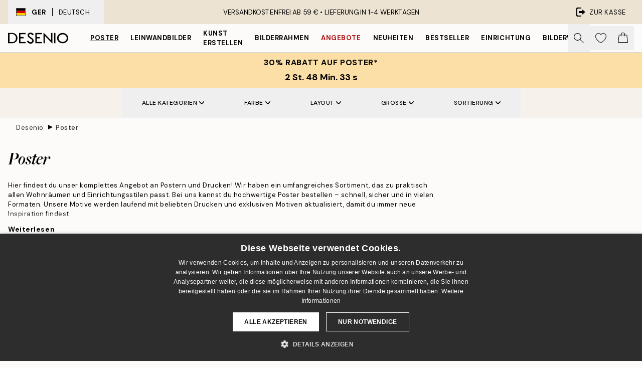

--- FILE ---
content_type: text/html; charset=utf-8
request_url: https://desenio.de/poster/
body_size: 62625
content:
<!DOCTYPE html><html dir="ltr" lang="de"><head><title>Poster online bestellen &amp; kaufen | Poster Shop | Desenio.de</title><meta name="description" content="Entdecke moderne Poster online bei Desenio – hochwertige Poster, große Auswahl, skandinavisches Design &amp; schnelle Lieferung. Poster bestellen war nie einfacher."/><meta charSet="utf-8"/><meta name="viewport" content="initial-scale=1.0, width=device-width"/><link rel="canonical" href="https://desenio.de/poster/"/><link rel="alternate" hrefLang="en-gb" href="https://desenio.co.uk/posters-prints/"/><link rel="alternate" hrefLang="da-dk" href="https://desenio.dk/plakater-og-posters/"/><link rel="alternate" hrefLang="de-de" href="https://desenio.de/poster/"/><link rel="alternate" hrefLang="de-at" href="https://desenio.at/poster/"/><link rel="alternate" hrefLang="sv-se" href="https://desenio.se/posters/"/><link rel="alternate" hrefLang="it-it" href="https://desenio.it/poster/"/><link rel="alternate" hrefLang="fi-fi" href="https://desenio.fi/julisteet-ja-printit/"/><link rel="alternate" hrefLang="fr-fr" href="https://desenio.fr/affiches/"/><link rel="alternate" hrefLang="nl-nl" href="https://desenio.nl/posters/"/><link rel="alternate" hrefLang="no-no" href="https://desenio.no/posters-og-plakater/"/><link rel="alternate" hrefLang="en-ie" href="https://desenio.ie/posters-prints/"/><link rel="alternate" hrefLang="pl-pl" href="https://desenio.pl/plakaty/"/><link rel="alternate" hrefLang="en-hu" href="https://desenio.eu/prints/"/><link rel="alternate" hrefLang="es-es" href="https://desenio.es/posters/"/><link rel="alternate" hrefLang="en-us" href="https://desenio.com/posters-prints/"/><link rel="alternate" hrefLang="en-ca" href="https://desenio.ca/posters-prints/"/><link rel="alternate" hrefLang="en-jp" href="https://desenio.jp/posters-prints/"/><link rel="alternate" hrefLang="ko-kr" href="https://desenio.kr/posters-prints/"/><link rel="alternate" hrefLang="en-au" href="https://desenio.com.au/posters-prints/"/><link rel="alternate" hrefLang="cs-cz" href="https://desenio.cz/plakaty/"/><link rel="alternate" hrefLang="el-gr" href="https://desenio.gr/poster/"/><link rel="alternate" hrefLang="pt-pt" href="https://desenio.pt/posters/"/><link rel="alternate" hrefLang="sk-sk" href="https://desenio.sk/plagaty/"/><link rel="alternate" hrefLang="de-ch" href="https://desenio.ch/de-ch/poster/"/><link rel="alternate" hrefLang="fr-ch" href="https://desenio.ch/fr-ch/affiches/"/><link rel="alternate" hrefLang="it-ch" href="https://desenio.ch/it-ch/poster/"/><link rel="alternate" hrefLang="de-be" href="https://desenio.be/de-be/poster/"/><link rel="alternate" hrefLang="nl-be" href="https://desenio.be/nl-be/posters/"/><link rel="alternate" hrefLang="fr-be" href="https://desenio.be/fr-be/affiches/"/><link rel="alternate" hrefLang="es-us" href="https://desenio.com/es-us/posters/"/><link rel="alternate" hrefLang="fr-ca" href="https://desenio.ca/fr-ca/affiches/"/><link rel="alternate" hrefLang="x-default" href="https://desenio.com/posters-prints/"/><meta property="og:description" content="Entdecke moderne Poster online bei Desenio – hochwertige Poster, große Auswahl, skandinavisches Design &amp; schnelle Lieferung. Poster bestellen war nie einfacher."/><meta property="og:url" content="https://desenio.de/poster/"/><meta property="og:site_name" content="Desenio"/><link rel="preload" href="/_next/static/media/logo.9c4c515a.svg" as="image" fetchpriority="high"/><link rel="preload" href="/_next/static/media/search.6ab51709.svg" as="image" fetchpriority="high"/><link rel="preload" href="/_next/static/media/bag-outline.2ac31710.svg" as="image" fetchpriority="high"/><link rel="preload" as="image" imageSrcSet="https://media.desenio.com/site_images/68aea5c93a2f770955efcefa_DS_PP_productcard%20%282%29.jpg?auto=compress%2Cformat&amp;fit=max&amp;w=256 256w, https://media.desenio.com/site_images/68aea5c93a2f770955efcefa_DS_PP_productcard%20%282%29.jpg?auto=compress%2Cformat&amp;fit=max&amp;w=384 384w, https://media.desenio.com/site_images/68aea5c93a2f770955efcefa_DS_PP_productcard%20%282%29.jpg?auto=compress%2Cformat&amp;fit=max&amp;w=640 640w, https://media.desenio.com/site_images/68aea5c93a2f770955efcefa_DS_PP_productcard%20%282%29.jpg?auto=compress%2Cformat&amp;fit=max&amp;w=750 750w, https://media.desenio.com/site_images/68aea5c93a2f770955efcefa_DS_PP_productcard%20%282%29.jpg?auto=compress%2Cformat&amp;fit=max&amp;w=828 828w, https://media.desenio.com/site_images/68aea5c93a2f770955efcefa_DS_PP_productcard%20%282%29.jpg?auto=compress%2Cformat&amp;fit=max&amp;w=1080 1080w, https://media.desenio.com/site_images/68aea5c93a2f770955efcefa_DS_PP_productcard%20%282%29.jpg?auto=compress%2Cformat&amp;fit=max&amp;w=1200 1200w, https://media.desenio.com/site_images/68aea5c93a2f770955efcefa_DS_PP_productcard%20%282%29.jpg?auto=compress%2Cformat&amp;fit=max&amp;w=1920 1920w, https://media.desenio.com/site_images/68aea5c93a2f770955efcefa_DS_PP_productcard%20%282%29.jpg?auto=compress%2Cformat&amp;fit=max&amp;w=2048 2048w, https://media.desenio.com/site_images/68aea5c93a2f770955efcefa_DS_PP_productcard%20%282%29.jpg?auto=compress%2Cformat&amp;fit=max&amp;w=3840 3840w" imageSizes="25vw" fetchpriority="high"/><link rel="preload" as="image" imageSrcSet="https://media.desenio.com/site_images/685d6b938b7ca77dcb8ae23d_427188299_18053-8.jpg?auto=compress%2Cformat&amp;fit=max&amp;w=256 256w, https://media.desenio.com/site_images/685d6b938b7ca77dcb8ae23d_427188299_18053-8.jpg?auto=compress%2Cformat&amp;fit=max&amp;w=384 384w, https://media.desenio.com/site_images/685d6b938b7ca77dcb8ae23d_427188299_18053-8.jpg?auto=compress%2Cformat&amp;fit=max&amp;w=640 640w, https://media.desenio.com/site_images/685d6b938b7ca77dcb8ae23d_427188299_18053-8.jpg?auto=compress%2Cformat&amp;fit=max&amp;w=750 750w, https://media.desenio.com/site_images/685d6b938b7ca77dcb8ae23d_427188299_18053-8.jpg?auto=compress%2Cformat&amp;fit=max&amp;w=828 828w, https://media.desenio.com/site_images/685d6b938b7ca77dcb8ae23d_427188299_18053-8.jpg?auto=compress%2Cformat&amp;fit=max&amp;w=1080 1080w, https://media.desenio.com/site_images/685d6b938b7ca77dcb8ae23d_427188299_18053-8.jpg?auto=compress%2Cformat&amp;fit=max&amp;w=1200 1200w, https://media.desenio.com/site_images/685d6b938b7ca77dcb8ae23d_427188299_18053-8.jpg?auto=compress%2Cformat&amp;fit=max&amp;w=1920 1920w, https://media.desenio.com/site_images/685d6b938b7ca77dcb8ae23d_427188299_18053-8.jpg?auto=compress%2Cformat&amp;fit=max&amp;w=2048 2048w, https://media.desenio.com/site_images/685d6b938b7ca77dcb8ae23d_427188299_18053-8.jpg?auto=compress%2Cformat&amp;fit=max&amp;w=3840 3840w" imageSizes="25vw" fetchpriority="high"/><link rel="preload" as="image" imageSrcSet="https://media.desenio.com/site_images/685d7d248fdef2fa155e07d0_922130742_18458-8.jpg?auto=compress%2Cformat&amp;fit=max&amp;w=256 256w, https://media.desenio.com/site_images/685d7d248fdef2fa155e07d0_922130742_18458-8.jpg?auto=compress%2Cformat&amp;fit=max&amp;w=384 384w, https://media.desenio.com/site_images/685d7d248fdef2fa155e07d0_922130742_18458-8.jpg?auto=compress%2Cformat&amp;fit=max&amp;w=640 640w, https://media.desenio.com/site_images/685d7d248fdef2fa155e07d0_922130742_18458-8.jpg?auto=compress%2Cformat&amp;fit=max&amp;w=750 750w, https://media.desenio.com/site_images/685d7d248fdef2fa155e07d0_922130742_18458-8.jpg?auto=compress%2Cformat&amp;fit=max&amp;w=828 828w, https://media.desenio.com/site_images/685d7d248fdef2fa155e07d0_922130742_18458-8.jpg?auto=compress%2Cformat&amp;fit=max&amp;w=1080 1080w, https://media.desenio.com/site_images/685d7d248fdef2fa155e07d0_922130742_18458-8.jpg?auto=compress%2Cformat&amp;fit=max&amp;w=1200 1200w, https://media.desenio.com/site_images/685d7d248fdef2fa155e07d0_922130742_18458-8.jpg?auto=compress%2Cformat&amp;fit=max&amp;w=1920 1920w, https://media.desenio.com/site_images/685d7d248fdef2fa155e07d0_922130742_18458-8.jpg?auto=compress%2Cformat&amp;fit=max&amp;w=2048 2048w, https://media.desenio.com/site_images/685d7d248fdef2fa155e07d0_922130742_18458-8.jpg?auto=compress%2Cformat&amp;fit=max&amp;w=3840 3840w" imageSizes="25vw" fetchpriority="high"/><link rel="preload" as="image" imageSrcSet="https://media.desenio.com/site_images/685c628d8b7ca77dcb8aa852_420474983_16753-8.jpg?auto=compress%2Cformat&amp;fit=max&amp;w=256 256w, https://media.desenio.com/site_images/685c628d8b7ca77dcb8aa852_420474983_16753-8.jpg?auto=compress%2Cformat&amp;fit=max&amp;w=384 384w, https://media.desenio.com/site_images/685c628d8b7ca77dcb8aa852_420474983_16753-8.jpg?auto=compress%2Cformat&amp;fit=max&amp;w=640 640w, https://media.desenio.com/site_images/685c628d8b7ca77dcb8aa852_420474983_16753-8.jpg?auto=compress%2Cformat&amp;fit=max&amp;w=750 750w, https://media.desenio.com/site_images/685c628d8b7ca77dcb8aa852_420474983_16753-8.jpg?auto=compress%2Cformat&amp;fit=max&amp;w=828 828w, https://media.desenio.com/site_images/685c628d8b7ca77dcb8aa852_420474983_16753-8.jpg?auto=compress%2Cformat&amp;fit=max&amp;w=1080 1080w, https://media.desenio.com/site_images/685c628d8b7ca77dcb8aa852_420474983_16753-8.jpg?auto=compress%2Cformat&amp;fit=max&amp;w=1200 1200w, https://media.desenio.com/site_images/685c628d8b7ca77dcb8aa852_420474983_16753-8.jpg?auto=compress%2Cformat&amp;fit=max&amp;w=1920 1920w, https://media.desenio.com/site_images/685c628d8b7ca77dcb8aa852_420474983_16753-8.jpg?auto=compress%2Cformat&amp;fit=max&amp;w=2048 2048w, https://media.desenio.com/site_images/685c628d8b7ca77dcb8aa852_420474983_16753-8.jpg?auto=compress%2Cformat&amp;fit=max&amp;w=3840 3840w" imageSizes="25vw" fetchpriority="high"/><link rel="preload" as="image" imageSrcSet="https://media.desenio.com/site_images/696751db050a48c7db5e8cfa_453633994_17732-8.jpg?auto=compress%2Cformat&amp;fit=max&amp;w=256 256w, https://media.desenio.com/site_images/696751db050a48c7db5e8cfa_453633994_17732-8.jpg?auto=compress%2Cformat&amp;fit=max&amp;w=384 384w, https://media.desenio.com/site_images/696751db050a48c7db5e8cfa_453633994_17732-8.jpg?auto=compress%2Cformat&amp;fit=max&amp;w=640 640w, https://media.desenio.com/site_images/696751db050a48c7db5e8cfa_453633994_17732-8.jpg?auto=compress%2Cformat&amp;fit=max&amp;w=750 750w, https://media.desenio.com/site_images/696751db050a48c7db5e8cfa_453633994_17732-8.jpg?auto=compress%2Cformat&amp;fit=max&amp;w=828 828w, https://media.desenio.com/site_images/696751db050a48c7db5e8cfa_453633994_17732-8.jpg?auto=compress%2Cformat&amp;fit=max&amp;w=1080 1080w, https://media.desenio.com/site_images/696751db050a48c7db5e8cfa_453633994_17732-8.jpg?auto=compress%2Cformat&amp;fit=max&amp;w=1200 1200w, https://media.desenio.com/site_images/696751db050a48c7db5e8cfa_453633994_17732-8.jpg?auto=compress%2Cformat&amp;fit=max&amp;w=1920 1920w, https://media.desenio.com/site_images/696751db050a48c7db5e8cfa_453633994_17732-8.jpg?auto=compress%2Cformat&amp;fit=max&amp;w=2048 2048w, https://media.desenio.com/site_images/696751db050a48c7db5e8cfa_453633994_17732-8.jpg?auto=compress%2Cformat&amp;fit=max&amp;w=3840 3840w" imageSizes="25vw" fetchpriority="high"/><link rel="preload" as="image" imageSrcSet="https://media.desenio.com/site_images/685c4e96cfde1217aabdb99c_1651134752_16416-8.jpg?auto=compress%2Cformat&amp;fit=max&amp;w=256 256w, https://media.desenio.com/site_images/685c4e96cfde1217aabdb99c_1651134752_16416-8.jpg?auto=compress%2Cformat&amp;fit=max&amp;w=384 384w, https://media.desenio.com/site_images/685c4e96cfde1217aabdb99c_1651134752_16416-8.jpg?auto=compress%2Cformat&amp;fit=max&amp;w=640 640w, https://media.desenio.com/site_images/685c4e96cfde1217aabdb99c_1651134752_16416-8.jpg?auto=compress%2Cformat&amp;fit=max&amp;w=750 750w, https://media.desenio.com/site_images/685c4e96cfde1217aabdb99c_1651134752_16416-8.jpg?auto=compress%2Cformat&amp;fit=max&amp;w=828 828w, https://media.desenio.com/site_images/685c4e96cfde1217aabdb99c_1651134752_16416-8.jpg?auto=compress%2Cformat&amp;fit=max&amp;w=1080 1080w, https://media.desenio.com/site_images/685c4e96cfde1217aabdb99c_1651134752_16416-8.jpg?auto=compress%2Cformat&amp;fit=max&amp;w=1200 1200w, https://media.desenio.com/site_images/685c4e96cfde1217aabdb99c_1651134752_16416-8.jpg?auto=compress%2Cformat&amp;fit=max&amp;w=1920 1920w, https://media.desenio.com/site_images/685c4e96cfde1217aabdb99c_1651134752_16416-8.jpg?auto=compress%2Cformat&amp;fit=max&amp;w=2048 2048w, https://media.desenio.com/site_images/685c4e96cfde1217aabdb99c_1651134752_16416-8.jpg?auto=compress%2Cformat&amp;fit=max&amp;w=3840 3840w" imageSizes="25vw" fetchpriority="high"/><link rel="preload" href="/_next/static/media/heart-outline.390ce03b.svg" as="image" fetchpriority="high"/><meta name="next-head-count" content="50"/><link rel="shortcut icon" href="/favicon.ico" type="image/x-icon"/><link rel="mask-icon" href="/mask-icon.svg" color="black"/><link rel="apple-touch-icon" href="/touch-icon.png"/><meta name="theme-color" content="#eee" media="(prefers-color-scheme: light)"/><meta name="theme-color" content="#000" media="(prefers-color-scheme: dark)"/><meta name="theme-color" content="#eee"/><meta name="google" content="notranslate"/><link rel="preload" href="/_next/static/css/b768c04cb52b4791.css" as="style" crossorigin="anonymous"/><link rel="stylesheet" href="/_next/static/css/b768c04cb52b4791.css" crossorigin="anonymous" data-n-g=""/><link rel="preload" href="/_next/static/css/833f48369b64c52b.css" as="style" crossorigin="anonymous"/><link rel="stylesheet" href="/_next/static/css/833f48369b64c52b.css" crossorigin="anonymous" data-n-p=""/><noscript data-n-css=""></noscript><script defer="" crossorigin="anonymous" nomodule="" src="/_next/static/chunks/polyfills-42372ed130431b0a.js"></script><script src="/js/cookie-script/37335b252b80b6abdfea8a19d0c7deba.js" defer="" data-nscript="beforeInteractive" crossorigin="anonymous"></script><script defer="" src="/_next/static/chunks/5667.e6491060d3eecd92.js" crossorigin="anonymous"></script><script defer="" src="/_next/static/chunks/5921.065703a9cf4352ba.js" crossorigin="anonymous"></script><script defer="" src="/_next/static/chunks/3444.db631bea988ca4fb.js" crossorigin="anonymous"></script><script defer="" src="/_next/static/chunks/1899.7ef18428299d0338.js" crossorigin="anonymous"></script><script src="/_next/static/chunks/webpack-67309fde09cec357.js" defer="" crossorigin="anonymous"></script><script src="/_next/static/chunks/framework-2e93983b0e889e06.js" defer="" crossorigin="anonymous"></script><script src="/_next/static/chunks/main-b0a0f65d9ac069d8.js" defer="" crossorigin="anonymous"></script><script src="/_next/static/chunks/pages/_app-03e307577b6d9dc3.js" defer="" crossorigin="anonymous"></script><script src="/_next/static/chunks/6577-29b08a669c31dea3.js" defer="" crossorigin="anonymous"></script><script src="/_next/static/chunks/9111-627649a45d346422.js" defer="" crossorigin="anonymous"></script><script src="/_next/static/chunks/2120-333ae3a33f99d361.js" defer="" crossorigin="anonymous"></script><script src="/_next/static/chunks/9107-21fdf6642ae3c09a.js" defer="" crossorigin="anonymous"></script><script src="/_next/static/chunks/7765-450945d88fcffae4.js" defer="" crossorigin="anonymous"></script><script src="/_next/static/chunks/8447-2ca46da74901f3ff.js" defer="" crossorigin="anonymous"></script><script src="/_next/static/chunks/7377-f074c7c5edee190a.js" defer="" crossorigin="anonymous"></script><script src="/_next/static/chunks/3179-591aa4ece83ebb99.js" defer="" crossorigin="anonymous"></script><script src="/_next/static/chunks/pages/%5B...slug%5D-0bb2e2c81bfacf56.js" defer="" crossorigin="anonymous"></script><script src="/_next/static/5-lD4j2gfQBlTzGP-xdKF/_buildManifest.js" defer="" crossorigin="anonymous"></script><script src="/_next/static/5-lD4j2gfQBlTzGP-xdKF/_ssgManifest.js" defer="" crossorigin="anonymous"></script></head><body class="notranslate" lang="de"><noscript><iframe title="Google Tag Manager" src="https://www.googletagmanager.com/ns.html?id=GTM-PMNSHMZ" height="0" width="0" style="display:none;visibility:hidden"></iframe></noscript><div id="__loading-indicator"></div><div id="__next"><script>history.scrollRestoration = "manual"</script><div id="app" data-project="DS" class="__variable_6e5d6a __variable_0d9ce4 font-body flex min-h-full flex-col"><a href="#main" class="visually-hidden">Skip to main content.</a><aside id="status" class="relative z-40 h-8 bg-brand-cream px-4 w-content:h-12 z-40"><noscript class="flex-center absolute left-0 top-0 z-max flex h-full w-full bg-urgent text-tiny font-medium text-white w-content:text-sm">Bitte aktiviere JavaScript, um bei uns zu shoppen!</noscript><div class="relative m-auto flex h-full max-w-header items-center justify-between"><button class="hidden h-full w-48 items-center py-1 w-content:flex"><div class="relative flex h-full items-center px-4 text-xs uppercase hover:bg-brand-ivory-900 hover:bg-opacity-10 ltr:-left-4 rtl:-right-4"><div class="relative me-3 flex border border-brand-900" style="min-height:15.4px;min-width:19px"><img alt="Germany flag icon" aria-hidden="true" loading="lazy" width="640" height="480" decoding="async" data-nimg="1" class="absolute h-full w-full object-cover" style="color:transparent" src="/_next/static/media/de.8e159e6e.svg"/></div><div class="flex h-4 items-center"><span class="font-bold" title="Germany">GER</span><div role="separator" aria-orientation="vertical" class="mx-3 bg-black h-full" style="width:1px"></div>Deutsch</div></div></button><span></span><div role="region" aria-label="Announcements" class="w-full h-full flex-1 relative"><ul class="flex w-full flex-center h-full"><li aria-posinset="1" aria-setsize="1" class="transition-opacity absolute w-full overflow-hidden flex flex-center opacity-100" style="transition-duration:500ms"><p class="truncate w-content:scale-90">VERSANDKOSTENFREI AB 59 € •    LIEFERUNG IN 1-4 WERKTAGEN</p></li></ul></div><a href="https://checkout.desenio.de/checkout/" class="hidden h-full w-48 justify-end py-1 w-content:flex"><div class="relative flex items-center px-4 text-xs uppercase hover:bg-brand-ivory-900 hover:bg-opacity-10 ltr:-right-4 rtl:-left-4"><img alt="Checkout icon" aria-hidden="true" loading="lazy" width="18" height="18" decoding="async" data-nimg="1" class="rtl-mirror me-2" style="color:transparent" src="/_next/static/media/exit.97f80cf2.svg"/>Zur Kasse</div></a></div></aside><header role="banner" class="sticky top-0 z-30 border-b border-brand-500/50 bg-brand-white px-2 w-content:px-4" aria-label="Main navigation"><nav class="m-auto flex h-14 max-w-header" role="navigation"><div class="flex flex-1 w-content:hidden"></div><div class="flex min-w-fit items-center justify-center w-content:me-8 w-content:justify-start"><a class="flex items-center transition-opacity duration-300 active:hover:opacity-60 active:hover:transition-none active:hover:delay-0 opacity-100 w-content:delay-600" href="https://desenio.de/"><img alt="Desenio Logo" fetchpriority="high" width="581" height="116" decoding="async" data-nimg="1" style="color:transparent;height:22.8px;width:120px" src="/_next/static/media/logo.9c4c515a.svg"/></a></div><section id="synapse-popover-group-Rr7b6" aria-label="Site Navigation" class="hide-scrollbar hidden h-full overflow-x-scroll transition-opacity w-content:flex opacity-100 w-content:delay-600"><div class="menu-test-desktop-variant static border-b border-transparent hover:border-black"><a class="popover-button flex-center flex flex-center flex h-full w-full text-nowrap flex items-center justify-center h-full px-3 text-xs font-bold uppercase font-body underline" id="synapse-popover-R6r7b6-button" aria-expanded="false" href="https://desenio.de/poster/">Poster</a></div><div class="menu-test-desktop-variant static border-b border-transparent hover:border-black"><a class="popover-button flex-center flex flex-center flex h-full w-full text-nowrap flex items-center justify-center h-full px-3 text-xs font-bold uppercase font-body" id="synapse-popover-Rar7b6-button" aria-expanded="false" href="https://desenio.de/leinwandbilder/">Leinwandbilder</a></div><div class="menu-test-desktop-variant static border-b border-transparent hover:border-black"><a class="popover-button flex-center flex flex-center flex h-full w-full text-nowrap flex items-center justify-center h-full px-3 text-xs font-bold uppercase font-body" id="synapse-popover-Rer7b6-button" aria-expanded="false" href="https://desenio.de/poster/kunst-erstellen/">Kunst erstellen</a></div><div class="menu-test-desktop-variant static border-b border-transparent hover:border-black"><a class="popover-button flex-center flex flex-center flex h-full w-full text-nowrap flex items-center justify-center h-full px-3 text-xs font-bold uppercase font-body" id="synapse-popover-Rir7b6-button" aria-expanded="false" href="https://desenio.de/rahmen/">Bilderrahmen</a></div><div class="menu-test-desktop-variant static border-b border-transparent hover:border-black"><a class="popover-button flex-center flex flex-center flex h-full w-full text-nowrap flex items-center justify-center h-full px-3 text-xs font-bold uppercase font-body text-urgent" id="synapse-popover-Rmr7b6-button" aria-expanded="false" href="https://desenio.de/sale/">Angebote</a></div><div class="menu-test-desktop-variant static border-b border-transparent hover:border-black"><a class="popover-button flex-center flex flex-center flex h-full w-full text-nowrap flex items-center justify-center h-full px-3 text-xs font-bold uppercase font-body" id="synapse-popover-Rqr7b6-button" aria-expanded="false" href="https://desenio.de/neuheiten/">Neuheiten</a></div><div class="menu-test-desktop-variant static border-b border-transparent hover:border-black"><a class="popover-button flex-center flex flex-center flex h-full w-full text-nowrap flex items-center justify-center h-full px-3 text-xs font-bold uppercase font-body" id="synapse-popover-Rur7b6-button" aria-expanded="false" href="https://desenio.de/poster/beliebte-bilder/">Bestseller</a></div><div class="menu-test-desktop-variant static border-b border-transparent hover:border-black"><a class="popover-button flex-center flex flex-center flex h-full w-full text-nowrap flex items-center justify-center h-full px-3 text-xs font-bold uppercase font-body" id="synapse-popover-R12r7b6-button" aria-expanded="false" href="https://desenio.de/einrichtung/">Einrichtung</a></div><div class="menu-test-desktop-variant static border-b border-transparent hover:border-black"><a class="popover-button flex-center flex flex-center flex h-full w-full text-nowrap flex items-center justify-center h-full px-3 text-xs font-bold uppercase font-body" id="synapse-popover-R16r7b6-button" aria-expanded="false" href="https://desenio.de/bilderwande/">Bilderwände</a></div><div class="menu-test-desktop-variant static border-b border-transparent hover:border-black"><a class="popover-button flex-center flex flex-center flex h-full w-full text-nowrap flex items-center justify-center h-full px-3 text-xs font-bold uppercase font-body" id="synapse-popover-R1ar7b6-button" aria-expanded="false" href="https://desenio.de/desenio-b2b/">B2B</a></div><div class="menu-test-desktop-variant static border-b border-transparent hover:border-black"><a class="popover-button flex-center flex flex-center flex h-full w-full text-nowrap flex items-center justify-center h-full px-3 text-xs font-bold uppercase font-body" id="synapse-popover-R1er7b6-button" aria-expanded="false" href="https://desenio.de/design-magazine/">Magazine</a></div></section><div class="flex flex-1"><div class="ms-auto flex items-center transition-opacity duration-300 opacity-100 delay-600"><div class="relative flex h-full items-center"><button class="group hidden h-full w-11 items-center justify-center transition-opacity duration-300 w-content:flex opacity-100 w-content:delay-600" aria-label="Suche"><img alt="Search icon" aria-hidden="true" fetchpriority="high" width="20" height="20" decoding="async" data-nimg="1" class="duration-150 xl:group-hover:opacity-75" style="color:transparent" src="/_next/static/media/search.6ab51709.svg"/></button><div class="relative flex h-full items-center" id="synapse-icons-end-R1b7b6-shopping-menu-wrapper"><button class="flex items-center justify-center relative w-11 h-12 animate" tabindex="0" aria-expanded="false" aria-controls="shopping-menu-container__wishlist" aria-label="Show products in Wishlist"><img alt="Icon ends icon" aria-hidden="true" fetchpriority="high" width="144" height="132" decoding="async" data-nimg="1" style="color:transparent;width:22px;height:20px" src="/_next/static/media/heart-outline.390ce03b.svg"/></button><button class="flex items-center justify-center relative w-11 h-12" tabindex="0" aria-expanded="false" aria-controls="shopping-menu-container__cart" aria-label="Show products in Cart"><img alt="Empty cart icon" aria-hidden="true" fetchpriority="high" width="121" height="140" decoding="async" data-nimg="1" style="color:transparent;width:20px;height:20px;position:relative;top:-1px" src="/_next/static/media/bag-outline.2ac31710.svg"/></button></div></div></div></div></nav></header><div id="promotional-banner" class="sticky top-0 z-20" style="top:0px"><button class="w-full"><aside aria-labelledby="synapse-promotional-banner-Rc7b6-title" class="flex flex-col flex-center py-2 px-4 z-20 text-center group" style="background:#fcdfa6;color:#000"><div class="max-w-header relative w-full"><div class="flex flex-col px-8"><span id="synapse-promotional-banner-Rc7b6-title" class="uppercase font-bold text-md">30% Rabatt auf Poster*</span></div><div class="hidden sm:block" style="background:#fcdfa6;color:#000"><time dateTime="2026-01-29" class="flex pt-1 font-bold flex-center text-[18px]"><span class="mx-1" aria-hidden="true">0 Min. <!-- -->0 s</span><span class="visually-hidden">Gültig bis: 2026-01-29</span></time></div></div></aside></button></div><a href="https://desenio.de/promotion/sale/"><div class="-mt-2 pb-2 sm:mt-0 sm:hidden sm:pb-0" style="background:#fcdfa6;color:#000"><time dateTime="2026-01-29" class="flex pt-1 font-bold flex-center text-[18px]"><span class="mx-1" aria-hidden="true">0 Min.</span><span class="mx-1" aria-hidden="true">0 s</span><span class="visually-hidden">Gültig bis: 2026-01-29</span></time></div></a><span></span><main id="main" class="flex-1"><script type="application/ld+json">{
        "@context": "http://schema.org/",
        "@type": "CollectionPage",
        "name": "Poster online bestellen & kaufen | Poster Shop | Desenio.de",
        "headline": "Poster",
        "description":
          "Herzlich willkommen im Webshop von Desenio &ndash; hier kannst du Poster bestellen und Kunstdrucke online kaufen, die deinem Zuhause das gewisse Etwas verleihen.&nbsp;Wir bieten eine breite Palette an Postern und Kunstdrucken online &ndash; mit modernen, trendigen Motiven und einem Hauch skandinavischem Design. Unsere stilvollen Poster und Drucke passen zu verschiedensten Einrichtungsstilen und R&auml;umen. Entdecke beliebte Motive von bekannten K&uuml;nstlern und Fotografen sowie exklusive Wandbilder, die von unserem Kreativteam speziell f&uuml;r Desenio gestaltet werden.&nbsp;  Gestalte dein Zuhause mit moderner Wandkunst!&nbsp;Mit unseren Postern und Wandbildern kannst du deinen W&auml;nden frischen Wind verleihen und deinen Wohnr&auml;umen eine pers&ouml;nliche Note geben. W&auml;hle Wandposter, die deine Pers&ouml;nlichkeit und deinen Stil widerspiegeln, erg&auml;nze sie mit passenden  bilderrahmen  und kombiniere mehrere Motive zu einer stilvollen Bilderwand. So wird das Poster bestellen bei Desenio zum kreativen Erlebnis! Schau in unserer Kategorie Inspiration vorbei und entdecke beliebte  Bilderw&auml;nde , um Ideen f&uuml;r dein Zuhause zu finden.  Poster kaufen leicht gemacht - f&uuml;r jeden Raum und Stil.&nbsp;Unsere Poster sind &uuml;bersichtlich nach Kategorien sortiert, damit du schnell findest, was du suchst. Entdecke unsere Topliste und finde die  beliebtesten Poster  zum Kaufen.&nbsp;Ob f&uuml;rs Wohnzimmer, Schlafzimmer, die K&uuml;che oder das Kinderzimmer - bei uns kannst du Poster kaufen, die perfekt zu jedem Raum passen. Unsere Poster und Kunstdrucke &uuml;berzeugen durch ihre hohe Qualit&auml;t: Sie werden auf unbeschichtetem, dickem Papier mit einer matten, exklusiven Oberfl&auml;che gedruckt. Zudem profitierst du von schneller Lieferung und sicheren Zahlungsmethoden.&nbsp;  Hast du Fragen? Unser freundlicher Kundendienst hilft dir gerne weiter. Bestelle deine Poster online bei Desenio und gestalte eine pers&ouml;nliche, inspirierende Atmosph&auml;re in deinem Zuhause mit moderner Kunst.",
        "breadcrumb": {
          "@type": "BreadcrumbList",
          "itemListElement": [{"@type":"ListItem","item":{"@id":"https://desenio.de/","name":"Desenio"},"position":1},{"@type":"ListItem","item":{"@id":"https://desenio.de/poster/","name":"Poster"},"position":2}]
        },
        "url": "https://desenio.de/poster/",
        "potentialAction": {
          "@type": "SearchAction",
          "target": "https://desenio.de/search/?query={term}",
          "query": "required",
          "query-input": "required name=term"
        },
        "mainEntity": {
          "@type": "ItemList",
          "url": "https://desenio.de/poster/",
          "numberOfItems": 4922,
          "itemListOrder": "https://schema.org/ItemListUnordered",
          "itemListElement": [{"@type":"ListItem","position":1,"item":{"@type":"Product","name":"Create Your Personal Photo","description":"Create Your Personal Photo","sku":"PT0001-8","image":"https://media.desenio.com/site_images/68aea5c93a2f770955efcefa_DS_PP_productcard%20%282%29.jpg","url":"https://desenio.de/poster/personalisierte-poster/create-your-personal-photo/","brand":{"@type":"Brand","name":"Desenio"}}},{"@type":"ListItem","position":2,"item":{"@type":"Product","name":"Choose a Happy Life Poster","description":"Choose a Happy Life Poster","sku":"18053-6","image":"https://media.desenio.com/site_images/685d6b938b7ca77dcb8ae23d_427188299_18053-8.jpg","url":"https://desenio.de/poster/choose-a-happy-life-poster/","brand":{"@type":"Brand","name":"Desenio"}}},{"@type":"ListItem","position":3,"item":{"@type":"Product","name":"No Place Like Home Poster","description":"No Place Like Home Poster","sku":"18458-8","image":"https://media.desenio.com/site_images/685d7d248fdef2fa155e07d0_922130742_18458-8.jpg","url":"https://desenio.de/poster/poster-mit-spruchen/no-place-like-home-poster/","brand":{"@type":"Brand","name":"Desenio"}}},{"@type":"ListItem","position":4,"item":{"@type":"Product","name":"Abstract Green Shapes No1 Poster","description":"Abstract Green Shapes No1 Poster","sku":"16753-0","image":"https://media.desenio.com/site_images/685c628d8b7ca77dcb8aa852_420474983_16753-8.jpg","url":"https://desenio.de/poster/kunstdrucken/abstrakte-kunst/abstract-green-shapes-no1-poster/","brand":{"@type":"Brand","name":"Desenio"}}},{"@type":"ListItem","position":5,"item":{"@type":"Product","name":"Abstract Lines No2 Poster","description":"Abstract Lines No2 Poster","sku":"17732-0","image":"https://media.desenio.com/site_images/696751db050a48c7db5e8cfa_453633994_17732-8.jpg","url":"https://desenio.de/poster/abstract-lines-no2-poster/","brand":{"@type":"Brand","name":"Desenio"}}},{"@type":"ListItem","position":6,"item":{"@type":"Product","name":"Lemons In Sunlight Poster","description":"Lemons In Sunlight Poster","sku":"16416-8","image":"https://media.desenio.com/site_images/685c4e96cfde1217aabdb99c_1651134752_16416-8.jpg","url":"https://desenio.de/poster/kunstdrucken/fotografien/lemons-in-sunlight-poster/","brand":{"@type":"Brand","name":"Desenio"}}},{"@type":"ListItem","position":7,"item":{"@type":"Product","name":"Trace of Light Postersets","description":"Trace of Light Postersets","sku":"SET0179-5","image":"https://media.desenio.com/site_images/68d65e5abf4298108701ea50_2078571730_SET0179_main_image.jpg","url":"https://desenio.de/poster/postersets/trace-of-light-postersets/","brand":{"@type":"Brand","name":"Desenio"}}},{"@type":"ListItem","position":8,"item":{"@type":"Product","name":"Traces of Light No1 Poster","description":"Traces of Light No1 Poster","sku":"19866-8","image":"https://media.desenio.com/site_images/68b5664a843f14e4943db53d_1620350978_19866-8.jpg","url":"https://desenio.de/poster/moderner-stil/traces-of-light-no1-poster/","brand":{"@type":"Brand","name":"Desenio"}}},{"@type":"ListItem","position":9,"item":{"@type":"Product","name":"Traces of Light No2 Poster","description":"Traces of Light No2 Poster","sku":"19867-8","image":"https://media.desenio.com/site_images/68b5665b03803a702e224a1f_266082685_19867-8.jpg","url":"https://desenio.de/poster/moderner-stil/traces-of-light-no2-poster/","brand":{"@type":"Brand","name":"Desenio"}}},{"@type":"ListItem","position":10,"item":{"@type":"Product","name":"La Botanique Art No2 Poster","description":"La Botanique Art No2 Poster","sku":"18158-1","image":"https://media.desenio.com/site_images/685d6f6d8fdef2fa155e04b3_213815800_18158-8.jpg","url":"https://desenio.de/poster/la-botanique-art-no2-poster/","brand":{"@type":"Brand","name":"Desenio"}}},{"@type":"ListItem","position":11,"item":{"@type":"Product","name":"Olive Branches in Vase Poster","description":"Olive Branches in Vase Poster","sku":"18705-1","image":"https://media.desenio.com/site_images/685d85fc97bfddc5cb9dab30_1953919732_18705-8.jpg","url":"https://desenio.de/poster/kuchen-bilder/68/olive-branches-in-vase-poster/","brand":{"@type":"Brand","name":"Desenio"}}},{"@type":"ListItem","position":12,"item":{"@type":"Product","name":"Caffeine and Confidence Poster","description":"Caffeine and Confidence Poster","sku":"19654-1","image":"https://media.desenio.com/site_images/685da7529ba509224c94cb9b_1424385432_19654-8.jpg","url":"https://desenio.de/poster/fashion/caffeine-and-confidence-poster/","brand":{"@type":"Brand","name":"Desenio"}}},{"@type":"ListItem","position":13,"item":{"@type":"Product","name":"Happy Place Poster","description":"Happy Place Poster","sku":"19475-3","image":"https://media.desenio.com/site_images/685d9f4267fd6077b6f2ebf1_662637825_19475-8.jpg","url":"https://desenio.de/poster/poster-mit-spruchen/happy-place-poster/","brand":{"@type":"Brand","name":"Desenio"}}},{"@type":"ListItem","position":14,"item":{"@type":"Product","name":"Life Happens Here Poster","description":"Life Happens Here Poster","sku":"19652-3","image":"https://media.desenio.com/site_images/685da73f8b7ca77dcb8af0c8_155605973_19652-8.jpg","url":"https://desenio.de/poster/poster-mit-spruchen/life-happens-here-poster/","brand":{"@type":"Brand","name":"Desenio"}}},{"@type":"ListItem","position":15,"item":{"@type":"Product","name":"Hug of Roses Poster","description":"Hug of Roses Poster","sku":"19278-5","image":"https://media.desenio.com/site_images/685d97c49ba509224c94c7c9_672871949_19278-8.jpg","url":"https://desenio.de/poster/kunstdrucken/illustration/hug-of-roses-poster/","brand":{"@type":"Brand","name":"Desenio"}}},{"@type":"ListItem","position":16,"item":{"@type":"Product","name":"Getting Shit Done Poster","description":"Getting Shit Done Poster","sku":"19207-4","image":"https://media.desenio.com/site_images/685d950c97bfddc5cb9daec1_154283439_19207-8.jpg","url":"https://desenio.de/poster/getting-shit-done-poster/","brand":{"@type":"Brand","name":"Desenio"}}},{"@type":"ListItem","position":17,"item":{"@type":"Product","name":"Aarhus Poster","description":"Aarhus Poster","sku":"18091-5","image":"https://media.desenio.com/site_images/685d6ce88fdef2fa155e03c1_1503027810_18091-8.jpg","url":"https://desenio.de/poster/aarhus-poster-0/","brand":{"@type":"Brand","name":"Desenio"}}},{"@type":"ListItem","position":18,"item":{"@type":"Product","name":"Pippi Longstocking on the Horse Poster","description":"Pippi Longstocking on the Horse Poster","sku":"PS52988-1","image":"https://media.desenio.com/site_images/686305b6603ad773cc39b13c_173404804_PS52988-8.jpg","url":"https://desenio.de/poster/kinderzimmer/beruhmte-figuren/astrid-lindgren/pippi-longstocking-on-the-horse-poster/","brand":{"@type":"Brand","name":"Desenio"}}},{"@type":"ListItem","position":19,"item":{"@type":"Product","name":"Sylvia Takken - Floating Flowers Poster","description":"Sylvia Takken - Floating Flowers Poster","sku":"PRE0176-6","image":"https://media.desenio.com/site_images/685db8509416060110712a3e_1051766457_PRE0176-8.jpg","url":"https://desenio.de/poster/featured-artists/sylvia-takken/sylvia-takken-floating-flowers-poster/","brand":{"@type":"Brand","name":"Desenio"}}},{"@type":"ListItem","position":20,"item":{"@type":"Product","name":"La Poire - Green Coat Poster","description":"La Poire - Green Coat Poster","sku":"17613-8","image":"https://media.desenio.com/site_images/685c8bca67fd6077b6f2ad34_640037680_17613-8.jpg","url":"https://desenio.de/poster/featured-artists/la-poire/la-poire-green-coat-poster/","brand":{"@type":"Brand","name":"Desenio"}}},{"@type":"ListItem","position":21,"item":{"@type":"Product","name":"Botanica Verde Poster","description":"Botanica Verde Poster","sku":"18326-8","image":"https://media.desenio.com/site_images/68e3cf1d802c38b3b4ce7711_1365691813_18326-8.jpg","url":"https://desenio.de/poster/kunstdrucken/aquarelle/botanica-verde-poster/","brand":{"@type":"Brand","name":"Desenio"}}},{"@type":"ListItem","position":22,"item":{"@type":"Product","name":"Rustic Botanicals Poster","description":"Rustic Botanicals Poster","sku":"19347-0","image":"https://media.desenio.com/site_images/685d9ae197bfddc5cb9db0d1_600684024_19347-8.jpg","url":"https://desenio.de/poster/kunstdrucken/malerei/rustic-botanicals-poster/","brand":{"@type":"Brand","name":"Desenio"}}},{"@type":"ListItem","position":23,"item":{"@type":"Product","name":"Abstract Lines No3 Poster","description":"Abstract Lines No3 Poster","sku":"17988-0","image":"https://media.desenio.com/site_images/696751f4050a48c7db5e8cff_740658125_17988-8.jpg","url":"https://desenio.de/poster/abstract-lines-no3-poster/","brand":{"@type":"Brand","name":"Desenio"}}},{"@type":"ListItem","position":24,"item":{"@type":"Product","name":"Waves in Line Poster","description":"Waves in Line Poster","sku":"19233-0","image":"https://media.desenio.com/site_images/685d95f88b7ca77dcb8aec68_676554079_19233-8.jpg","url":"https://desenio.de/poster/kunstdrucken/line-art/waves-in-line-poster/","brand":{"@type":"Brand","name":"Desenio"}}},{"@type":"ListItem","position":25,"item":{"@type":"Product","name":"Soft Couple Poster","description":"Soft Couple Poster","sku":"18726-5","image":"https://media.desenio.com/site_images/685d86a367fd6077b6f2e4a9_848219614_18726-8.jpg","url":"https://desenio.de/poster/kunstdrucken/malerei/soft-couple-poster/","brand":{"@type":"Brand","name":"Desenio"}}},{"@type":"ListItem","position":26,"item":{"@type":"Product","name":"Watercolor Bunny Poster","description":"Watercolor Bunny Poster","sku":"18263-8","image":"https://media.desenio.com/site_images/685d73fd97bfddc5cb9da740_409898300_18263-8.jpg","url":"https://desenio.de/poster/watercolor-bunny-poster/","brand":{"@type":"Brand","name":"Desenio"}}},{"@type":"ListItem","position":27,"item":{"@type":"Product","name":"The Letter Poster","description":"The Letter Poster","sku":"10999-4","image":"https://media.desenio.com/site_images/68597c4bc307ab98cee8c272_2033459777_10999-8.jpg","url":"https://desenio.de/poster/poster-mit-spruchen/the-letter-poster/","brand":{"@type":"Brand","name":"Desenio"}}},{"@type":"ListItem","position":28,"item":{"@type":"Product","name":"Cocktail Soirée Poster","description":"Cocktail Soirée Poster","sku":"19184-1","image":"https://media.desenio.com/site_images/685d94678fdef2fa155e0dbf_148601707_19184-8.jpg","url":"https://desenio.de/poster/kuchen-bilder/wein-cocktails/cocktail-soiree-poster/","brand":{"@type":"Brand","name":"Desenio"}}},{"@type":"ListItem","position":29,"item":{"@type":"Product","name":"More Amore Por Favor Poster","description":"More Amore Por Favor Poster","sku":"19372-3","image":"https://media.desenio.com/site_images/685d9bbecaacebb10a60ca23_2032841323_19372-8.jpg","url":"https://desenio.de/poster/kunstdrucken/illustration/more-amore-por-favor-poster/","brand":{"@type":"Brand","name":"Desenio"}}},{"@type":"ListItem","position":30,"item":{"@type":"Product","name":"Caffè del Coure Poster","description":"Caffè del Coure Poster","sku":"19795-8","image":"https://media.desenio.com/site_images/685db3b9caacebb10a60ce70_823804969_19795-8.jpg","url":"https://desenio.de/poster/poster-mit-spruchen/caffe-del-coure-poster/","brand":{"@type":"Brand","name":"Desenio"}}},{"@type":"ListItem","position":31,"item":{"@type":"Product","name":"Painterly Expression No1 Poster","description":"Painterly Expression No1 Poster","sku":"17339-5","image":"https://media.desenio.com/site_images/685c7b87690d8af12d51b929_2016152265_17339-8.jpg","url":"https://desenio.de/poster/kunstdrucken/abstrakte-kunst/painterly-expression-no1-poster/","brand":{"@type":"Brand","name":"Desenio"}}},{"@type":"ListItem","position":32,"item":{"@type":"Product","name":"Vintage Doggo Poster","description":"Vintage Doggo Poster","sku":"19480-8","image":"https://media.desenio.com/site_images/685da25e8b7ca77dcb8af007_1722261869_19480-8.jpg","url":"https://desenio.de/poster/kunstdrucken/illustration/vintage-doggo-poster/","brand":{"@type":"Brand","name":"Desenio"}}},{"@type":"ListItem","position":33,"item":{"@type":"Product","name":"Van Gogh - River Bank in Springtime Poster","description":"Van Gogh - River Bank in Springtime Poster","sku":"18167-1","image":"https://media.desenio.com/site_images/685d6ff28fdef2fa155e051f_507236513_18167-8.jpg","url":"https://desenio.de/poster/beruhmte-kunstler/van-gogh/van-gogh-river-bank-in-springtime-poster/","brand":{"@type":"Brand","name":"Desenio"}}},{"@type":"ListItem","position":34,"item":{"@type":"Product","name":"Cup of Espresso Poster","description":"Cup of Espresso Poster","sku":"18169-6","image":"https://media.desenio.com/site_images/685d701367fd6077b6f2df77_995662490_18169-8.jpg","url":"https://desenio.de/poster/cup-of-espresso-poster/","brand":{"@type":"Brand","name":"Desenio"}}},{"@type":"ListItem","position":35,"item":{"@type":"Product","name":"Sunlit Olives Poster","description":"Sunlit Olives Poster","sku":"19349-5","image":"https://media.desenio.com/site_images/685d9af9caacebb10a60c9f5_657176535_19349-8.jpg","url":"https://desenio.de/poster/kuchen-bilder/sunlit-olives-poster/","brand":{"@type":"Brand","name":"Desenio"}}},{"@type":"ListItem","position":36,"item":{"@type":"Product","name":"Striped Coffee Cup Poster","description":"Striped Coffee Cup Poster","sku":"19190-5","image":"https://media.desenio.com/site_images/685d948fcaacebb10a60c77b_2146480819_19190-8.jpg","url":"https://desenio.de/poster/kuchen-bilder/tee-kaffee/striped-coffee-cup-poster/","brand":{"@type":"Brand","name":"Desenio"}}}]
        }
      }</script><aside class="sticky z-10 flex bg-brand-ivory-300 px-4 shadow-sm" style="top:-1px"><div class="mx-auto hidden h-full flex-col items-center md:flex lg:flex-row"><section id="synapse-popover-group-R399b6" aria-label="Category navigation and filter" class="z-20 flex flex-wrap"><div class="lg:relative"><button class="popover-button flex-center flex flex px-3 py-5 text-tiny font-medium uppercase lg:px-6 xl:px-10" id="synapse-popover-Rr99b6-button" aria-expanded="false">Alle Kategorien<img alt="Arrow down" loading="lazy" width="10" height="6" decoding="async" data-nimg="1" class="ms-1" style="color:transparent" src="/_next/static/media/arrow-down.92f2b5e4.svg"/></button></div><div class="lg:relative"><button class="popover-button flex-center flex flex px-3 py-5 text-tiny font-medium uppercase lg:px-6 xl:px-10" id="synapse-popover-R1b99b6-button" aria-expanded="false">Farbe <img alt="Arrow down" loading="lazy" width="10" height="6" decoding="async" data-nimg="1" class="ms-1" style="color:transparent" src="/_next/static/media/arrow-down.92f2b5e4.svg"/></button></div><div class="lg:relative"><button class="popover-button flex-center flex flex px-3 py-5 text-tiny font-medium uppercase lg:px-6 xl:px-10" id="synapse-popover-R1r99b6-button" aria-expanded="false">Layout <img alt="Arrow down" loading="lazy" width="10" height="6" decoding="async" data-nimg="1" class="ms-1" style="color:transparent" src="/_next/static/media/arrow-down.92f2b5e4.svg"/></button></div><div class="lg:relative"><button class="popover-button flex-center flex flex px-3 py-5 text-tiny font-medium uppercase lg:px-6 xl:px-10" id="synapse-popover-R2b99b6-button" aria-expanded="false">Größe <img alt="Arrow down" loading="lazy" width="10" height="6" decoding="async" data-nimg="1" class="ms-1" style="color:transparent" src="/_next/static/media/arrow-down.92f2b5e4.svg"/></button></div><div class="lg:relative"><button class="popover-button flex-center flex flex px-3 py-5 text-tiny font-medium uppercase lg:px-6 xl:px-10" id="synapse-popover-R2r99b6-button" aria-expanded="false">Sortierung<img alt="Arrow down" loading="lazy" width="10" height="6" decoding="async" data-nimg="1" class="ms-1" style="color:transparent" src="/_next/static/media/arrow-down.92f2b5e4.svg"/></button></div></section></div></aside><div class="relative mx-auto flex"><span></span><div class="relative mx-auto w-full max-w-header"><nav id="breadcrumbs" class="hide-scrollbar mask-x-scroll flex w-full items-center overflow-x-auto px-4 mt-2 mb-6" aria-label="Breadcrumb" data-ph="breadcrumbs"><ol class="flex flex-nowrap ps-1 ms-2"><li class="group mx-1 flex flex-nowrap transition-opacity duration-300 ltr:first:-ml-3 rtl:first:-mr-3 opacity-100"><a class="me-2 flex items-center truncate whitespace-nowrap hover:underline group-last:me-0 text-black/80 text-xs" tabindex="0" style="max-width:15rem" href="https://desenio.de/">Desenio</a><div role="separator" aria-orientation="vertical" class="text-md rtl-mirror relative -top-px start-px font-bold">▸</div></li><li class="group mx-1 flex flex-nowrap transition-opacity duration-300 ltr:first:-ml-3 rtl:first:-mr-3 opacity-100"><a class="me-2 flex items-center truncate whitespace-nowrap hover:underline group-last:me-0 pe-3 font-medium text-black/80 text-xs" aria-current="page" tabindex="0" style="max-width:15rem" href="https://desenio.de/poster/">Poster</a></li></ol></nav><div class="flex flex-col-reverse"><h1 class="h1 mb-4 px-4 !text-2xl !font-medium italic">Poster</h1></div><div class="relative mb-14"><div class="brand-defaults max-w-4xl px-4 text-xs mask-b-scroll overflow-hidden" style="min-height:80px;max-height:80px"><div class="text">Hier findest du unser komplettes Angebot an Postern und Drucken! Wir haben ein umfangreiches Sortiment, das zu praktisch allen Wohnr&auml;umen und Einrichtungsstilen passt. Bei uns kannst du hochwertige Poster bestellen &ndash; schnell, sicher und in vielen Formaten. Unsere Motive werden laufend mit beliebten Drucken und exklusiven Motiven aktualisiert, damit du immer neue Inspiration findest.&nbsp;<p>Poster bestellen war noch nie so einfach. Entdecke deine Lieblingsmotive und verleihe deinen W&auml;nden frischen Wind mit trendigen Postern von Desenio!</p></div></div><div role="button" aria-hidden="true" class="cursor-pointer button button-tertiary absolute mt-2 block w-full max-w-4xl px-4 text-left no-underline">Weiterlesen</div></div><div></div><div class="translate-z-0 z-10 mx-auto flex transform flex-col items-center"><div class="bg-blur border-brand-500/33 sticky z-10 flex w-full border-b border-t bg-brand-white/75 md:hidden justify-between" style="top:0"><button class="w-full px-4 flex flex-center py-3 group border-0 disabled:opacity-50"><img alt="Category toolbar icon" aria-hidden="true" loading="lazy" width="1000" height="1000" decoding="async" data-nimg="1" class="rtl-mirror" style="color:transparent;height:17px;width:17px" src="/_next/static/media/categories.7022c1c2.svg"/><span class="ms-2 truncate hidden xs:inline">Alle Kategorien</span></button><div role="separator" aria-orientation="vertical" class="h-[45px] bg-brand-500 h-full" style="min-width:1px;width:1px"></div><button sorting="custom" class="w-full px-4 flex flex-center py-3 group border-0 disabled:opacity-50"><img alt="Category toolbar icon" aria-hidden="true" loading="lazy" width="1000" height="1000" decoding="async" data-nimg="1" style="color:transparent;height:17px;width:17px" src="/_next/static/media/filter.6193d202.svg"/><span class="ms-2 truncate hidden xs:inline">Filtern &amp; sortieren</span><span class="relative left-1 top-0 font-body"></span></button></div><span></span><section class="grid w-full grid-cols-2 gap-4 xs:gap-5 px-4 sm:gap-8 sm:grid-cols-3 mt-4 md:mt-0" id="synapse-product-list-R2p5p9b6" role="feed" aria-live="polite" aria-atomic="false" aria-relevant="all" aria-busy="false" aria-label="Poster"><article id="synapse-product-card-Rqp5p9b6" aria-setsize="6" aria-posinset="1" aria-labelledby="synapse-product-card-Rqp5p9b6-title" aria-describedby="synapse-product-card-Rqp5p9b6-price" class="w-full"><a class="block pinterest-enabled mb-3 lg:mb-6 pinterest-enabled" href="https://desenio.de/p/poster/personalisierte-poster/create-your-personal-photo/"><div class="relative overflow-hidden"><div class="group relative h-0 w-full bg-white" style="padding-bottom:132%"><div class="absolute w-full transition-opacity transform-center h-full"><img alt="Paar umarmt sich, blickt gemeinsam in die Ferne, persönliche Erinnerung, Fotogeschenk" fetchpriority="high" width="154" height="215.67700000000002" decoding="async" data-nimg="1" class="h-full w-full object-cover" style="color:transparent;max-width:100%;background-size:cover;background-position:50% 50%;background-repeat:no-repeat;background-image:url(&quot;data:image/svg+xml;charset=utf-8,%3Csvg xmlns=&#x27;http://www.w3.org/2000/svg&#x27; viewBox=&#x27;0 0 154 215.67700000000002&#x27;%3E%3Cfilter id=&#x27;b&#x27; color-interpolation-filters=&#x27;sRGB&#x27;%3E%3CfeGaussianBlur stdDeviation=&#x27;20&#x27;/%3E%3CfeColorMatrix values=&#x27;1 0 0 0 0 0 1 0 0 0 0 0 1 0 0 0 0 0 100 -1&#x27; result=&#x27;s&#x27;/%3E%3CfeFlood x=&#x27;0&#x27; y=&#x27;0&#x27; width=&#x27;100%25&#x27; height=&#x27;100%25&#x27;/%3E%3CfeComposite operator=&#x27;out&#x27; in=&#x27;s&#x27;/%3E%3CfeComposite in2=&#x27;SourceGraphic&#x27;/%3E%3CfeGaussianBlur stdDeviation=&#x27;20&#x27;/%3E%3C/filter%3E%3Cimage width=&#x27;100%25&#x27; height=&#x27;100%25&#x27; x=&#x27;0&#x27; y=&#x27;0&#x27; preserveAspectRatio=&#x27;none&#x27; style=&#x27;filter: url(%23b);&#x27; href=&#x27;[data-uri]&#x27;/%3E%3C/svg%3E&quot;)" sizes="25vw" srcSet="https://media.desenio.com/site_images/68aea5c93a2f770955efcefa_DS_PP_productcard%20%282%29.jpg?auto=compress%2Cformat&amp;fit=max&amp;w=256 256w, https://media.desenio.com/site_images/68aea5c93a2f770955efcefa_DS_PP_productcard%20%282%29.jpg?auto=compress%2Cformat&amp;fit=max&amp;w=384 384w, https://media.desenio.com/site_images/68aea5c93a2f770955efcefa_DS_PP_productcard%20%282%29.jpg?auto=compress%2Cformat&amp;fit=max&amp;w=640 640w, https://media.desenio.com/site_images/68aea5c93a2f770955efcefa_DS_PP_productcard%20%282%29.jpg?auto=compress%2Cformat&amp;fit=max&amp;w=750 750w, https://media.desenio.com/site_images/68aea5c93a2f770955efcefa_DS_PP_productcard%20%282%29.jpg?auto=compress%2Cformat&amp;fit=max&amp;w=828 828w, https://media.desenio.com/site_images/68aea5c93a2f770955efcefa_DS_PP_productcard%20%282%29.jpg?auto=compress%2Cformat&amp;fit=max&amp;w=1080 1080w, https://media.desenio.com/site_images/68aea5c93a2f770955efcefa_DS_PP_productcard%20%282%29.jpg?auto=compress%2Cformat&amp;fit=max&amp;w=1200 1200w, https://media.desenio.com/site_images/68aea5c93a2f770955efcefa_DS_PP_productcard%20%282%29.jpg?auto=compress%2Cformat&amp;fit=max&amp;w=1920 1920w, https://media.desenio.com/site_images/68aea5c93a2f770955efcefa_DS_PP_productcard%20%282%29.jpg?auto=compress%2Cformat&amp;fit=max&amp;w=2048 2048w, https://media.desenio.com/site_images/68aea5c93a2f770955efcefa_DS_PP_productcard%20%282%29.jpg?auto=compress%2Cformat&amp;fit=max&amp;w=3840 3840w" src="https://media.desenio.com/site_images/68aea5c93a2f770955efcefa_DS_PP_productcard%20%282%29.jpg?auto=compress%2Cformat&amp;fit=max&amp;w=3840"/></div></div><div class="flex flex-wrap items-baseline gap-2 absolute top-2 start-2 md:top-3 md:start-3"><div class="font-medium text-white py-1 px-2 text-tiny" style="background-color:#644435">Kunst erstellen</div></div><button aria-label="Remove this product from wishlist" class="absolute p-3 md:p-4 end-0 bottom-0 scale-100 transition duration-300 active:scale-90 active:duration-0" style="min-height:20px;min-width:20px"><img alt="Heart icon" aria-hidden="true" fetchpriority="high" width="22" height="20" decoding="async" data-nimg="1" style="color:transparent;width:22px;height:20px" src="/_next/static/media/heart-outline.390ce03b.svg"/></button></div><span class="mt-2 block truncate text-tiny uppercase text-brand-900">PERSONALISED PHOTO<!-- --> </span><div class="relative flex h-full flex-1 items-start"><section class="flex h-full flex-1 flex-col overflow-hidden"><p id="synapse-product-card-Rqp5p9b6-title" class="truncate font-display text-md font-medium lg:text-lg">Create Your Personal Photo</p><span id="synapse-product-card-Rqp5p9b6-price" class="mb-1 font-medium lg:text-md text-sm whitespace-nowrap"><span aria-label="Price: From 24,95 €">Ab 24,95 €</span></span></section></div></a></article><article id="synapse-product-card-R1ap5p9b6" aria-setsize="6" aria-posinset="2" aria-labelledby="synapse-product-card-R1ap5p9b6-title" aria-describedby="synapse-product-card-R1ap5p9b6-price" class="w-full"><a class="block pinterest-enabled mb-3 lg:mb-6 pinterest-enabled" href="https://desenio.de/p/poster/choose-a-happy-life-poster/"><div class="relative overflow-hidden"><div class="group relative h-0 w-full bg-brand-ivory-300" style="padding-bottom:132%"><div class="absolute w-full transition-opacity transform-center px-[20%] sm:px-[17%] opacity-100"><img alt="Poster Choose a Happy Life in Grün und Beige mit Typografie und motivierendem Text." fetchpriority="high" width="154" height="215.6" decoding="async" data-nimg="1" class="h-full w-full shadow-md md:shadow-lg" style="color:transparent;max-width:100%;background-size:cover;background-position:50% 50%;background-repeat:no-repeat;background-image:url(&quot;data:image/svg+xml;charset=utf-8,%3Csvg xmlns=&#x27;http://www.w3.org/2000/svg&#x27; viewBox=&#x27;0 0 154 215.6&#x27;%3E%3Cfilter id=&#x27;b&#x27; color-interpolation-filters=&#x27;sRGB&#x27;%3E%3CfeGaussianBlur stdDeviation=&#x27;20&#x27;/%3E%3CfeColorMatrix values=&#x27;1 0 0 0 0 0 1 0 0 0 0 0 1 0 0 0 0 0 100 -1&#x27; result=&#x27;s&#x27;/%3E%3CfeFlood x=&#x27;0&#x27; y=&#x27;0&#x27; width=&#x27;100%25&#x27; height=&#x27;100%25&#x27;/%3E%3CfeComposite operator=&#x27;out&#x27; in=&#x27;s&#x27;/%3E%3CfeComposite in2=&#x27;SourceGraphic&#x27;/%3E%3CfeGaussianBlur stdDeviation=&#x27;20&#x27;/%3E%3C/filter%3E%3Cimage width=&#x27;100%25&#x27; height=&#x27;100%25&#x27; x=&#x27;0&#x27; y=&#x27;0&#x27; preserveAspectRatio=&#x27;none&#x27; style=&#x27;filter: url(%23b);&#x27; href=&#x27;[data-uri]&#x27;/%3E%3C/svg%3E&quot;)" sizes="25vw" srcSet="https://media.desenio.com/site_images/685d6b938b7ca77dcb8ae23d_427188299_18053-8.jpg?auto=compress%2Cformat&amp;fit=max&amp;w=256 256w, https://media.desenio.com/site_images/685d6b938b7ca77dcb8ae23d_427188299_18053-8.jpg?auto=compress%2Cformat&amp;fit=max&amp;w=384 384w, https://media.desenio.com/site_images/685d6b938b7ca77dcb8ae23d_427188299_18053-8.jpg?auto=compress%2Cformat&amp;fit=max&amp;w=640 640w, https://media.desenio.com/site_images/685d6b938b7ca77dcb8ae23d_427188299_18053-8.jpg?auto=compress%2Cformat&amp;fit=max&amp;w=750 750w, https://media.desenio.com/site_images/685d6b938b7ca77dcb8ae23d_427188299_18053-8.jpg?auto=compress%2Cformat&amp;fit=max&amp;w=828 828w, https://media.desenio.com/site_images/685d6b938b7ca77dcb8ae23d_427188299_18053-8.jpg?auto=compress%2Cformat&amp;fit=max&amp;w=1080 1080w, https://media.desenio.com/site_images/685d6b938b7ca77dcb8ae23d_427188299_18053-8.jpg?auto=compress%2Cformat&amp;fit=max&amp;w=1200 1200w, https://media.desenio.com/site_images/685d6b938b7ca77dcb8ae23d_427188299_18053-8.jpg?auto=compress%2Cformat&amp;fit=max&amp;w=1920 1920w, https://media.desenio.com/site_images/685d6b938b7ca77dcb8ae23d_427188299_18053-8.jpg?auto=compress%2Cformat&amp;fit=max&amp;w=2048 2048w, https://media.desenio.com/site_images/685d6b938b7ca77dcb8ae23d_427188299_18053-8.jpg?auto=compress%2Cformat&amp;fit=max&amp;w=3840 3840w" src="https://media.desenio.com/site_images/685d6b938b7ca77dcb8ae23d_427188299_18053-8.jpg?auto=compress%2Cformat&amp;fit=max&amp;w=3840"/></div></div><div class="flex flex-wrap items-baseline gap-2 absolute top-2 start-2 md:top-3 md:start-3"><span class="text-center font-medium py-1 px-2 text-tiny" style="background-color:#fcdfa6;color:#000">30%*</span></div><button aria-label="Remove this product from wishlist" class="absolute p-3 md:p-4 end-0 bottom-0 scale-100 transition duration-300 active:scale-90 active:duration-0" style="min-height:20px;min-width:20px"><img alt="Heart icon" aria-hidden="true" fetchpriority="high" width="22" height="20" decoding="async" data-nimg="1" style="color:transparent;width:22px;height:20px" src="/_next/static/media/heart-outline.390ce03b.svg"/></button></div><span class="mt-2 block truncate text-tiny uppercase text-brand-900"> </span><div class="relative flex h-full flex-1 items-start"><section class="flex h-full flex-1 flex-col overflow-hidden"><p id="synapse-product-card-R1ap5p9b6-title" class="truncate font-display text-md font-medium lg:text-lg">Choose a Happy Life Poster</p><span id="synapse-product-card-R1ap5p9b6-price" class="mb-1 font-medium lg:text-md text-sm whitespace-nowrap"><ins class="text-urgent" aria-label="Sale price: From 5,57 €">Ab 5,57 €</ins><del class="ms-1 text-gray-600" aria-label="Original price: 7,95 €">7,95 €</del></span></section></div></a></article><article id="synapse-product-card-R1qp5p9b6" aria-setsize="6" aria-posinset="3" aria-labelledby="synapse-product-card-R1qp5p9b6-title" aria-describedby="synapse-product-card-R1qp5p9b6-price" class="w-full"><a class="block pinterest-enabled mb-3 lg:mb-6 pinterest-enabled" href="https://desenio.de/p/poster/poster-mit-spruchen/no-place-like-home-poster/"><div class="relative overflow-hidden"><div class="group relative h-0 w-full bg-brand-ivory-300" style="padding-bottom:132%"><div class="absolute w-full transition-opacity transform-center px-[20%] sm:px-[17%] opacity-100"><img alt="Poster No Place Like Home mit grünem Zitat auf beigem Hintergrund." fetchpriority="high" width="154" height="215.6" decoding="async" data-nimg="1" class="h-full w-full shadow-md md:shadow-lg" style="color:transparent;max-width:100%;background-size:cover;background-position:50% 50%;background-repeat:no-repeat;background-image:url(&quot;data:image/svg+xml;charset=utf-8,%3Csvg xmlns=&#x27;http://www.w3.org/2000/svg&#x27; viewBox=&#x27;0 0 154 215.6&#x27;%3E%3Cfilter id=&#x27;b&#x27; color-interpolation-filters=&#x27;sRGB&#x27;%3E%3CfeGaussianBlur stdDeviation=&#x27;20&#x27;/%3E%3CfeColorMatrix values=&#x27;1 0 0 0 0 0 1 0 0 0 0 0 1 0 0 0 0 0 100 -1&#x27; result=&#x27;s&#x27;/%3E%3CfeFlood x=&#x27;0&#x27; y=&#x27;0&#x27; width=&#x27;100%25&#x27; height=&#x27;100%25&#x27;/%3E%3CfeComposite operator=&#x27;out&#x27; in=&#x27;s&#x27;/%3E%3CfeComposite in2=&#x27;SourceGraphic&#x27;/%3E%3CfeGaussianBlur stdDeviation=&#x27;20&#x27;/%3E%3C/filter%3E%3Cimage width=&#x27;100%25&#x27; height=&#x27;100%25&#x27; x=&#x27;0&#x27; y=&#x27;0&#x27; preserveAspectRatio=&#x27;none&#x27; style=&#x27;filter: url(%23b);&#x27; href=&#x27;[data-uri]&#x27;/%3E%3C/svg%3E&quot;)" sizes="25vw" srcSet="https://media.desenio.com/site_images/685d7d248fdef2fa155e07d0_922130742_18458-8.jpg?auto=compress%2Cformat&amp;fit=max&amp;w=256 256w, https://media.desenio.com/site_images/685d7d248fdef2fa155e07d0_922130742_18458-8.jpg?auto=compress%2Cformat&amp;fit=max&amp;w=384 384w, https://media.desenio.com/site_images/685d7d248fdef2fa155e07d0_922130742_18458-8.jpg?auto=compress%2Cformat&amp;fit=max&amp;w=640 640w, https://media.desenio.com/site_images/685d7d248fdef2fa155e07d0_922130742_18458-8.jpg?auto=compress%2Cformat&amp;fit=max&amp;w=750 750w, https://media.desenio.com/site_images/685d7d248fdef2fa155e07d0_922130742_18458-8.jpg?auto=compress%2Cformat&amp;fit=max&amp;w=828 828w, https://media.desenio.com/site_images/685d7d248fdef2fa155e07d0_922130742_18458-8.jpg?auto=compress%2Cformat&amp;fit=max&amp;w=1080 1080w, https://media.desenio.com/site_images/685d7d248fdef2fa155e07d0_922130742_18458-8.jpg?auto=compress%2Cformat&amp;fit=max&amp;w=1200 1200w, https://media.desenio.com/site_images/685d7d248fdef2fa155e07d0_922130742_18458-8.jpg?auto=compress%2Cformat&amp;fit=max&amp;w=1920 1920w, https://media.desenio.com/site_images/685d7d248fdef2fa155e07d0_922130742_18458-8.jpg?auto=compress%2Cformat&amp;fit=max&amp;w=2048 2048w, https://media.desenio.com/site_images/685d7d248fdef2fa155e07d0_922130742_18458-8.jpg?auto=compress%2Cformat&amp;fit=max&amp;w=3840 3840w" src="https://media.desenio.com/site_images/685d7d248fdef2fa155e07d0_922130742_18458-8.jpg?auto=compress%2Cformat&amp;fit=max&amp;w=3840"/></div></div><div class="flex flex-wrap items-baseline gap-2 absolute top-2 start-2 md:top-3 md:start-3"><span class="text-center font-medium py-1 px-2 text-tiny" style="background-color:#fcdfa6;color:#000">30%*</span></div><button aria-label="Remove this product from wishlist" class="absolute p-3 md:p-4 end-0 bottom-0 scale-100 transition duration-300 active:scale-90 active:duration-0" style="min-height:20px;min-width:20px"><img alt="Heart icon" aria-hidden="true" fetchpriority="high" width="22" height="20" decoding="async" data-nimg="1" style="color:transparent;width:22px;height:20px" src="/_next/static/media/heart-outline.390ce03b.svg"/></button></div><span class="mt-2 block truncate text-tiny uppercase text-brand-900"> </span><div class="relative flex h-full flex-1 items-start"><section class="flex h-full flex-1 flex-col overflow-hidden"><p id="synapse-product-card-R1qp5p9b6-title" class="truncate font-display text-md font-medium lg:text-lg">No Place Like Home Poster</p><span id="synapse-product-card-R1qp5p9b6-price" class="mb-1 font-medium lg:text-md text-sm whitespace-nowrap"><ins class="text-urgent" aria-label="Sale price: From 5,57 €">Ab 5,57 €</ins><del class="ms-1 text-gray-600" aria-label="Original price: 7,95 €">7,95 €</del></span></section></div></a></article><article id="synapse-product-card-R2ap5p9b6" aria-setsize="6" aria-posinset="4" aria-labelledby="synapse-product-card-R2ap5p9b6-title" aria-describedby="synapse-product-card-R2ap5p9b6-price" class="w-full"><a class="block pinterest-enabled mb-3 lg:mb-6 pinterest-enabled" href="https://desenio.de/p/poster/kunstdrucken/abstrakte-kunst/abstract-green-shapes-no1-poster/"><div class="relative overflow-hidden"><div class="group relative h-0 w-full bg-brand-ivory-300" style="padding-bottom:132%"><div class="absolute w-full transition-opacity transform-center px-[20%] sm:px-[17%] opacity-100"><img alt="Abstraktes Poster mit grünen und beigen Formen sowie weißen Linien auf hellem Hintergrund." fetchpriority="high" width="154" height="215.6" decoding="async" data-nimg="1" class="h-full w-full shadow-md md:shadow-lg" style="color:transparent;max-width:100%;background-size:cover;background-position:50% 50%;background-repeat:no-repeat;background-image:url(&quot;data:image/svg+xml;charset=utf-8,%3Csvg xmlns=&#x27;http://www.w3.org/2000/svg&#x27; viewBox=&#x27;0 0 154 215.6&#x27;%3E%3Cfilter id=&#x27;b&#x27; color-interpolation-filters=&#x27;sRGB&#x27;%3E%3CfeGaussianBlur stdDeviation=&#x27;20&#x27;/%3E%3CfeColorMatrix values=&#x27;1 0 0 0 0 0 1 0 0 0 0 0 1 0 0 0 0 0 100 -1&#x27; result=&#x27;s&#x27;/%3E%3CfeFlood x=&#x27;0&#x27; y=&#x27;0&#x27; width=&#x27;100%25&#x27; height=&#x27;100%25&#x27;/%3E%3CfeComposite operator=&#x27;out&#x27; in=&#x27;s&#x27;/%3E%3CfeComposite in2=&#x27;SourceGraphic&#x27;/%3E%3CfeGaussianBlur stdDeviation=&#x27;20&#x27;/%3E%3C/filter%3E%3Cimage width=&#x27;100%25&#x27; height=&#x27;100%25&#x27; x=&#x27;0&#x27; y=&#x27;0&#x27; preserveAspectRatio=&#x27;none&#x27; style=&#x27;filter: url(%23b);&#x27; href=&#x27;[data-uri]&#x27;/%3E%3C/svg%3E&quot;)" sizes="25vw" srcSet="https://media.desenio.com/site_images/685c628d8b7ca77dcb8aa852_420474983_16753-8.jpg?auto=compress%2Cformat&amp;fit=max&amp;w=256 256w, https://media.desenio.com/site_images/685c628d8b7ca77dcb8aa852_420474983_16753-8.jpg?auto=compress%2Cformat&amp;fit=max&amp;w=384 384w, https://media.desenio.com/site_images/685c628d8b7ca77dcb8aa852_420474983_16753-8.jpg?auto=compress%2Cformat&amp;fit=max&amp;w=640 640w, https://media.desenio.com/site_images/685c628d8b7ca77dcb8aa852_420474983_16753-8.jpg?auto=compress%2Cformat&amp;fit=max&amp;w=750 750w, https://media.desenio.com/site_images/685c628d8b7ca77dcb8aa852_420474983_16753-8.jpg?auto=compress%2Cformat&amp;fit=max&amp;w=828 828w, https://media.desenio.com/site_images/685c628d8b7ca77dcb8aa852_420474983_16753-8.jpg?auto=compress%2Cformat&amp;fit=max&amp;w=1080 1080w, https://media.desenio.com/site_images/685c628d8b7ca77dcb8aa852_420474983_16753-8.jpg?auto=compress%2Cformat&amp;fit=max&amp;w=1200 1200w, https://media.desenio.com/site_images/685c628d8b7ca77dcb8aa852_420474983_16753-8.jpg?auto=compress%2Cformat&amp;fit=max&amp;w=1920 1920w, https://media.desenio.com/site_images/685c628d8b7ca77dcb8aa852_420474983_16753-8.jpg?auto=compress%2Cformat&amp;fit=max&amp;w=2048 2048w, https://media.desenio.com/site_images/685c628d8b7ca77dcb8aa852_420474983_16753-8.jpg?auto=compress%2Cformat&amp;fit=max&amp;w=3840 3840w" src="https://media.desenio.com/site_images/685c628d8b7ca77dcb8aa852_420474983_16753-8.jpg?auto=compress%2Cformat&amp;fit=max&amp;w=3840"/></div></div><div class="flex flex-wrap items-baseline gap-2 absolute top-2 start-2 md:top-3 md:start-3"><span class="text-center font-medium py-1 px-2 text-tiny" style="background-color:#fcdfa6;color:#000">30%*</span></div><button aria-label="Remove this product from wishlist" class="absolute p-3 md:p-4 end-0 bottom-0 scale-100 transition duration-300 active:scale-90 active:duration-0" style="min-height:20px;min-width:20px"><img alt="Heart icon" aria-hidden="true" fetchpriority="high" width="22" height="20" decoding="async" data-nimg="1" style="color:transparent;width:22px;height:20px" src="/_next/static/media/heart-outline.390ce03b.svg"/></button></div><span class="mt-2 block truncate text-tiny uppercase text-brand-900"> </span><div class="relative flex h-full flex-1 items-start"><section class="flex h-full flex-1 flex-col overflow-hidden"><p id="synapse-product-card-R2ap5p9b6-title" class="truncate font-display text-md font-medium lg:text-lg">Abstract Green Shapes No1 Poster</p><span id="synapse-product-card-R2ap5p9b6-price" class="mb-1 font-medium lg:text-md text-sm whitespace-nowrap"><ins class="text-urgent" aria-label="Sale price: From 9,10 €">Ab 9,10 €</ins><del class="ms-1 text-gray-600" aria-label="Original price: 13 €">13 €</del></span></section></div></a></article><article id="synapse-product-card-R2qp5p9b6" aria-setsize="6" aria-posinset="5" aria-labelledby="synapse-product-card-R2qp5p9b6-title" aria-describedby="synapse-product-card-R2qp5p9b6-price" class="w-full"><a class="block pinterest-enabled mb-3 lg:mb-6 pinterest-enabled" href="https://desenio.de/p/poster/abstract-lines-no2-poster/"><div class="relative overflow-hidden"><div class="group relative h-0 w-full bg-brand-ivory-300" style="padding-bottom:132%"><div class="absolute w-full transition-opacity transform-center px-[20%] sm:px-[17%] opacity-100"><img alt="Poster mit beigen Linien in abstraktem, floralem Muster auf hellbeigem Hintergrund, modernes Design." fetchpriority="high" width="154" height="215.6" decoding="async" data-nimg="1" class="h-full w-full shadow-md md:shadow-lg" style="color:transparent;max-width:100%;background-size:cover;background-position:50% 50%;background-repeat:no-repeat;background-image:url(&quot;data:image/svg+xml;charset=utf-8,%3Csvg xmlns=&#x27;http://www.w3.org/2000/svg&#x27; viewBox=&#x27;0 0 154 215.6&#x27;%3E%3Cfilter id=&#x27;b&#x27; color-interpolation-filters=&#x27;sRGB&#x27;%3E%3CfeGaussianBlur stdDeviation=&#x27;20&#x27;/%3E%3CfeColorMatrix values=&#x27;1 0 0 0 0 0 1 0 0 0 0 0 1 0 0 0 0 0 100 -1&#x27; result=&#x27;s&#x27;/%3E%3CfeFlood x=&#x27;0&#x27; y=&#x27;0&#x27; width=&#x27;100%25&#x27; height=&#x27;100%25&#x27;/%3E%3CfeComposite operator=&#x27;out&#x27; in=&#x27;s&#x27;/%3E%3CfeComposite in2=&#x27;SourceGraphic&#x27;/%3E%3CfeGaussianBlur stdDeviation=&#x27;20&#x27;/%3E%3C/filter%3E%3Cimage width=&#x27;100%25&#x27; height=&#x27;100%25&#x27; x=&#x27;0&#x27; y=&#x27;0&#x27; preserveAspectRatio=&#x27;none&#x27; style=&#x27;filter: url(%23b);&#x27; href=&#x27;[data-uri]&#x27;/%3E%3C/svg%3E&quot;)" sizes="25vw" srcSet="https://media.desenio.com/site_images/696751db050a48c7db5e8cfa_453633994_17732-8.jpg?auto=compress%2Cformat&amp;fit=max&amp;w=256 256w, https://media.desenio.com/site_images/696751db050a48c7db5e8cfa_453633994_17732-8.jpg?auto=compress%2Cformat&amp;fit=max&amp;w=384 384w, https://media.desenio.com/site_images/696751db050a48c7db5e8cfa_453633994_17732-8.jpg?auto=compress%2Cformat&amp;fit=max&amp;w=640 640w, https://media.desenio.com/site_images/696751db050a48c7db5e8cfa_453633994_17732-8.jpg?auto=compress%2Cformat&amp;fit=max&amp;w=750 750w, https://media.desenio.com/site_images/696751db050a48c7db5e8cfa_453633994_17732-8.jpg?auto=compress%2Cformat&amp;fit=max&amp;w=828 828w, https://media.desenio.com/site_images/696751db050a48c7db5e8cfa_453633994_17732-8.jpg?auto=compress%2Cformat&amp;fit=max&amp;w=1080 1080w, https://media.desenio.com/site_images/696751db050a48c7db5e8cfa_453633994_17732-8.jpg?auto=compress%2Cformat&amp;fit=max&amp;w=1200 1200w, https://media.desenio.com/site_images/696751db050a48c7db5e8cfa_453633994_17732-8.jpg?auto=compress%2Cformat&amp;fit=max&amp;w=1920 1920w, https://media.desenio.com/site_images/696751db050a48c7db5e8cfa_453633994_17732-8.jpg?auto=compress%2Cformat&amp;fit=max&amp;w=2048 2048w, https://media.desenio.com/site_images/696751db050a48c7db5e8cfa_453633994_17732-8.jpg?auto=compress%2Cformat&amp;fit=max&amp;w=3840 3840w" src="https://media.desenio.com/site_images/696751db050a48c7db5e8cfa_453633994_17732-8.jpg?auto=compress%2Cformat&amp;fit=max&amp;w=3840"/></div></div><div class="flex flex-wrap items-baseline gap-2 absolute top-2 start-2 md:top-3 md:start-3"><span class="text-center font-medium py-1 px-2 text-tiny" style="background-color:#fcdfa6;color:#000">30%*</span></div><button aria-label="Remove this product from wishlist" class="absolute p-3 md:p-4 end-0 bottom-0 scale-100 transition duration-300 active:scale-90 active:duration-0" style="min-height:20px;min-width:20px"><img alt="Heart icon" aria-hidden="true" fetchpriority="high" width="22" height="20" decoding="async" data-nimg="1" style="color:transparent;width:22px;height:20px" src="/_next/static/media/heart-outline.390ce03b.svg"/></button></div><span class="mt-2 block truncate text-tiny uppercase text-brand-900"> </span><div class="relative flex h-full flex-1 items-start"><section class="flex h-full flex-1 flex-col overflow-hidden"><p id="synapse-product-card-R2qp5p9b6-title" class="truncate font-display text-md font-medium lg:text-lg">Abstract Lines No2 Poster</p><span id="synapse-product-card-R2qp5p9b6-price" class="mb-1 font-medium lg:text-md text-sm whitespace-nowrap"><ins class="text-urgent" aria-label="Sale price: From 9,10 €">Ab 9,10 €</ins><del class="ms-1 text-gray-600" aria-label="Original price: 13 €">13 €</del></span></section></div></a></article><article id="synapse-product-card-R3ap5p9b6" aria-setsize="6" aria-posinset="6" aria-labelledby="synapse-product-card-R3ap5p9b6-title" aria-describedby="synapse-product-card-R3ap5p9b6-price" class="w-full"><a class="block pinterest-enabled mb-3 lg:mb-6 pinterest-enabled" href="https://desenio.de/p/poster/kunstdrucken/fotografien/lemons-in-sunlight-poster/"><div class="relative overflow-hidden"><div class="group relative h-0 w-full bg-brand-ivory-300" style="padding-bottom:132%"><div class="absolute w-full transition-opacity transform-center px-[20%] sm:px-[17%] opacity-100"><img alt="Zitronen auf einem Teller und Leinentuch, beleuchtet von Sonnenlicht und Schattenblättern, Esszimmer, Küche" fetchpriority="high" width="154" height="215.6" decoding="async" data-nimg="1" class="h-full w-full shadow-md md:shadow-lg" style="color:transparent;max-width:100%;background-size:cover;background-position:50% 50%;background-repeat:no-repeat;background-image:url(&quot;data:image/svg+xml;charset=utf-8,%3Csvg xmlns=&#x27;http://www.w3.org/2000/svg&#x27; viewBox=&#x27;0 0 154 215.6&#x27;%3E%3Cfilter id=&#x27;b&#x27; color-interpolation-filters=&#x27;sRGB&#x27;%3E%3CfeGaussianBlur stdDeviation=&#x27;20&#x27;/%3E%3CfeColorMatrix values=&#x27;1 0 0 0 0 0 1 0 0 0 0 0 1 0 0 0 0 0 100 -1&#x27; result=&#x27;s&#x27;/%3E%3CfeFlood x=&#x27;0&#x27; y=&#x27;0&#x27; width=&#x27;100%25&#x27; height=&#x27;100%25&#x27;/%3E%3CfeComposite operator=&#x27;out&#x27; in=&#x27;s&#x27;/%3E%3CfeComposite in2=&#x27;SourceGraphic&#x27;/%3E%3CfeGaussianBlur stdDeviation=&#x27;20&#x27;/%3E%3C/filter%3E%3Cimage width=&#x27;100%25&#x27; height=&#x27;100%25&#x27; x=&#x27;0&#x27; y=&#x27;0&#x27; preserveAspectRatio=&#x27;none&#x27; style=&#x27;filter: url(%23b);&#x27; href=&#x27;[data-uri]&#x27;/%3E%3C/svg%3E&quot;)" sizes="25vw" srcSet="https://media.desenio.com/site_images/685c4e96cfde1217aabdb99c_1651134752_16416-8.jpg?auto=compress%2Cformat&amp;fit=max&amp;w=256 256w, https://media.desenio.com/site_images/685c4e96cfde1217aabdb99c_1651134752_16416-8.jpg?auto=compress%2Cformat&amp;fit=max&amp;w=384 384w, https://media.desenio.com/site_images/685c4e96cfde1217aabdb99c_1651134752_16416-8.jpg?auto=compress%2Cformat&amp;fit=max&amp;w=640 640w, https://media.desenio.com/site_images/685c4e96cfde1217aabdb99c_1651134752_16416-8.jpg?auto=compress%2Cformat&amp;fit=max&amp;w=750 750w, https://media.desenio.com/site_images/685c4e96cfde1217aabdb99c_1651134752_16416-8.jpg?auto=compress%2Cformat&amp;fit=max&amp;w=828 828w, https://media.desenio.com/site_images/685c4e96cfde1217aabdb99c_1651134752_16416-8.jpg?auto=compress%2Cformat&amp;fit=max&amp;w=1080 1080w, https://media.desenio.com/site_images/685c4e96cfde1217aabdb99c_1651134752_16416-8.jpg?auto=compress%2Cformat&amp;fit=max&amp;w=1200 1200w, https://media.desenio.com/site_images/685c4e96cfde1217aabdb99c_1651134752_16416-8.jpg?auto=compress%2Cformat&amp;fit=max&amp;w=1920 1920w, https://media.desenio.com/site_images/685c4e96cfde1217aabdb99c_1651134752_16416-8.jpg?auto=compress%2Cformat&amp;fit=max&amp;w=2048 2048w, https://media.desenio.com/site_images/685c4e96cfde1217aabdb99c_1651134752_16416-8.jpg?auto=compress%2Cformat&amp;fit=max&amp;w=3840 3840w" src="https://media.desenio.com/site_images/685c4e96cfde1217aabdb99c_1651134752_16416-8.jpg?auto=compress%2Cformat&amp;fit=max&amp;w=3840"/></div></div><div class="flex flex-wrap items-baseline gap-2 absolute top-2 start-2 md:top-3 md:start-3"><span class="text-center font-medium py-1 px-2 text-tiny" style="background-color:#fcdfa6;color:#000">30%*</span></div><button aria-label="Remove this product from wishlist" class="absolute p-3 md:p-4 end-0 bottom-0 scale-100 transition duration-300 active:scale-90 active:duration-0" style="min-height:20px;min-width:20px"><img alt="Heart icon" aria-hidden="true" fetchpriority="high" width="22" height="20" decoding="async" data-nimg="1" style="color:transparent;width:22px;height:20px" src="/_next/static/media/heart-outline.390ce03b.svg"/></button></div><span class="mt-2 block truncate text-tiny uppercase text-brand-900">STUDIO COLLECTION<!-- --> </span><div class="relative flex h-full flex-1 items-start"><section class="flex h-full flex-1 flex-col overflow-hidden"><p id="synapse-product-card-R3ap5p9b6-title" class="truncate font-display text-md font-medium lg:text-lg">Lemons In Sunlight Poster</p><span id="synapse-product-card-R3ap5p9b6-price" class="mb-1 font-medium lg:text-md text-sm whitespace-nowrap"><ins class="text-urgent" aria-label="Sale price: From 9,10 €">Ab 9,10 €</ins><del class="ms-1 text-gray-600" aria-label="Original price: 13 €">13 €</del></span></section></div></a></article></section><div id="recommendedProductsWrapper" class="relative mx-4 mb-8 mt-12 flex w-full flex-col pb-8 pt-12 md:mb-16 lg:mx-0"><h2 class="h3 absolute -top-7 left-0 right-0 m-auto max-w-fit truncate bg-brand-white px-4 py-2 italic"></h2><section class="grid w-full grid-cols-2 gap-4 px-4 xs:gap-5 sm:grid-cols-3 sm:gap-8" id="synapse-product-list-Rkp5p9b6" aria-label="EMPFOHLEN FÜR DICH"><div class="w-full animate-pulse bg-gray-200 pb-[132%]"></div><div class="w-full animate-pulse bg-gray-200 pb-[132%]"></div><div class="w-full animate-pulse bg-gray-200 pb-[132%]"></div><div class="w-full animate-pulse bg-gray-200 pb-[132%]"></div><div class="w-full animate-pulse bg-gray-200 pb-[132%]"></div><div class="w-full animate-pulse bg-gray-200 pb-[132%]"></div></section></div><section class="grid w-full grid-cols-2 gap-4 xs:gap-5 px-4 sm:gap-8 sm:grid-cols-3 mt-4 md:mt-0" id="synapse-product-list-R6p5p9b6" role="feed" aria-live="polite" aria-atomic="false" aria-relevant="all" aria-busy="false" aria-label="Poster"><article id="synapse-product-card-R1up5p9b6" aria-setsize="4922" aria-posinset="7" aria-labelledby="synapse-product-card-R1up5p9b6-title" aria-describedby="synapse-product-card-R1up5p9b6-price" class="w-full"><a class="block pinterest-enabled mb-3 lg:mb-6 pinterest-enabled" href="https://desenio.de/p/poster/postersets/trace-of-light-postersets/"><div class="relative overflow-hidden"><div class="group relative h-0 w-full bg-white" style="padding-bottom:132%"><div class="absolute w-full transition-opacity transform-center h-full"><img alt="Trace of Light Postersets 0" loading="lazy" width="154" height="192.5" decoding="async" data-nimg="1" class="h-full w-full object-cover" style="color:transparent;max-width:100%;background-size:cover;background-position:50% 50%;background-repeat:no-repeat;background-image:url(&quot;data:image/svg+xml;charset=utf-8,%3Csvg xmlns=&#x27;http://www.w3.org/2000/svg&#x27; viewBox=&#x27;0 0 154 192.5&#x27;%3E%3Cfilter id=&#x27;b&#x27; color-interpolation-filters=&#x27;sRGB&#x27;%3E%3CfeGaussianBlur stdDeviation=&#x27;20&#x27;/%3E%3CfeColorMatrix values=&#x27;1 0 0 0 0 0 1 0 0 0 0 0 1 0 0 0 0 0 100 -1&#x27; result=&#x27;s&#x27;/%3E%3CfeFlood x=&#x27;0&#x27; y=&#x27;0&#x27; width=&#x27;100%25&#x27; height=&#x27;100%25&#x27;/%3E%3CfeComposite operator=&#x27;out&#x27; in=&#x27;s&#x27;/%3E%3CfeComposite in2=&#x27;SourceGraphic&#x27;/%3E%3CfeGaussianBlur stdDeviation=&#x27;20&#x27;/%3E%3C/filter%3E%3Cimage width=&#x27;100%25&#x27; height=&#x27;100%25&#x27; x=&#x27;0&#x27; y=&#x27;0&#x27; preserveAspectRatio=&#x27;none&#x27; style=&#x27;filter: url(%23b);&#x27; href=&#x27;[data-uri]&#x27;/%3E%3C/svg%3E&quot;)" sizes="25vw" srcSet="https://media.desenio.com/site_images/68d65e5abf4298108701ea50_2078571730_SET0179_main_image.jpg?auto=compress%2Cformat&amp;fit=max&amp;w=256 256w, https://media.desenio.com/site_images/68d65e5abf4298108701ea50_2078571730_SET0179_main_image.jpg?auto=compress%2Cformat&amp;fit=max&amp;w=384 384w, https://media.desenio.com/site_images/68d65e5abf4298108701ea50_2078571730_SET0179_main_image.jpg?auto=compress%2Cformat&amp;fit=max&amp;w=640 640w, https://media.desenio.com/site_images/68d65e5abf4298108701ea50_2078571730_SET0179_main_image.jpg?auto=compress%2Cformat&amp;fit=max&amp;w=750 750w, https://media.desenio.com/site_images/68d65e5abf4298108701ea50_2078571730_SET0179_main_image.jpg?auto=compress%2Cformat&amp;fit=max&amp;w=828 828w, https://media.desenio.com/site_images/68d65e5abf4298108701ea50_2078571730_SET0179_main_image.jpg?auto=compress%2Cformat&amp;fit=max&amp;w=1080 1080w, https://media.desenio.com/site_images/68d65e5abf4298108701ea50_2078571730_SET0179_main_image.jpg?auto=compress%2Cformat&amp;fit=max&amp;w=1200 1200w, https://media.desenio.com/site_images/68d65e5abf4298108701ea50_2078571730_SET0179_main_image.jpg?auto=compress%2Cformat&amp;fit=max&amp;w=1920 1920w, https://media.desenio.com/site_images/68d65e5abf4298108701ea50_2078571730_SET0179_main_image.jpg?auto=compress%2Cformat&amp;fit=max&amp;w=2048 2048w, https://media.desenio.com/site_images/68d65e5abf4298108701ea50_2078571730_SET0179_main_image.jpg?auto=compress%2Cformat&amp;fit=max&amp;w=3840 3840w" src="https://media.desenio.com/site_images/68d65e5abf4298108701ea50_2078571730_SET0179_main_image.jpg?auto=compress%2Cformat&amp;fit=max&amp;w=3840"/></div></div><button aria-label="Remove this product from wishlist" class="absolute p-3 md:p-4 end-0 bottom-0 scale-100 transition duration-300 active:scale-90 active:duration-0" style="min-height:20px;min-width:20px"><img alt="Heart icon" aria-hidden="true" loading="lazy" width="22" height="20" decoding="async" data-nimg="1" style="color:transparent;width:22px;height:20px" src="/_next/static/media/heart-outline.390ce03b.svg"/></button></div><span class="mt-2 block truncate text-tiny uppercase text-brand-900"> </span><div class="relative flex h-full flex-1 items-start"><section class="flex h-full flex-1 flex-col overflow-hidden"><p id="synapse-product-card-R1up5p9b6-title" class="truncate font-display text-md font-medium lg:text-lg">Trace of Light Postersets</p><span id="synapse-product-card-R1up5p9b6-price" class="mb-1 font-medium lg:text-md text-sm whitespace-nowrap"><ins class="text-urgent" aria-label="Sale price: From 28,54 €">Ab 28,54 €</ins><del class="ms-1 text-gray-600" aria-label="Original price: 43,90 €">43,90 €</del></span></section></div></a></article><article id="synapse-product-card-R2up5p9b6" aria-setsize="4922" aria-posinset="8" aria-labelledby="synapse-product-card-R2up5p9b6-title" aria-describedby="synapse-product-card-R2up5p9b6-price" class="w-full"><a class="block pinterest-enabled mb-3 lg:mb-6 pinterest-enabled" href="https://desenio.de/p/poster/moderner-stil/traces-of-light-no1-poster/"><div class="relative overflow-hidden"><div class="group relative h-0 w-full bg-brand-ivory-300" style="padding-bottom:132%"><div class="absolute w-full transition-opacity transform-center px-[20%] sm:px-[17%] opacity-100"><img alt="Traces of Light No1 Poster 0" loading="lazy" width="154" height="215.6" decoding="async" data-nimg="1" class="h-full w-full shadow-md md:shadow-lg" style="color:transparent;max-width:100%;background-size:cover;background-position:50% 50%;background-repeat:no-repeat;background-image:url(&quot;data:image/svg+xml;charset=utf-8,%3Csvg xmlns=&#x27;http://www.w3.org/2000/svg&#x27; viewBox=&#x27;0 0 154 215.6&#x27;%3E%3Cfilter id=&#x27;b&#x27; color-interpolation-filters=&#x27;sRGB&#x27;%3E%3CfeGaussianBlur stdDeviation=&#x27;20&#x27;/%3E%3CfeColorMatrix values=&#x27;1 0 0 0 0 0 1 0 0 0 0 0 1 0 0 0 0 0 100 -1&#x27; result=&#x27;s&#x27;/%3E%3CfeFlood x=&#x27;0&#x27; y=&#x27;0&#x27; width=&#x27;100%25&#x27; height=&#x27;100%25&#x27;/%3E%3CfeComposite operator=&#x27;out&#x27; in=&#x27;s&#x27;/%3E%3CfeComposite in2=&#x27;SourceGraphic&#x27;/%3E%3CfeGaussianBlur stdDeviation=&#x27;20&#x27;/%3E%3C/filter%3E%3Cimage width=&#x27;100%25&#x27; height=&#x27;100%25&#x27; x=&#x27;0&#x27; y=&#x27;0&#x27; preserveAspectRatio=&#x27;none&#x27; style=&#x27;filter: url(%23b);&#x27; href=&#x27;[data-uri]&#x27;/%3E%3C/svg%3E&quot;)" sizes="25vw" srcSet="https://media.desenio.com/site_images/68b5664a843f14e4943db53d_1620350978_19866-8.jpg?auto=compress%2Cformat&amp;fit=max&amp;w=256 256w, https://media.desenio.com/site_images/68b5664a843f14e4943db53d_1620350978_19866-8.jpg?auto=compress%2Cformat&amp;fit=max&amp;w=384 384w, https://media.desenio.com/site_images/68b5664a843f14e4943db53d_1620350978_19866-8.jpg?auto=compress%2Cformat&amp;fit=max&amp;w=640 640w, https://media.desenio.com/site_images/68b5664a843f14e4943db53d_1620350978_19866-8.jpg?auto=compress%2Cformat&amp;fit=max&amp;w=750 750w, https://media.desenio.com/site_images/68b5664a843f14e4943db53d_1620350978_19866-8.jpg?auto=compress%2Cformat&amp;fit=max&amp;w=828 828w, https://media.desenio.com/site_images/68b5664a843f14e4943db53d_1620350978_19866-8.jpg?auto=compress%2Cformat&amp;fit=max&amp;w=1080 1080w, https://media.desenio.com/site_images/68b5664a843f14e4943db53d_1620350978_19866-8.jpg?auto=compress%2Cformat&amp;fit=max&amp;w=1200 1200w, https://media.desenio.com/site_images/68b5664a843f14e4943db53d_1620350978_19866-8.jpg?auto=compress%2Cformat&amp;fit=max&amp;w=1920 1920w, https://media.desenio.com/site_images/68b5664a843f14e4943db53d_1620350978_19866-8.jpg?auto=compress%2Cformat&amp;fit=max&amp;w=2048 2048w, https://media.desenio.com/site_images/68b5664a843f14e4943db53d_1620350978_19866-8.jpg?auto=compress%2Cformat&amp;fit=max&amp;w=3840 3840w" src="https://media.desenio.com/site_images/68b5664a843f14e4943db53d_1620350978_19866-8.jpg?auto=compress%2Cformat&amp;fit=max&amp;w=3840"/></div></div><div class="flex flex-wrap items-baseline gap-2 absolute top-2 start-2 md:top-3 md:start-3"><span class="text-center font-medium py-1 px-2 text-tiny" style="background-color:#fcdfa6;color:#000">30%*</span></div><button aria-label="Remove this product from wishlist" class="absolute p-3 md:p-4 end-0 bottom-0 scale-100 transition duration-300 active:scale-90 active:duration-0" style="min-height:20px;min-width:20px"><img alt="Heart icon" aria-hidden="true" loading="lazy" width="22" height="20" decoding="async" data-nimg="1" style="color:transparent;width:22px;height:20px" src="/_next/static/media/heart-outline.390ce03b.svg"/></button></div><span class="mt-2 block truncate text-tiny uppercase text-brand-900"> </span><div class="relative flex h-full flex-1 items-start"><section class="flex h-full flex-1 flex-col overflow-hidden"><p id="synapse-product-card-R2up5p9b6-title" class="truncate font-display text-md font-medium lg:text-lg">Traces of Light No1 Poster</p><span id="synapse-product-card-R2up5p9b6-price" class="mb-1 font-medium lg:text-md text-sm whitespace-nowrap"><ins class="text-urgent" aria-label="Sale price: From 17,12 €">Ab 17,12 €</ins><del class="ms-1 text-gray-600" aria-label="Original price: 24,45 €">24,45 €</del></span></section></div></a></article><article id="synapse-product-card-R3up5p9b6" aria-setsize="4922" aria-posinset="9" aria-labelledby="synapse-product-card-R3up5p9b6-title" aria-describedby="synapse-product-card-R3up5p9b6-price" class="w-full"><a class="block pinterest-enabled mb-3 lg:mb-6 pinterest-enabled" href="https://desenio.de/p/poster/moderner-stil/traces-of-light-no2-poster/"><div class="relative overflow-hidden"><div class="group relative h-0 w-full bg-brand-ivory-300" style="padding-bottom:132%"><div class="absolute w-full transition-opacity transform-center px-[20%] sm:px-[17%] opacity-100"><img alt="Traces of Light No2 Poster 0" loading="lazy" width="154" height="215.6" decoding="async" data-nimg="1" class="h-full w-full shadow-md md:shadow-lg" style="color:transparent;max-width:100%;background-size:cover;background-position:50% 50%;background-repeat:no-repeat;background-image:url(&quot;data:image/svg+xml;charset=utf-8,%3Csvg xmlns=&#x27;http://www.w3.org/2000/svg&#x27; viewBox=&#x27;0 0 154 215.6&#x27;%3E%3Cfilter id=&#x27;b&#x27; color-interpolation-filters=&#x27;sRGB&#x27;%3E%3CfeGaussianBlur stdDeviation=&#x27;20&#x27;/%3E%3CfeColorMatrix values=&#x27;1 0 0 0 0 0 1 0 0 0 0 0 1 0 0 0 0 0 100 -1&#x27; result=&#x27;s&#x27;/%3E%3CfeFlood x=&#x27;0&#x27; y=&#x27;0&#x27; width=&#x27;100%25&#x27; height=&#x27;100%25&#x27;/%3E%3CfeComposite operator=&#x27;out&#x27; in=&#x27;s&#x27;/%3E%3CfeComposite in2=&#x27;SourceGraphic&#x27;/%3E%3CfeGaussianBlur stdDeviation=&#x27;20&#x27;/%3E%3C/filter%3E%3Cimage width=&#x27;100%25&#x27; height=&#x27;100%25&#x27; x=&#x27;0&#x27; y=&#x27;0&#x27; preserveAspectRatio=&#x27;none&#x27; style=&#x27;filter: url(%23b);&#x27; href=&#x27;[data-uri]&#x27;/%3E%3C/svg%3E&quot;)" sizes="25vw" srcSet="https://media.desenio.com/site_images/68b5665b03803a702e224a1f_266082685_19867-8.jpg?auto=compress%2Cformat&amp;fit=max&amp;w=256 256w, https://media.desenio.com/site_images/68b5665b03803a702e224a1f_266082685_19867-8.jpg?auto=compress%2Cformat&amp;fit=max&amp;w=384 384w, https://media.desenio.com/site_images/68b5665b03803a702e224a1f_266082685_19867-8.jpg?auto=compress%2Cformat&amp;fit=max&amp;w=640 640w, https://media.desenio.com/site_images/68b5665b03803a702e224a1f_266082685_19867-8.jpg?auto=compress%2Cformat&amp;fit=max&amp;w=750 750w, https://media.desenio.com/site_images/68b5665b03803a702e224a1f_266082685_19867-8.jpg?auto=compress%2Cformat&amp;fit=max&amp;w=828 828w, https://media.desenio.com/site_images/68b5665b03803a702e224a1f_266082685_19867-8.jpg?auto=compress%2Cformat&amp;fit=max&amp;w=1080 1080w, https://media.desenio.com/site_images/68b5665b03803a702e224a1f_266082685_19867-8.jpg?auto=compress%2Cformat&amp;fit=max&amp;w=1200 1200w, https://media.desenio.com/site_images/68b5665b03803a702e224a1f_266082685_19867-8.jpg?auto=compress%2Cformat&amp;fit=max&amp;w=1920 1920w, https://media.desenio.com/site_images/68b5665b03803a702e224a1f_266082685_19867-8.jpg?auto=compress%2Cformat&amp;fit=max&amp;w=2048 2048w, https://media.desenio.com/site_images/68b5665b03803a702e224a1f_266082685_19867-8.jpg?auto=compress%2Cformat&amp;fit=max&amp;w=3840 3840w" src="https://media.desenio.com/site_images/68b5665b03803a702e224a1f_266082685_19867-8.jpg?auto=compress%2Cformat&amp;fit=max&amp;w=3840"/></div></div><div class="flex flex-wrap items-baseline gap-2 absolute top-2 start-2 md:top-3 md:start-3"><span class="text-center font-medium py-1 px-2 text-tiny" style="background-color:#fcdfa6;color:#000">30%*</span></div><button aria-label="Remove this product from wishlist" class="absolute p-3 md:p-4 end-0 bottom-0 scale-100 transition duration-300 active:scale-90 active:duration-0" style="min-height:20px;min-width:20px"><img alt="Heart icon" aria-hidden="true" loading="lazy" width="22" height="20" decoding="async" data-nimg="1" style="color:transparent;width:22px;height:20px" src="/_next/static/media/heart-outline.390ce03b.svg"/></button></div><span class="mt-2 block truncate text-tiny uppercase text-brand-900"> </span><div class="relative flex h-full flex-1 items-start"><section class="flex h-full flex-1 flex-col overflow-hidden"><p id="synapse-product-card-R3up5p9b6-title" class="truncate font-display text-md font-medium lg:text-lg">Traces of Light No2 Poster</p><span id="synapse-product-card-R3up5p9b6-price" class="mb-1 font-medium lg:text-md text-sm whitespace-nowrap"><ins class="text-urgent" aria-label="Sale price: From 17,12 €">Ab 17,12 €</ins><del class="ms-1 text-gray-600" aria-label="Original price: 24,45 €">24,45 €</del></span></section></div></a></article><article id="synapse-product-card-R4up5p9b6" aria-setsize="4922" aria-posinset="10" aria-labelledby="synapse-product-card-R4up5p9b6-title" aria-describedby="synapse-product-card-R4up5p9b6-price" class="w-full"><a class="block pinterest-enabled mb-3 lg:mb-6 pinterest-enabled" href="https://desenio.de/p/poster/la-botanique-art-no2-poster/"><div class="relative overflow-hidden"><div class="group relative h-0 w-full bg-brand-ivory-300" style="padding-bottom:132%"><div class="absolute w-full transition-opacity transform-center px-[20%] sm:px-[17%] opacity-100"><img alt="Botanisches Poster mit handgemalten Formen in Rosa, Grün und Weiß. La Botanique Text." loading="lazy" width="154" height="215.6" decoding="async" data-nimg="1" class="h-full w-full shadow-md md:shadow-lg" style="color:transparent;max-width:100%;background-size:cover;background-position:50% 50%;background-repeat:no-repeat;background-image:url(&quot;data:image/svg+xml;charset=utf-8,%3Csvg xmlns=&#x27;http://www.w3.org/2000/svg&#x27; viewBox=&#x27;0 0 154 215.6&#x27;%3E%3Cfilter id=&#x27;b&#x27; color-interpolation-filters=&#x27;sRGB&#x27;%3E%3CfeGaussianBlur stdDeviation=&#x27;20&#x27;/%3E%3CfeColorMatrix values=&#x27;1 0 0 0 0 0 1 0 0 0 0 0 1 0 0 0 0 0 100 -1&#x27; result=&#x27;s&#x27;/%3E%3CfeFlood x=&#x27;0&#x27; y=&#x27;0&#x27; width=&#x27;100%25&#x27; height=&#x27;100%25&#x27;/%3E%3CfeComposite operator=&#x27;out&#x27; in=&#x27;s&#x27;/%3E%3CfeComposite in2=&#x27;SourceGraphic&#x27;/%3E%3CfeGaussianBlur stdDeviation=&#x27;20&#x27;/%3E%3C/filter%3E%3Cimage width=&#x27;100%25&#x27; height=&#x27;100%25&#x27; x=&#x27;0&#x27; y=&#x27;0&#x27; preserveAspectRatio=&#x27;none&#x27; style=&#x27;filter: url(%23b);&#x27; href=&#x27;[data-uri]&#x27;/%3E%3C/svg%3E&quot;)" sizes="25vw" srcSet="https://media.desenio.com/site_images/685d6f6d8fdef2fa155e04b3_213815800_18158-8.jpg?auto=compress%2Cformat&amp;fit=max&amp;w=256 256w, https://media.desenio.com/site_images/685d6f6d8fdef2fa155e04b3_213815800_18158-8.jpg?auto=compress%2Cformat&amp;fit=max&amp;w=384 384w, https://media.desenio.com/site_images/685d6f6d8fdef2fa155e04b3_213815800_18158-8.jpg?auto=compress%2Cformat&amp;fit=max&amp;w=640 640w, https://media.desenio.com/site_images/685d6f6d8fdef2fa155e04b3_213815800_18158-8.jpg?auto=compress%2Cformat&amp;fit=max&amp;w=750 750w, https://media.desenio.com/site_images/685d6f6d8fdef2fa155e04b3_213815800_18158-8.jpg?auto=compress%2Cformat&amp;fit=max&amp;w=828 828w, https://media.desenio.com/site_images/685d6f6d8fdef2fa155e04b3_213815800_18158-8.jpg?auto=compress%2Cformat&amp;fit=max&amp;w=1080 1080w, https://media.desenio.com/site_images/685d6f6d8fdef2fa155e04b3_213815800_18158-8.jpg?auto=compress%2Cformat&amp;fit=max&amp;w=1200 1200w, https://media.desenio.com/site_images/685d6f6d8fdef2fa155e04b3_213815800_18158-8.jpg?auto=compress%2Cformat&amp;fit=max&amp;w=1920 1920w, https://media.desenio.com/site_images/685d6f6d8fdef2fa155e04b3_213815800_18158-8.jpg?auto=compress%2Cformat&amp;fit=max&amp;w=2048 2048w, https://media.desenio.com/site_images/685d6f6d8fdef2fa155e04b3_213815800_18158-8.jpg?auto=compress%2Cformat&amp;fit=max&amp;w=3840 3840w" src="https://media.desenio.com/site_images/685d6f6d8fdef2fa155e04b3_213815800_18158-8.jpg?auto=compress%2Cformat&amp;fit=max&amp;w=3840"/></div></div><div class="flex flex-wrap items-baseline gap-2 absolute top-2 start-2 md:top-3 md:start-3"><span class="text-center font-medium py-1 px-2 text-tiny" style="background-color:#fcdfa6;color:#000">30%*</span></div><button aria-label="Remove this product from wishlist" class="absolute p-3 md:p-4 end-0 bottom-0 scale-100 transition duration-300 active:scale-90 active:duration-0" style="min-height:20px;min-width:20px"><img alt="Heart icon" aria-hidden="true" loading="lazy" width="22" height="20" decoding="async" data-nimg="1" style="color:transparent;width:22px;height:20px" src="/_next/static/media/heart-outline.390ce03b.svg"/></button></div><span class="mt-2 block truncate text-tiny uppercase text-brand-900"> </span><div class="relative flex h-full flex-1 items-start"><section class="flex h-full flex-1 flex-col overflow-hidden"><p id="synapse-product-card-R4up5p9b6-title" class="truncate font-display text-md font-medium lg:text-lg">La Botanique Art No2 Poster</p><span id="synapse-product-card-R4up5p9b6-price" class="mb-1 font-medium lg:text-md text-sm whitespace-nowrap"><ins class="text-urgent" aria-label="Sale price: From 17,12 €">Ab 17,12 €</ins><del class="ms-1 text-gray-600" aria-label="Original price: 24,45 €">24,45 €</del></span></section></div></a></article><article id="synapse-product-card-R5up5p9b6" aria-setsize="4922" aria-posinset="11" aria-labelledby="synapse-product-card-R5up5p9b6-title" aria-describedby="synapse-product-card-R5up5p9b6-price" class="w-full"><a class="block pinterest-enabled mb-3 lg:mb-6 pinterest-enabled" href="https://desenio.de/p/poster/kuchen-bilder/68/olive-branches-in-vase-poster/"><div class="relative overflow-hidden"><div class="group relative h-0 w-full bg-brand-ivory-300" style="padding-bottom:132%"><div class="absolute w-full transition-opacity transform-center px-[20%] sm:px-[17%] opacity-100"><img alt="Botanische Illustration von Olivenzweigen in gestreifter Vase, grüne Olivenbaum-Äste auf weißem Hintergrund." loading="lazy" width="154" height="215.6" decoding="async" data-nimg="1" class="h-full w-full shadow-md md:shadow-lg" style="color:transparent;max-width:100%;background-size:cover;background-position:50% 50%;background-repeat:no-repeat;background-image:url(&quot;data:image/svg+xml;charset=utf-8,%3Csvg xmlns=&#x27;http://www.w3.org/2000/svg&#x27; viewBox=&#x27;0 0 154 215.6&#x27;%3E%3Cfilter id=&#x27;b&#x27; color-interpolation-filters=&#x27;sRGB&#x27;%3E%3CfeGaussianBlur stdDeviation=&#x27;20&#x27;/%3E%3CfeColorMatrix values=&#x27;1 0 0 0 0 0 1 0 0 0 0 0 1 0 0 0 0 0 100 -1&#x27; result=&#x27;s&#x27;/%3E%3CfeFlood x=&#x27;0&#x27; y=&#x27;0&#x27; width=&#x27;100%25&#x27; height=&#x27;100%25&#x27;/%3E%3CfeComposite operator=&#x27;out&#x27; in=&#x27;s&#x27;/%3E%3CfeComposite in2=&#x27;SourceGraphic&#x27;/%3E%3CfeGaussianBlur stdDeviation=&#x27;20&#x27;/%3E%3C/filter%3E%3Cimage width=&#x27;100%25&#x27; height=&#x27;100%25&#x27; x=&#x27;0&#x27; y=&#x27;0&#x27; preserveAspectRatio=&#x27;none&#x27; style=&#x27;filter: url(%23b);&#x27; href=&#x27;[data-uri]&#x27;/%3E%3C/svg%3E&quot;)" sizes="25vw" srcSet="https://media.desenio.com/site_images/685d85fc97bfddc5cb9dab30_1953919732_18705-8.jpg?auto=compress%2Cformat&amp;fit=max&amp;w=256 256w, https://media.desenio.com/site_images/685d85fc97bfddc5cb9dab30_1953919732_18705-8.jpg?auto=compress%2Cformat&amp;fit=max&amp;w=384 384w, https://media.desenio.com/site_images/685d85fc97bfddc5cb9dab30_1953919732_18705-8.jpg?auto=compress%2Cformat&amp;fit=max&amp;w=640 640w, https://media.desenio.com/site_images/685d85fc97bfddc5cb9dab30_1953919732_18705-8.jpg?auto=compress%2Cformat&amp;fit=max&amp;w=750 750w, https://media.desenio.com/site_images/685d85fc97bfddc5cb9dab30_1953919732_18705-8.jpg?auto=compress%2Cformat&amp;fit=max&amp;w=828 828w, https://media.desenio.com/site_images/685d85fc97bfddc5cb9dab30_1953919732_18705-8.jpg?auto=compress%2Cformat&amp;fit=max&amp;w=1080 1080w, https://media.desenio.com/site_images/685d85fc97bfddc5cb9dab30_1953919732_18705-8.jpg?auto=compress%2Cformat&amp;fit=max&amp;w=1200 1200w, https://media.desenio.com/site_images/685d85fc97bfddc5cb9dab30_1953919732_18705-8.jpg?auto=compress%2Cformat&amp;fit=max&amp;w=1920 1920w, https://media.desenio.com/site_images/685d85fc97bfddc5cb9dab30_1953919732_18705-8.jpg?auto=compress%2Cformat&amp;fit=max&amp;w=2048 2048w, https://media.desenio.com/site_images/685d85fc97bfddc5cb9dab30_1953919732_18705-8.jpg?auto=compress%2Cformat&amp;fit=max&amp;w=3840 3840w" src="https://media.desenio.com/site_images/685d85fc97bfddc5cb9dab30_1953919732_18705-8.jpg?auto=compress%2Cformat&amp;fit=max&amp;w=3840"/></div></div><div class="flex flex-wrap items-baseline gap-2 absolute top-2 start-2 md:top-3 md:start-3"><span class="text-center font-medium py-1 px-2 text-tiny" style="background-color:#fcdfa6;color:#000">30%*</span></div><button aria-label="Remove this product from wishlist" class="absolute p-3 md:p-4 end-0 bottom-0 scale-100 transition duration-300 active:scale-90 active:duration-0" style="min-height:20px;min-width:20px"><img alt="Heart icon" aria-hidden="true" loading="lazy" width="22" height="20" decoding="async" data-nimg="1" style="color:transparent;width:22px;height:20px" src="/_next/static/media/heart-outline.390ce03b.svg"/></button></div><span class="mt-2 block truncate text-tiny uppercase text-brand-900"> </span><div class="relative flex h-full flex-1 items-start"><section class="flex h-full flex-1 flex-col overflow-hidden"><p id="synapse-product-card-R5up5p9b6-title" class="truncate font-display text-md font-medium lg:text-lg">Olive Branches in Vase Poster</p><span id="synapse-product-card-R5up5p9b6-price" class="mb-1 font-medium lg:text-md text-sm whitespace-nowrap"><ins class="text-urgent" aria-label="Sale price: From 9,10 €">Ab 9,10 €</ins><del class="ms-1 text-gray-600" aria-label="Original price: 13 €">13 €</del></span></section></div></a></article><article id="synapse-product-card-R6up5p9b6" aria-setsize="4922" aria-posinset="12" aria-labelledby="synapse-product-card-R6up5p9b6-title" aria-describedby="synapse-product-card-R6up5p9b6-price" class="w-full"><a class="block pinterest-enabled mb-3 lg:mb-6 pinterest-enabled" href="https://desenio.de/p/poster/fashion/caffeine-and-confidence-poster/"><div class="relative overflow-hidden"><div class="group relative h-0 w-full bg-brand-ivory-300" style="padding-bottom:132%"><div class="absolute w-full transition-opacity transform-center px-[20%] sm:px-[17%] opacity-100"><img alt="Poster: Eine Person in hellblauer Hose und roten Schuhen steht über einer Tasse Kaffee auf rotem Untergrund." loading="lazy" width="154" height="215.6" decoding="async" data-nimg="1" class="h-full w-full shadow-md md:shadow-lg" style="color:transparent;max-width:100%;background-size:cover;background-position:50% 50%;background-repeat:no-repeat;background-image:url(&quot;data:image/svg+xml;charset=utf-8,%3Csvg xmlns=&#x27;http://www.w3.org/2000/svg&#x27; viewBox=&#x27;0 0 154 215.6&#x27;%3E%3Cfilter id=&#x27;b&#x27; color-interpolation-filters=&#x27;sRGB&#x27;%3E%3CfeGaussianBlur stdDeviation=&#x27;20&#x27;/%3E%3CfeColorMatrix values=&#x27;1 0 0 0 0 0 1 0 0 0 0 0 1 0 0 0 0 0 100 -1&#x27; result=&#x27;s&#x27;/%3E%3CfeFlood x=&#x27;0&#x27; y=&#x27;0&#x27; width=&#x27;100%25&#x27; height=&#x27;100%25&#x27;/%3E%3CfeComposite operator=&#x27;out&#x27; in=&#x27;s&#x27;/%3E%3CfeComposite in2=&#x27;SourceGraphic&#x27;/%3E%3CfeGaussianBlur stdDeviation=&#x27;20&#x27;/%3E%3C/filter%3E%3Cimage width=&#x27;100%25&#x27; height=&#x27;100%25&#x27; x=&#x27;0&#x27; y=&#x27;0&#x27; preserveAspectRatio=&#x27;none&#x27; style=&#x27;filter: url(%23b);&#x27; href=&#x27;[data-uri]&#x27;/%3E%3C/svg%3E&quot;)" sizes="25vw" srcSet="https://media.desenio.com/site_images/685da7529ba509224c94cb9b_1424385432_19654-8.jpg?auto=compress%2Cformat&amp;fit=max&amp;w=256 256w, https://media.desenio.com/site_images/685da7529ba509224c94cb9b_1424385432_19654-8.jpg?auto=compress%2Cformat&amp;fit=max&amp;w=384 384w, https://media.desenio.com/site_images/685da7529ba509224c94cb9b_1424385432_19654-8.jpg?auto=compress%2Cformat&amp;fit=max&amp;w=640 640w, https://media.desenio.com/site_images/685da7529ba509224c94cb9b_1424385432_19654-8.jpg?auto=compress%2Cformat&amp;fit=max&amp;w=750 750w, https://media.desenio.com/site_images/685da7529ba509224c94cb9b_1424385432_19654-8.jpg?auto=compress%2Cformat&amp;fit=max&amp;w=828 828w, https://media.desenio.com/site_images/685da7529ba509224c94cb9b_1424385432_19654-8.jpg?auto=compress%2Cformat&amp;fit=max&amp;w=1080 1080w, https://media.desenio.com/site_images/685da7529ba509224c94cb9b_1424385432_19654-8.jpg?auto=compress%2Cformat&amp;fit=max&amp;w=1200 1200w, https://media.desenio.com/site_images/685da7529ba509224c94cb9b_1424385432_19654-8.jpg?auto=compress%2Cformat&amp;fit=max&amp;w=1920 1920w, https://media.desenio.com/site_images/685da7529ba509224c94cb9b_1424385432_19654-8.jpg?auto=compress%2Cformat&amp;fit=max&amp;w=2048 2048w, https://media.desenio.com/site_images/685da7529ba509224c94cb9b_1424385432_19654-8.jpg?auto=compress%2Cformat&amp;fit=max&amp;w=3840 3840w" src="https://media.desenio.com/site_images/685da7529ba509224c94cb9b_1424385432_19654-8.jpg?auto=compress%2Cformat&amp;fit=max&amp;w=3840"/></div></div><div class="flex flex-wrap items-baseline gap-2 absolute top-2 start-2 md:top-3 md:start-3"><span class="text-center font-medium py-1 px-2 text-tiny" style="background-color:#fcdfa6;color:#000">30%*</span></div><button aria-label="Remove this product from wishlist" class="absolute p-3 md:p-4 end-0 bottom-0 scale-100 transition duration-300 active:scale-90 active:duration-0" style="min-height:20px;min-width:20px"><img alt="Heart icon" aria-hidden="true" loading="lazy" width="22" height="20" decoding="async" data-nimg="1" style="color:transparent;width:22px;height:20px" src="/_next/static/media/heart-outline.390ce03b.svg"/></button></div><span class="mt-2 block truncate text-tiny uppercase text-brand-900"> </span><div class="relative flex h-full flex-1 items-start"><section class="flex h-full flex-1 flex-col overflow-hidden"><p id="synapse-product-card-R6up5p9b6-title" class="truncate font-display text-md font-medium lg:text-lg">Caffeine and Confidence Poster</p><span id="synapse-product-card-R6up5p9b6-price" class="mb-1 font-medium lg:text-md text-sm whitespace-nowrap"><ins class="text-urgent" aria-label="Sale price: From 15,37 €">Ab 15,37 €</ins><del class="ms-1 text-gray-600" aria-label="Original price: 21,95 €">21,95 €</del></span></section></div></a></article><article id="synapse-product-card-R7up5p9b6" aria-setsize="4922" aria-posinset="13" aria-labelledby="synapse-product-card-R7up5p9b6-title" aria-describedby="synapse-product-card-R7up5p9b6-price" class="w-full"><a class="block pinterest-enabled mb-3 lg:mb-6 pinterest-enabled" href="https://desenio.de/p/poster/poster-mit-spruchen/happy-place-poster/"><div class="relative overflow-hidden"><div class="group relative h-0 w-full bg-brand-ivory-300" style="padding-bottom:132%"><div class="absolute w-full transition-opacity transform-center px-[20%] sm:px-[17%] opacity-100"><img alt="Poster mit vertikalen rosa und orangefarbenen Streifen und dem Text This is my happy place in Creme." loading="lazy" width="154" height="215.6" decoding="async" data-nimg="1" class="h-full w-full shadow-md md:shadow-lg" style="color:transparent;max-width:100%;background-size:cover;background-position:50% 50%;background-repeat:no-repeat;background-image:url(&quot;data:image/svg+xml;charset=utf-8,%3Csvg xmlns=&#x27;http://www.w3.org/2000/svg&#x27; viewBox=&#x27;0 0 154 215.6&#x27;%3E%3Cfilter id=&#x27;b&#x27; color-interpolation-filters=&#x27;sRGB&#x27;%3E%3CfeGaussianBlur stdDeviation=&#x27;20&#x27;/%3E%3CfeColorMatrix values=&#x27;1 0 0 0 0 0 1 0 0 0 0 0 1 0 0 0 0 0 100 -1&#x27; result=&#x27;s&#x27;/%3E%3CfeFlood x=&#x27;0&#x27; y=&#x27;0&#x27; width=&#x27;100%25&#x27; height=&#x27;100%25&#x27;/%3E%3CfeComposite operator=&#x27;out&#x27; in=&#x27;s&#x27;/%3E%3CfeComposite in2=&#x27;SourceGraphic&#x27;/%3E%3CfeGaussianBlur stdDeviation=&#x27;20&#x27;/%3E%3C/filter%3E%3Cimage width=&#x27;100%25&#x27; height=&#x27;100%25&#x27; x=&#x27;0&#x27; y=&#x27;0&#x27; preserveAspectRatio=&#x27;none&#x27; style=&#x27;filter: url(%23b);&#x27; href=&#x27;[data-uri]&#x27;/%3E%3C/svg%3E&quot;)" sizes="25vw" srcSet="https://media.desenio.com/site_images/685d9f4267fd6077b6f2ebf1_662637825_19475-8.jpg?auto=compress%2Cformat&amp;fit=max&amp;w=256 256w, https://media.desenio.com/site_images/685d9f4267fd6077b6f2ebf1_662637825_19475-8.jpg?auto=compress%2Cformat&amp;fit=max&amp;w=384 384w, https://media.desenio.com/site_images/685d9f4267fd6077b6f2ebf1_662637825_19475-8.jpg?auto=compress%2Cformat&amp;fit=max&amp;w=640 640w, https://media.desenio.com/site_images/685d9f4267fd6077b6f2ebf1_662637825_19475-8.jpg?auto=compress%2Cformat&amp;fit=max&amp;w=750 750w, https://media.desenio.com/site_images/685d9f4267fd6077b6f2ebf1_662637825_19475-8.jpg?auto=compress%2Cformat&amp;fit=max&amp;w=828 828w, https://media.desenio.com/site_images/685d9f4267fd6077b6f2ebf1_662637825_19475-8.jpg?auto=compress%2Cformat&amp;fit=max&amp;w=1080 1080w, https://media.desenio.com/site_images/685d9f4267fd6077b6f2ebf1_662637825_19475-8.jpg?auto=compress%2Cformat&amp;fit=max&amp;w=1200 1200w, https://media.desenio.com/site_images/685d9f4267fd6077b6f2ebf1_662637825_19475-8.jpg?auto=compress%2Cformat&amp;fit=max&amp;w=1920 1920w, https://media.desenio.com/site_images/685d9f4267fd6077b6f2ebf1_662637825_19475-8.jpg?auto=compress%2Cformat&amp;fit=max&amp;w=2048 2048w, https://media.desenio.com/site_images/685d9f4267fd6077b6f2ebf1_662637825_19475-8.jpg?auto=compress%2Cformat&amp;fit=max&amp;w=3840 3840w" src="https://media.desenio.com/site_images/685d9f4267fd6077b6f2ebf1_662637825_19475-8.jpg?auto=compress%2Cformat&amp;fit=max&amp;w=3840"/></div></div><div class="flex flex-wrap items-baseline gap-2 absolute top-2 start-2 md:top-3 md:start-3"><span class="text-center font-medium py-1 px-2 text-tiny" style="background-color:#fcdfa6;color:#000">30%*</span></div><button aria-label="Remove this product from wishlist" class="absolute p-3 md:p-4 end-0 bottom-0 scale-100 transition duration-300 active:scale-90 active:duration-0" style="min-height:20px;min-width:20px"><img alt="Heart icon" aria-hidden="true" loading="lazy" width="22" height="20" decoding="async" data-nimg="1" style="color:transparent;width:22px;height:20px" src="/_next/static/media/heart-outline.390ce03b.svg"/></button></div><span class="mt-2 block truncate text-tiny uppercase text-brand-900">SS25<!-- --> </span><div class="relative flex h-full flex-1 items-start"><section class="flex h-full flex-1 flex-col overflow-hidden"><p id="synapse-product-card-R7up5p9b6-title" class="truncate font-display text-md font-medium lg:text-lg">Happy Place Poster</p><span id="synapse-product-card-R7up5p9b6-price" class="mb-1 font-medium lg:text-md text-sm whitespace-nowrap"><ins class="text-urgent" aria-label="Sale price: From 5,57 €">Ab 5,57 €</ins><del class="ms-1 text-gray-600" aria-label="Original price: 7,95 €">7,95 €</del></span></section></div></a></article><article id="synapse-product-card-R8up5p9b6" aria-setsize="4922" aria-posinset="14" aria-labelledby="synapse-product-card-R8up5p9b6-title" aria-describedby="synapse-product-card-R8up5p9b6-price" class="w-full"><a class="block pinterest-enabled mb-3 lg:mb-6 pinterest-enabled" href="https://desenio.de/p/poster/poster-mit-spruchen/life-happens-here-poster/"><div class="relative overflow-hidden"><div class="group relative h-0 w-full bg-brand-ivory-300" style="padding-bottom:132%"><div class="absolute w-full transition-opacity transform-center px-[20%] sm:px-[17%] opacity-100"><img alt="Ein Poster mit dem Spruch Life happens here in Rot auf hellem Hintergrund, darunter Lets stay for a while in kleinerer Schrift." loading="lazy" width="154" height="215.6" decoding="async" data-nimg="1" class="h-full w-full shadow-md md:shadow-lg" style="color:transparent;max-width:100%;background-size:cover;background-position:50% 50%;background-repeat:no-repeat;background-image:url(&quot;data:image/svg+xml;charset=utf-8,%3Csvg xmlns=&#x27;http://www.w3.org/2000/svg&#x27; viewBox=&#x27;0 0 154 215.6&#x27;%3E%3Cfilter id=&#x27;b&#x27; color-interpolation-filters=&#x27;sRGB&#x27;%3E%3CfeGaussianBlur stdDeviation=&#x27;20&#x27;/%3E%3CfeColorMatrix values=&#x27;1 0 0 0 0 0 1 0 0 0 0 0 1 0 0 0 0 0 100 -1&#x27; result=&#x27;s&#x27;/%3E%3CfeFlood x=&#x27;0&#x27; y=&#x27;0&#x27; width=&#x27;100%25&#x27; height=&#x27;100%25&#x27;/%3E%3CfeComposite operator=&#x27;out&#x27; in=&#x27;s&#x27;/%3E%3CfeComposite in2=&#x27;SourceGraphic&#x27;/%3E%3CfeGaussianBlur stdDeviation=&#x27;20&#x27;/%3E%3C/filter%3E%3Cimage width=&#x27;100%25&#x27; height=&#x27;100%25&#x27; x=&#x27;0&#x27; y=&#x27;0&#x27; preserveAspectRatio=&#x27;none&#x27; style=&#x27;filter: url(%23b);&#x27; href=&#x27;[data-uri]&#x27;/%3E%3C/svg%3E&quot;)" sizes="25vw" srcSet="https://media.desenio.com/site_images/685da73f8b7ca77dcb8af0c8_155605973_19652-8.jpg?auto=compress%2Cformat&amp;fit=max&amp;w=256 256w, https://media.desenio.com/site_images/685da73f8b7ca77dcb8af0c8_155605973_19652-8.jpg?auto=compress%2Cformat&amp;fit=max&amp;w=384 384w, https://media.desenio.com/site_images/685da73f8b7ca77dcb8af0c8_155605973_19652-8.jpg?auto=compress%2Cformat&amp;fit=max&amp;w=640 640w, https://media.desenio.com/site_images/685da73f8b7ca77dcb8af0c8_155605973_19652-8.jpg?auto=compress%2Cformat&amp;fit=max&amp;w=750 750w, https://media.desenio.com/site_images/685da73f8b7ca77dcb8af0c8_155605973_19652-8.jpg?auto=compress%2Cformat&amp;fit=max&amp;w=828 828w, https://media.desenio.com/site_images/685da73f8b7ca77dcb8af0c8_155605973_19652-8.jpg?auto=compress%2Cformat&amp;fit=max&amp;w=1080 1080w, https://media.desenio.com/site_images/685da73f8b7ca77dcb8af0c8_155605973_19652-8.jpg?auto=compress%2Cformat&amp;fit=max&amp;w=1200 1200w, https://media.desenio.com/site_images/685da73f8b7ca77dcb8af0c8_155605973_19652-8.jpg?auto=compress%2Cformat&amp;fit=max&amp;w=1920 1920w, https://media.desenio.com/site_images/685da73f8b7ca77dcb8af0c8_155605973_19652-8.jpg?auto=compress%2Cformat&amp;fit=max&amp;w=2048 2048w, https://media.desenio.com/site_images/685da73f8b7ca77dcb8af0c8_155605973_19652-8.jpg?auto=compress%2Cformat&amp;fit=max&amp;w=3840 3840w" src="https://media.desenio.com/site_images/685da73f8b7ca77dcb8af0c8_155605973_19652-8.jpg?auto=compress%2Cformat&amp;fit=max&amp;w=3840"/></div></div><div class="flex flex-wrap items-baseline gap-2 absolute top-2 start-2 md:top-3 md:start-3"><span class="text-center font-medium py-1 px-2 text-tiny" style="background-color:#fcdfa6;color:#000">30%*</span></div><button aria-label="Remove this product from wishlist" class="absolute p-3 md:p-4 end-0 bottom-0 scale-100 transition duration-300 active:scale-90 active:duration-0" style="min-height:20px;min-width:20px"><img alt="Heart icon" aria-hidden="true" loading="lazy" width="22" height="20" decoding="async" data-nimg="1" style="color:transparent;width:22px;height:20px" src="/_next/static/media/heart-outline.390ce03b.svg"/></button></div><span class="mt-2 block truncate text-tiny uppercase text-brand-900"> </span><div class="relative flex h-full flex-1 items-start"><section class="flex h-full flex-1 flex-col overflow-hidden"><p id="synapse-product-card-R8up5p9b6-title" class="truncate font-display text-md font-medium lg:text-lg">Life Happens Here Poster</p><span id="synapse-product-card-R8up5p9b6-price" class="mb-1 font-medium lg:text-md text-sm whitespace-nowrap"><ins class="text-urgent" aria-label="Sale price: From 5,57 €">Ab 5,57 €</ins><del class="ms-1 text-gray-600" aria-label="Original price: 7,95 €">7,95 €</del></span></section></div></a></article><article id="synapse-product-card-R9up5p9b6" aria-setsize="4922" aria-posinset="15" aria-labelledby="synapse-product-card-R9up5p9b6-title" aria-describedby="synapse-product-card-R9up5p9b6-price" class="w-full"><a class="block pinterest-enabled mb-3 lg:mb-6 pinterest-enabled" href="https://desenio.de/p/poster/kunstdrucken/illustration/hug-of-roses-poster/"><div class="relative overflow-hidden"><div class="group relative h-0 w-full bg-brand-ivory-300" style="padding-bottom:132%"><div class="absolute w-full transition-opacity transform-center px-[20%] sm:px-[17%] opacity-100"><img alt="Illustration einer Frau, die einen großen Strauß roter Rosen auf einem rot gestreiften Stuhl umarmt." loading="lazy" width="154" height="215.6" decoding="async" data-nimg="1" class="h-full w-full shadow-md md:shadow-lg" style="color:transparent;max-width:100%;background-size:cover;background-position:50% 50%;background-repeat:no-repeat;background-image:url(&quot;data:image/svg+xml;charset=utf-8,%3Csvg xmlns=&#x27;http://www.w3.org/2000/svg&#x27; viewBox=&#x27;0 0 154 215.6&#x27;%3E%3Cfilter id=&#x27;b&#x27; color-interpolation-filters=&#x27;sRGB&#x27;%3E%3CfeGaussianBlur stdDeviation=&#x27;20&#x27;/%3E%3CfeColorMatrix values=&#x27;1 0 0 0 0 0 1 0 0 0 0 0 1 0 0 0 0 0 100 -1&#x27; result=&#x27;s&#x27;/%3E%3CfeFlood x=&#x27;0&#x27; y=&#x27;0&#x27; width=&#x27;100%25&#x27; height=&#x27;100%25&#x27;/%3E%3CfeComposite operator=&#x27;out&#x27; in=&#x27;s&#x27;/%3E%3CfeComposite in2=&#x27;SourceGraphic&#x27;/%3E%3CfeGaussianBlur stdDeviation=&#x27;20&#x27;/%3E%3C/filter%3E%3Cimage width=&#x27;100%25&#x27; height=&#x27;100%25&#x27; x=&#x27;0&#x27; y=&#x27;0&#x27; preserveAspectRatio=&#x27;none&#x27; style=&#x27;filter: url(%23b);&#x27; href=&#x27;[data-uri]&#x27;/%3E%3C/svg%3E&quot;)" sizes="25vw" srcSet="https://media.desenio.com/site_images/685d97c49ba509224c94c7c9_672871949_19278-8.jpg?auto=compress%2Cformat&amp;fit=max&amp;w=256 256w, https://media.desenio.com/site_images/685d97c49ba509224c94c7c9_672871949_19278-8.jpg?auto=compress%2Cformat&amp;fit=max&amp;w=384 384w, https://media.desenio.com/site_images/685d97c49ba509224c94c7c9_672871949_19278-8.jpg?auto=compress%2Cformat&amp;fit=max&amp;w=640 640w, https://media.desenio.com/site_images/685d97c49ba509224c94c7c9_672871949_19278-8.jpg?auto=compress%2Cformat&amp;fit=max&amp;w=750 750w, https://media.desenio.com/site_images/685d97c49ba509224c94c7c9_672871949_19278-8.jpg?auto=compress%2Cformat&amp;fit=max&amp;w=828 828w, https://media.desenio.com/site_images/685d97c49ba509224c94c7c9_672871949_19278-8.jpg?auto=compress%2Cformat&amp;fit=max&amp;w=1080 1080w, https://media.desenio.com/site_images/685d97c49ba509224c94c7c9_672871949_19278-8.jpg?auto=compress%2Cformat&amp;fit=max&amp;w=1200 1200w, https://media.desenio.com/site_images/685d97c49ba509224c94c7c9_672871949_19278-8.jpg?auto=compress%2Cformat&amp;fit=max&amp;w=1920 1920w, https://media.desenio.com/site_images/685d97c49ba509224c94c7c9_672871949_19278-8.jpg?auto=compress%2Cformat&amp;fit=max&amp;w=2048 2048w, https://media.desenio.com/site_images/685d97c49ba509224c94c7c9_672871949_19278-8.jpg?auto=compress%2Cformat&amp;fit=max&amp;w=3840 3840w" src="https://media.desenio.com/site_images/685d97c49ba509224c94c7c9_672871949_19278-8.jpg?auto=compress%2Cformat&amp;fit=max&amp;w=3840"/></div></div><div class="flex flex-wrap items-baseline gap-2 absolute top-2 start-2 md:top-3 md:start-3"><span class="text-center font-medium py-1 px-2 text-tiny" style="background-color:#fcdfa6;color:#000">30%*</span></div><button aria-label="Remove this product from wishlist" class="absolute p-3 md:p-4 end-0 bottom-0 scale-100 transition duration-300 active:scale-90 active:duration-0" style="min-height:20px;min-width:20px"><img alt="Heart icon" aria-hidden="true" loading="lazy" width="22" height="20" decoding="async" data-nimg="1" style="color:transparent;width:22px;height:20px" src="/_next/static/media/heart-outline.390ce03b.svg"/></button></div><span class="mt-2 block truncate text-tiny uppercase text-brand-900"> </span><div class="relative flex h-full flex-1 items-start"><section class="flex h-full flex-1 flex-col overflow-hidden"><p id="synapse-product-card-R9up5p9b6-title" class="truncate font-display text-md font-medium lg:text-lg">Hug of Roses Poster</p><span id="synapse-product-card-R9up5p9b6-price" class="mb-1 font-medium lg:text-md text-sm whitespace-nowrap"><ins class="text-urgent" aria-label="Sale price: From 10,50 €">Ab 10,50 €</ins><del class="ms-1 text-gray-600" aria-label="Original price: 15 €">15 €</del></span></section></div></a></article><article id="synapse-product-card-Raup5p9b6" aria-setsize="4922" aria-posinset="16" aria-labelledby="synapse-product-card-Raup5p9b6-title" aria-describedby="synapse-product-card-Raup5p9b6-price" class="w-full"><a class="block pinterest-enabled mb-3 lg:mb-6 pinterest-enabled" href="https://desenio.de/p/poster/getting-shit-done-poster/"><div class="relative overflow-hidden"><div class="group relative h-0 w-full bg-brand-ivory-300" style="padding-bottom:132%"><div class="absolute w-full transition-opacity transform-center px-[20%] sm:px-[17%] opacity-100"><img alt="Lustiges Poster mit Affe, der auf der Toilette sitzt und ein Buch liest, umgeben von Büchern und Toilettenpapier, in Pink, Grün " loading="lazy" width="154" height="215.6" decoding="async" data-nimg="1" class="h-full w-full shadow-md md:shadow-lg" style="color:transparent;max-width:100%;background-size:cover;background-position:50% 50%;background-repeat:no-repeat;background-image:url(&quot;data:image/svg+xml;charset=utf-8,%3Csvg xmlns=&#x27;http://www.w3.org/2000/svg&#x27; viewBox=&#x27;0 0 154 215.6&#x27;%3E%3Cfilter id=&#x27;b&#x27; color-interpolation-filters=&#x27;sRGB&#x27;%3E%3CfeGaussianBlur stdDeviation=&#x27;20&#x27;/%3E%3CfeColorMatrix values=&#x27;1 0 0 0 0 0 1 0 0 0 0 0 1 0 0 0 0 0 100 -1&#x27; result=&#x27;s&#x27;/%3E%3CfeFlood x=&#x27;0&#x27; y=&#x27;0&#x27; width=&#x27;100%25&#x27; height=&#x27;100%25&#x27;/%3E%3CfeComposite operator=&#x27;out&#x27; in=&#x27;s&#x27;/%3E%3CfeComposite in2=&#x27;SourceGraphic&#x27;/%3E%3CfeGaussianBlur stdDeviation=&#x27;20&#x27;/%3E%3C/filter%3E%3Cimage width=&#x27;100%25&#x27; height=&#x27;100%25&#x27; x=&#x27;0&#x27; y=&#x27;0&#x27; preserveAspectRatio=&#x27;none&#x27; style=&#x27;filter: url(%23b);&#x27; href=&#x27;[data-uri]&#x27;/%3E%3C/svg%3E&quot;)" sizes="25vw" srcSet="https://media.desenio.com/site_images/685d950c97bfddc5cb9daec1_154283439_19207-8.jpg?auto=compress%2Cformat&amp;fit=max&amp;w=256 256w, https://media.desenio.com/site_images/685d950c97bfddc5cb9daec1_154283439_19207-8.jpg?auto=compress%2Cformat&amp;fit=max&amp;w=384 384w, https://media.desenio.com/site_images/685d950c97bfddc5cb9daec1_154283439_19207-8.jpg?auto=compress%2Cformat&amp;fit=max&amp;w=640 640w, https://media.desenio.com/site_images/685d950c97bfddc5cb9daec1_154283439_19207-8.jpg?auto=compress%2Cformat&amp;fit=max&amp;w=750 750w, https://media.desenio.com/site_images/685d950c97bfddc5cb9daec1_154283439_19207-8.jpg?auto=compress%2Cformat&amp;fit=max&amp;w=828 828w, https://media.desenio.com/site_images/685d950c97bfddc5cb9daec1_154283439_19207-8.jpg?auto=compress%2Cformat&amp;fit=max&amp;w=1080 1080w, https://media.desenio.com/site_images/685d950c97bfddc5cb9daec1_154283439_19207-8.jpg?auto=compress%2Cformat&amp;fit=max&amp;w=1200 1200w, https://media.desenio.com/site_images/685d950c97bfddc5cb9daec1_154283439_19207-8.jpg?auto=compress%2Cformat&amp;fit=max&amp;w=1920 1920w, https://media.desenio.com/site_images/685d950c97bfddc5cb9daec1_154283439_19207-8.jpg?auto=compress%2Cformat&amp;fit=max&amp;w=2048 2048w, https://media.desenio.com/site_images/685d950c97bfddc5cb9daec1_154283439_19207-8.jpg?auto=compress%2Cformat&amp;fit=max&amp;w=3840 3840w" src="https://media.desenio.com/site_images/685d950c97bfddc5cb9daec1_154283439_19207-8.jpg?auto=compress%2Cformat&amp;fit=max&amp;w=3840"/></div></div><div class="flex flex-wrap items-baseline gap-2 absolute top-2 start-2 md:top-3 md:start-3"><span class="text-center font-medium py-1 px-2 text-tiny" style="background-color:#fcdfa6;color:#000">30%*</span></div><button aria-label="Remove this product from wishlist" class="absolute p-3 md:p-4 end-0 bottom-0 scale-100 transition duration-300 active:scale-90 active:duration-0" style="min-height:20px;min-width:20px"><img alt="Heart icon" aria-hidden="true" loading="lazy" width="22" height="20" decoding="async" data-nimg="1" style="color:transparent;width:22px;height:20px" src="/_next/static/media/heart-outline.390ce03b.svg"/></button></div><span class="mt-2 block truncate text-tiny uppercase text-brand-900"> </span><div class="relative flex h-full flex-1 items-start"><section class="flex h-full flex-1 flex-col overflow-hidden"><p id="synapse-product-card-Raup5p9b6-title" class="truncate font-display text-md font-medium lg:text-lg">Getting Shit Done Poster</p><span id="synapse-product-card-Raup5p9b6-price" class="mb-1 font-medium lg:text-md text-sm whitespace-nowrap"><ins class="text-urgent" aria-label="Sale price: From 10,50 €">Ab 10,50 €</ins><del class="ms-1 text-gray-600" aria-label="Original price: 15 €">15 €</del></span></section></div></a></article><article id="synapse-product-card-Rbup5p9b6" aria-setsize="4922" aria-posinset="17" aria-labelledby="synapse-product-card-Rbup5p9b6-title" aria-describedby="synapse-product-card-Rbup5p9b6-price" class="w-full"><a class="block pinterest-enabled mb-3 lg:mb-6 pinterest-enabled" href="https://desenio.de/p/poster/aarhus-poster-0/"><div class="relative overflow-hidden"><div class="group relative h-0 w-full bg-brand-ivory-300" style="padding-bottom:132%"><div class="absolute w-full transition-opacity transform-center px-[20%] sm:px-[17%] opacity-100"><img alt="Aarhus Poster mit rosa und beigen Wellenlinien in Pastellfarben und Aarhus Udstilling Graphic Shapes Text." loading="lazy" width="154" height="215.6" decoding="async" data-nimg="1" class="h-full w-full shadow-md md:shadow-lg" style="color:transparent;max-width:100%;background-size:cover;background-position:50% 50%;background-repeat:no-repeat;background-image:url(&quot;data:image/svg+xml;charset=utf-8,%3Csvg xmlns=&#x27;http://www.w3.org/2000/svg&#x27; viewBox=&#x27;0 0 154 215.6&#x27;%3E%3Cfilter id=&#x27;b&#x27; color-interpolation-filters=&#x27;sRGB&#x27;%3E%3CfeGaussianBlur stdDeviation=&#x27;20&#x27;/%3E%3CfeColorMatrix values=&#x27;1 0 0 0 0 0 1 0 0 0 0 0 1 0 0 0 0 0 100 -1&#x27; result=&#x27;s&#x27;/%3E%3CfeFlood x=&#x27;0&#x27; y=&#x27;0&#x27; width=&#x27;100%25&#x27; height=&#x27;100%25&#x27;/%3E%3CfeComposite operator=&#x27;out&#x27; in=&#x27;s&#x27;/%3E%3CfeComposite in2=&#x27;SourceGraphic&#x27;/%3E%3CfeGaussianBlur stdDeviation=&#x27;20&#x27;/%3E%3C/filter%3E%3Cimage width=&#x27;100%25&#x27; height=&#x27;100%25&#x27; x=&#x27;0&#x27; y=&#x27;0&#x27; preserveAspectRatio=&#x27;none&#x27; style=&#x27;filter: url(%23b);&#x27; href=&#x27;[data-uri]&#x27;/%3E%3C/svg%3E&quot;)" sizes="25vw" srcSet="https://media.desenio.com/site_images/685d6ce88fdef2fa155e03c1_1503027810_18091-8.jpg?auto=compress%2Cformat&amp;fit=max&amp;w=256 256w, https://media.desenio.com/site_images/685d6ce88fdef2fa155e03c1_1503027810_18091-8.jpg?auto=compress%2Cformat&amp;fit=max&amp;w=384 384w, https://media.desenio.com/site_images/685d6ce88fdef2fa155e03c1_1503027810_18091-8.jpg?auto=compress%2Cformat&amp;fit=max&amp;w=640 640w, https://media.desenio.com/site_images/685d6ce88fdef2fa155e03c1_1503027810_18091-8.jpg?auto=compress%2Cformat&amp;fit=max&amp;w=750 750w, https://media.desenio.com/site_images/685d6ce88fdef2fa155e03c1_1503027810_18091-8.jpg?auto=compress%2Cformat&amp;fit=max&amp;w=828 828w, https://media.desenio.com/site_images/685d6ce88fdef2fa155e03c1_1503027810_18091-8.jpg?auto=compress%2Cformat&amp;fit=max&amp;w=1080 1080w, https://media.desenio.com/site_images/685d6ce88fdef2fa155e03c1_1503027810_18091-8.jpg?auto=compress%2Cformat&amp;fit=max&amp;w=1200 1200w, https://media.desenio.com/site_images/685d6ce88fdef2fa155e03c1_1503027810_18091-8.jpg?auto=compress%2Cformat&amp;fit=max&amp;w=1920 1920w, https://media.desenio.com/site_images/685d6ce88fdef2fa155e03c1_1503027810_18091-8.jpg?auto=compress%2Cformat&amp;fit=max&amp;w=2048 2048w, https://media.desenio.com/site_images/685d6ce88fdef2fa155e03c1_1503027810_18091-8.jpg?auto=compress%2Cformat&amp;fit=max&amp;w=3840 3840w" src="https://media.desenio.com/site_images/685d6ce88fdef2fa155e03c1_1503027810_18091-8.jpg?auto=compress%2Cformat&amp;fit=max&amp;w=3840"/></div></div><div class="flex flex-wrap items-baseline gap-2 absolute top-2 start-2 md:top-3 md:start-3"><span class="text-center font-medium py-1 px-2 text-tiny" style="background-color:#fcdfa6;color:#000">30%*</span></div><button aria-label="Remove this product from wishlist" class="absolute p-3 md:p-4 end-0 bottom-0 scale-100 transition duration-300 active:scale-90 active:duration-0" style="min-height:20px;min-width:20px"><img alt="Heart icon" aria-hidden="true" loading="lazy" width="22" height="20" decoding="async" data-nimg="1" style="color:transparent;width:22px;height:20px" src="/_next/static/media/heart-outline.390ce03b.svg"/></button></div><span class="mt-2 block truncate text-tiny uppercase text-brand-900"> </span><div class="relative flex h-full flex-1 items-start"><section class="flex h-full flex-1 flex-col overflow-hidden"><p id="synapse-product-card-Rbup5p9b6-title" class="truncate font-display text-md font-medium lg:text-lg">Aarhus Poster</p><span id="synapse-product-card-Rbup5p9b6-price" class="mb-1 font-medium lg:text-md text-sm whitespace-nowrap"><ins class="text-urgent" aria-label="Sale price: From 9,10 €">Ab 9,10 €</ins><del class="ms-1 text-gray-600" aria-label="Original price: 13 €">13 €</del></span></section></div></a></article><article id="synapse-product-card-Rcup5p9b6" aria-setsize="4922" aria-posinset="18" aria-labelledby="synapse-product-card-Rcup5p9b6-title" aria-describedby="synapse-product-card-Rcup5p9b6-price" class="w-full"><a class="block pinterest-enabled mb-3 lg:mb-6 pinterest-enabled" href="https://desenio.de/p/poster/kinderzimmer/beruhmte-figuren/astrid-lindgren/pippi-longstocking-on-the-horse-poster/"><div class="relative overflow-hidden"><div class="group relative h-0 w-full bg-brand-ivory-300" style="padding-bottom:132%"><div class="absolute w-full transition-opacity transform-center px-[20%] sm:px-[17%] opacity-100"><img alt="Pippi Langstrumpf steht auf dem Pferd Kleiner Onkel vor der Villa Kunterbunt, die Arme ausgebreitet. Kinderzimmer-Dekoration." loading="lazy" width="154" height="215.6" decoding="async" data-nimg="1" class="h-full w-full shadow-md md:shadow-lg" style="color:transparent;max-width:100%;background-size:cover;background-position:50% 50%;background-repeat:no-repeat;background-image:url(&quot;data:image/svg+xml;charset=utf-8,%3Csvg xmlns=&#x27;http://www.w3.org/2000/svg&#x27; viewBox=&#x27;0 0 154 215.6&#x27;%3E%3Cfilter id=&#x27;b&#x27; color-interpolation-filters=&#x27;sRGB&#x27;%3E%3CfeGaussianBlur stdDeviation=&#x27;20&#x27;/%3E%3CfeColorMatrix values=&#x27;1 0 0 0 0 0 1 0 0 0 0 0 1 0 0 0 0 0 100 -1&#x27; result=&#x27;s&#x27;/%3E%3CfeFlood x=&#x27;0&#x27; y=&#x27;0&#x27; width=&#x27;100%25&#x27; height=&#x27;100%25&#x27;/%3E%3CfeComposite operator=&#x27;out&#x27; in=&#x27;s&#x27;/%3E%3CfeComposite in2=&#x27;SourceGraphic&#x27;/%3E%3CfeGaussianBlur stdDeviation=&#x27;20&#x27;/%3E%3C/filter%3E%3Cimage width=&#x27;100%25&#x27; height=&#x27;100%25&#x27; x=&#x27;0&#x27; y=&#x27;0&#x27; preserveAspectRatio=&#x27;none&#x27; style=&#x27;filter: url(%23b);&#x27; href=&#x27;[data-uri]&#x27;/%3E%3C/svg%3E&quot;)" sizes="25vw" srcSet="https://media.desenio.com/site_images/686305b6603ad773cc39b13c_173404804_PS52988-8.jpg?auto=compress%2Cformat&amp;fit=max&amp;w=256 256w, https://media.desenio.com/site_images/686305b6603ad773cc39b13c_173404804_PS52988-8.jpg?auto=compress%2Cformat&amp;fit=max&amp;w=384 384w, https://media.desenio.com/site_images/686305b6603ad773cc39b13c_173404804_PS52988-8.jpg?auto=compress%2Cformat&amp;fit=max&amp;w=640 640w, https://media.desenio.com/site_images/686305b6603ad773cc39b13c_173404804_PS52988-8.jpg?auto=compress%2Cformat&amp;fit=max&amp;w=750 750w, https://media.desenio.com/site_images/686305b6603ad773cc39b13c_173404804_PS52988-8.jpg?auto=compress%2Cformat&amp;fit=max&amp;w=828 828w, https://media.desenio.com/site_images/686305b6603ad773cc39b13c_173404804_PS52988-8.jpg?auto=compress%2Cformat&amp;fit=max&amp;w=1080 1080w, https://media.desenio.com/site_images/686305b6603ad773cc39b13c_173404804_PS52988-8.jpg?auto=compress%2Cformat&amp;fit=max&amp;w=1200 1200w, https://media.desenio.com/site_images/686305b6603ad773cc39b13c_173404804_PS52988-8.jpg?auto=compress%2Cformat&amp;fit=max&amp;w=1920 1920w, https://media.desenio.com/site_images/686305b6603ad773cc39b13c_173404804_PS52988-8.jpg?auto=compress%2Cformat&amp;fit=max&amp;w=2048 2048w, https://media.desenio.com/site_images/686305b6603ad773cc39b13c_173404804_PS52988-8.jpg?auto=compress%2Cformat&amp;fit=max&amp;w=3840 3840w" src="https://media.desenio.com/site_images/686305b6603ad773cc39b13c_173404804_PS52988-8.jpg?auto=compress%2Cformat&amp;fit=max&amp;w=3840"/></div></div><div class="flex flex-wrap items-baseline gap-2 absolute top-2 start-2 md:top-3 md:start-3"><span class="text-center font-medium py-1 px-2 text-tiny" style="background-color:#fcdfa6;color:#000">30%*</span></div><button aria-label="Remove this product from wishlist" class="absolute p-3 md:p-4 end-0 bottom-0 scale-100 transition duration-300 active:scale-90 active:duration-0" style="min-height:20px;min-width:20px"><img alt="Heart icon" aria-hidden="true" loading="lazy" width="22" height="20" decoding="async" data-nimg="1" style="color:transparent;width:22px;height:20px" src="/_next/static/media/heart-outline.390ce03b.svg"/></button></div><span class="mt-2 block truncate text-tiny uppercase text-brand-900">ASTRID LINDGREN<!-- --> </span><div class="relative flex h-full flex-1 items-start"><section class="flex h-full flex-1 flex-col overflow-hidden"><p id="synapse-product-card-Rcup5p9b6-title" class="truncate font-display text-md font-medium lg:text-lg">Pippi Longstocking on the Horse Poster</p><span id="synapse-product-card-Rcup5p9b6-price" class="mb-1 font-medium lg:text-md text-sm whitespace-nowrap"><ins class="text-urgent" aria-label="Sale price: From 9,10 €">Ab 9,10 €</ins><del class="ms-1 text-gray-600" aria-label="Original price: 13 €">13 €</del></span></section></div></a></article><article id="synapse-product-card-Rdup5p9b6" aria-setsize="4922" aria-posinset="19" aria-labelledby="synapse-product-card-Rdup5p9b6-title" aria-describedby="synapse-product-card-Rdup5p9b6-price" class="w-full"><a class="block pinterest-enabled mb-3 lg:mb-6 pinterest-enabled" href="https://desenio.de/p/poster/featured-artists/sylvia-takken/sylvia-takken-floating-flowers-poster/"><div class="relative overflow-hidden"><div class="group relative h-0 w-full bg-brand-ivory-300" style="padding-bottom:132%"><div class="absolute w-full transition-opacity transform-center px-[20%] sm:px-[17%] opacity-100"><img alt="Poster mit zwei schwebenden, cremefarbenen Blüten mit orangefarbenen Blättern auf rosa Hintergrund, Sylvia Takken Illustration." loading="lazy" width="154" height="215.6" decoding="async" data-nimg="1" class="h-full w-full shadow-md md:shadow-lg" style="color:transparent;max-width:100%;background-size:cover;background-position:50% 50%;background-repeat:no-repeat;background-image:url(&quot;data:image/svg+xml;charset=utf-8,%3Csvg xmlns=&#x27;http://www.w3.org/2000/svg&#x27; viewBox=&#x27;0 0 154 215.6&#x27;%3E%3Cfilter id=&#x27;b&#x27; color-interpolation-filters=&#x27;sRGB&#x27;%3E%3CfeGaussianBlur stdDeviation=&#x27;20&#x27;/%3E%3CfeColorMatrix values=&#x27;1 0 0 0 0 0 1 0 0 0 0 0 1 0 0 0 0 0 100 -1&#x27; result=&#x27;s&#x27;/%3E%3CfeFlood x=&#x27;0&#x27; y=&#x27;0&#x27; width=&#x27;100%25&#x27; height=&#x27;100%25&#x27;/%3E%3CfeComposite operator=&#x27;out&#x27; in=&#x27;s&#x27;/%3E%3CfeComposite in2=&#x27;SourceGraphic&#x27;/%3E%3CfeGaussianBlur stdDeviation=&#x27;20&#x27;/%3E%3C/filter%3E%3Cimage width=&#x27;100%25&#x27; height=&#x27;100%25&#x27; x=&#x27;0&#x27; y=&#x27;0&#x27; preserveAspectRatio=&#x27;none&#x27; style=&#x27;filter: url(%23b);&#x27; href=&#x27;[data-uri]&#x27;/%3E%3C/svg%3E&quot;)" sizes="25vw" srcSet="https://media.desenio.com/site_images/685db8509416060110712a3e_1051766457_PRE0176-8.jpg?auto=compress%2Cformat&amp;fit=max&amp;w=256 256w, https://media.desenio.com/site_images/685db8509416060110712a3e_1051766457_PRE0176-8.jpg?auto=compress%2Cformat&amp;fit=max&amp;w=384 384w, https://media.desenio.com/site_images/685db8509416060110712a3e_1051766457_PRE0176-8.jpg?auto=compress%2Cformat&amp;fit=max&amp;w=640 640w, https://media.desenio.com/site_images/685db8509416060110712a3e_1051766457_PRE0176-8.jpg?auto=compress%2Cformat&amp;fit=max&amp;w=750 750w, https://media.desenio.com/site_images/685db8509416060110712a3e_1051766457_PRE0176-8.jpg?auto=compress%2Cformat&amp;fit=max&amp;w=828 828w, https://media.desenio.com/site_images/685db8509416060110712a3e_1051766457_PRE0176-8.jpg?auto=compress%2Cformat&amp;fit=max&amp;w=1080 1080w, https://media.desenio.com/site_images/685db8509416060110712a3e_1051766457_PRE0176-8.jpg?auto=compress%2Cformat&amp;fit=max&amp;w=1200 1200w, https://media.desenio.com/site_images/685db8509416060110712a3e_1051766457_PRE0176-8.jpg?auto=compress%2Cformat&amp;fit=max&amp;w=1920 1920w, https://media.desenio.com/site_images/685db8509416060110712a3e_1051766457_PRE0176-8.jpg?auto=compress%2Cformat&amp;fit=max&amp;w=2048 2048w, https://media.desenio.com/site_images/685db8509416060110712a3e_1051766457_PRE0176-8.jpg?auto=compress%2Cformat&amp;fit=max&amp;w=3840 3840w" src="https://media.desenio.com/site_images/685db8509416060110712a3e_1051766457_PRE0176-8.jpg?auto=compress%2Cformat&amp;fit=max&amp;w=3840"/></div></div><button aria-label="Remove this product from wishlist" class="absolute p-3 md:p-4 end-0 bottom-0 scale-100 transition duration-300 active:scale-90 active:duration-0" style="min-height:20px;min-width:20px"><img alt="Heart icon" aria-hidden="true" loading="lazy" width="22" height="20" decoding="async" data-nimg="1" style="color:transparent;width:22px;height:20px" src="/_next/static/media/heart-outline.390ce03b.svg"/></button></div><span class="mt-2 block truncate text-tiny uppercase text-brand-900">FEATURED ARTISTS<!-- --> </span><div class="relative flex h-full flex-1 items-start"><section class="flex h-full flex-1 flex-col overflow-hidden"><p id="synapse-product-card-Rdup5p9b6-title" class="truncate font-display text-md font-medium lg:text-lg">Sylvia Takken - Floating Flowers Poster</p><span id="synapse-product-card-Rdup5p9b6-price" class="mb-1 font-medium lg:text-md text-sm whitespace-nowrap"><span aria-label="Price: From 15 €">Ab 15 €</span></span></section></div></a></article><article id="synapse-product-card-Reup5p9b6" aria-setsize="4922" aria-posinset="20" aria-labelledby="synapse-product-card-Reup5p9b6-title" aria-describedby="synapse-product-card-Reup5p9b6-price" class="w-full"><a class="block pinterest-enabled mb-3 lg:mb-6 pinterest-enabled" href="https://desenio.de/p/poster/featured-artists/la-poire/la-poire-green-coat-poster/"><div class="relative overflow-hidden"><div class="group relative h-0 w-full bg-brand-ivory-300" style="padding-bottom:132%"><div class="absolute w-full transition-opacity transform-center px-[20%] sm:px-[17%] opacity-100"><img alt="Aquarell-Illustration einer Frau in grün gestreiftem Kleid, mit Handtasche und Blumenmuster, auf hellem Hintergrund." loading="lazy" width="154" height="215.6" decoding="async" data-nimg="1" class="h-full w-full shadow-md md:shadow-lg" style="color:transparent;max-width:100%;background-size:cover;background-position:50% 50%;background-repeat:no-repeat;background-image:url(&quot;data:image/svg+xml;charset=utf-8,%3Csvg xmlns=&#x27;http://www.w3.org/2000/svg&#x27; viewBox=&#x27;0 0 154 215.6&#x27;%3E%3Cfilter id=&#x27;b&#x27; color-interpolation-filters=&#x27;sRGB&#x27;%3E%3CfeGaussianBlur stdDeviation=&#x27;20&#x27;/%3E%3CfeColorMatrix values=&#x27;1 0 0 0 0 0 1 0 0 0 0 0 1 0 0 0 0 0 100 -1&#x27; result=&#x27;s&#x27;/%3E%3CfeFlood x=&#x27;0&#x27; y=&#x27;0&#x27; width=&#x27;100%25&#x27; height=&#x27;100%25&#x27;/%3E%3CfeComposite operator=&#x27;out&#x27; in=&#x27;s&#x27;/%3E%3CfeComposite in2=&#x27;SourceGraphic&#x27;/%3E%3CfeGaussianBlur stdDeviation=&#x27;20&#x27;/%3E%3C/filter%3E%3Cimage width=&#x27;100%25&#x27; height=&#x27;100%25&#x27; x=&#x27;0&#x27; y=&#x27;0&#x27; preserveAspectRatio=&#x27;none&#x27; style=&#x27;filter: url(%23b);&#x27; href=&#x27;[data-uri]&#x27;/%3E%3C/svg%3E&quot;)" sizes="25vw" srcSet="https://media.desenio.com/site_images/685c8bca67fd6077b6f2ad34_640037680_17613-8.jpg?auto=compress%2Cformat&amp;fit=max&amp;w=256 256w, https://media.desenio.com/site_images/685c8bca67fd6077b6f2ad34_640037680_17613-8.jpg?auto=compress%2Cformat&amp;fit=max&amp;w=384 384w, https://media.desenio.com/site_images/685c8bca67fd6077b6f2ad34_640037680_17613-8.jpg?auto=compress%2Cformat&amp;fit=max&amp;w=640 640w, https://media.desenio.com/site_images/685c8bca67fd6077b6f2ad34_640037680_17613-8.jpg?auto=compress%2Cformat&amp;fit=max&amp;w=750 750w, https://media.desenio.com/site_images/685c8bca67fd6077b6f2ad34_640037680_17613-8.jpg?auto=compress%2Cformat&amp;fit=max&amp;w=828 828w, https://media.desenio.com/site_images/685c8bca67fd6077b6f2ad34_640037680_17613-8.jpg?auto=compress%2Cformat&amp;fit=max&amp;w=1080 1080w, https://media.desenio.com/site_images/685c8bca67fd6077b6f2ad34_640037680_17613-8.jpg?auto=compress%2Cformat&amp;fit=max&amp;w=1200 1200w, https://media.desenio.com/site_images/685c8bca67fd6077b6f2ad34_640037680_17613-8.jpg?auto=compress%2Cformat&amp;fit=max&amp;w=1920 1920w, https://media.desenio.com/site_images/685c8bca67fd6077b6f2ad34_640037680_17613-8.jpg?auto=compress%2Cformat&amp;fit=max&amp;w=2048 2048w, https://media.desenio.com/site_images/685c8bca67fd6077b6f2ad34_640037680_17613-8.jpg?auto=compress%2Cformat&amp;fit=max&amp;w=3840 3840w" src="https://media.desenio.com/site_images/685c8bca67fd6077b6f2ad34_640037680_17613-8.jpg?auto=compress%2Cformat&amp;fit=max&amp;w=3840"/></div></div><button aria-label="Remove this product from wishlist" class="absolute p-3 md:p-4 end-0 bottom-0 scale-100 transition duration-300 active:scale-90 active:duration-0" style="min-height:20px;min-width:20px"><img alt="Heart icon" aria-hidden="true" loading="lazy" width="22" height="20" decoding="async" data-nimg="1" style="color:transparent;width:22px;height:20px" src="/_next/static/media/heart-outline.390ce03b.svg"/></button></div><span class="mt-2 block truncate text-tiny uppercase text-brand-900">FEATURED ARTISTS<!-- --> </span><div class="relative flex h-full flex-1 items-start"><section class="flex h-full flex-1 flex-col overflow-hidden"><p id="synapse-product-card-Reup5p9b6-title" class="truncate font-display text-md font-medium lg:text-lg">La Poire - Green Coat Poster</p><span id="synapse-product-card-Reup5p9b6-price" class="mb-1 font-medium lg:text-md text-sm whitespace-nowrap"><span aria-label="Price: From 13 €">Ab 13 €</span></span></section></div></a></article><article id="synapse-product-card-Rfup5p9b6" aria-setsize="4922" aria-posinset="21" aria-labelledby="synapse-product-card-Rfup5p9b6-title" aria-describedby="synapse-product-card-Rfup5p9b6-price" class="w-full"><a class="block pinterest-enabled mb-3 lg:mb-6 pinterest-enabled" href="https://desenio.de/p/poster/kunstdrucken/aquarelle/botanica-verde-poster/"><div class="relative overflow-hidden"><div class="group relative h-0 w-full bg-brand-ivory-300" style="padding-bottom:132%"><div class="absolute w-full transition-opacity transform-center px-[20%] sm:px-[17%] opacity-100"><img alt="Botanisches Poster mit grünen Blättern in Aquarell-Optik, die ein dichtes Muster auf beigem Hintergrund bilden. Text: Botanica V" loading="lazy" width="154" height="215.6" decoding="async" data-nimg="1" class="h-full w-full shadow-md md:shadow-lg" style="color:transparent;max-width:100%;background-size:cover;background-position:50% 50%;background-repeat:no-repeat;background-image:url(&quot;data:image/svg+xml;charset=utf-8,%3Csvg xmlns=&#x27;http://www.w3.org/2000/svg&#x27; viewBox=&#x27;0 0 154 215.6&#x27;%3E%3Cfilter id=&#x27;b&#x27; color-interpolation-filters=&#x27;sRGB&#x27;%3E%3CfeGaussianBlur stdDeviation=&#x27;20&#x27;/%3E%3CfeColorMatrix values=&#x27;1 0 0 0 0 0 1 0 0 0 0 0 1 0 0 0 0 0 100 -1&#x27; result=&#x27;s&#x27;/%3E%3CfeFlood x=&#x27;0&#x27; y=&#x27;0&#x27; width=&#x27;100%25&#x27; height=&#x27;100%25&#x27;/%3E%3CfeComposite operator=&#x27;out&#x27; in=&#x27;s&#x27;/%3E%3CfeComposite in2=&#x27;SourceGraphic&#x27;/%3E%3CfeGaussianBlur stdDeviation=&#x27;20&#x27;/%3E%3C/filter%3E%3Cimage width=&#x27;100%25&#x27; height=&#x27;100%25&#x27; x=&#x27;0&#x27; y=&#x27;0&#x27; preserveAspectRatio=&#x27;none&#x27; style=&#x27;filter: url(%23b);&#x27; href=&#x27;[data-uri]&#x27;/%3E%3C/svg%3E&quot;)" sizes="25vw" srcSet="https://media.desenio.com/site_images/68e3cf1d802c38b3b4ce7711_1365691813_18326-8.jpg?auto=compress%2Cformat&amp;fit=max&amp;w=256 256w, https://media.desenio.com/site_images/68e3cf1d802c38b3b4ce7711_1365691813_18326-8.jpg?auto=compress%2Cformat&amp;fit=max&amp;w=384 384w, https://media.desenio.com/site_images/68e3cf1d802c38b3b4ce7711_1365691813_18326-8.jpg?auto=compress%2Cformat&amp;fit=max&amp;w=640 640w, https://media.desenio.com/site_images/68e3cf1d802c38b3b4ce7711_1365691813_18326-8.jpg?auto=compress%2Cformat&amp;fit=max&amp;w=750 750w, https://media.desenio.com/site_images/68e3cf1d802c38b3b4ce7711_1365691813_18326-8.jpg?auto=compress%2Cformat&amp;fit=max&amp;w=828 828w, https://media.desenio.com/site_images/68e3cf1d802c38b3b4ce7711_1365691813_18326-8.jpg?auto=compress%2Cformat&amp;fit=max&amp;w=1080 1080w, https://media.desenio.com/site_images/68e3cf1d802c38b3b4ce7711_1365691813_18326-8.jpg?auto=compress%2Cformat&amp;fit=max&amp;w=1200 1200w, https://media.desenio.com/site_images/68e3cf1d802c38b3b4ce7711_1365691813_18326-8.jpg?auto=compress%2Cformat&amp;fit=max&amp;w=1920 1920w, https://media.desenio.com/site_images/68e3cf1d802c38b3b4ce7711_1365691813_18326-8.jpg?auto=compress%2Cformat&amp;fit=max&amp;w=2048 2048w, https://media.desenio.com/site_images/68e3cf1d802c38b3b4ce7711_1365691813_18326-8.jpg?auto=compress%2Cformat&amp;fit=max&amp;w=3840 3840w" src="https://media.desenio.com/site_images/68e3cf1d802c38b3b4ce7711_1365691813_18326-8.jpg?auto=compress%2Cformat&amp;fit=max&amp;w=3840"/></div></div><div class="flex flex-wrap items-baseline gap-2 absolute top-2 start-2 md:top-3 md:start-3"><span class="text-center font-medium py-1 px-2 text-tiny" style="background-color:#fcdfa6;color:#000">30%*</span></div><button aria-label="Remove this product from wishlist" class="absolute p-3 md:p-4 end-0 bottom-0 scale-100 transition duration-300 active:scale-90 active:duration-0" style="min-height:20px;min-width:20px"><img alt="Heart icon" aria-hidden="true" loading="lazy" width="22" height="20" decoding="async" data-nimg="1" style="color:transparent;width:22px;height:20px" src="/_next/static/media/heart-outline.390ce03b.svg"/></button></div><span class="mt-2 block truncate text-tiny uppercase text-brand-900"> </span><div class="relative flex h-full flex-1 items-start"><section class="flex h-full flex-1 flex-col overflow-hidden"><p id="synapse-product-card-Rfup5p9b6-title" class="truncate font-display text-md font-medium lg:text-lg">Botanica Verde Poster</p><span id="synapse-product-card-Rfup5p9b6-price" class="mb-1 font-medium lg:text-md text-sm whitespace-nowrap"><ins class="text-urgent" aria-label="Sale price: From 9,10 €">Ab 9,10 €</ins><del class="ms-1 text-gray-600" aria-label="Original price: 13 €">13 €</del></span></section></div></a></article><article id="synapse-product-card-Rgup5p9b6" aria-setsize="4922" aria-posinset="22" aria-labelledby="synapse-product-card-Rgup5p9b6-title" aria-describedby="synapse-product-card-Rgup5p9b6-price" class="w-full"><a class="block pinterest-enabled mb-3 lg:mb-6 pinterest-enabled" href="https://desenio.de/p/poster/kunstdrucken/malerei/rustic-botanicals-poster/"><div class="relative overflow-hidden"><div class="group relative h-0 w-full bg-brand-ivory-300" style="padding-bottom:132%"><div class="absolute w-full transition-opacity transform-center px-[20%] sm:px-[17%] opacity-100"><img alt="Handgemaltes Poster mit rustikalen botanischen Blättern in Grün und Braun, dazu zarte weiße Blüten auf cremigem Hintergrund." loading="lazy" width="154" height="215.6" decoding="async" data-nimg="1" class="h-full w-full shadow-md md:shadow-lg" style="color:transparent;max-width:100%;background-size:cover;background-position:50% 50%;background-repeat:no-repeat;background-image:url(&quot;data:image/svg+xml;charset=utf-8,%3Csvg xmlns=&#x27;http://www.w3.org/2000/svg&#x27; viewBox=&#x27;0 0 154 215.6&#x27;%3E%3Cfilter id=&#x27;b&#x27; color-interpolation-filters=&#x27;sRGB&#x27;%3E%3CfeGaussianBlur stdDeviation=&#x27;20&#x27;/%3E%3CfeColorMatrix values=&#x27;1 0 0 0 0 0 1 0 0 0 0 0 1 0 0 0 0 0 100 -1&#x27; result=&#x27;s&#x27;/%3E%3CfeFlood x=&#x27;0&#x27; y=&#x27;0&#x27; width=&#x27;100%25&#x27; height=&#x27;100%25&#x27;/%3E%3CfeComposite operator=&#x27;out&#x27; in=&#x27;s&#x27;/%3E%3CfeComposite in2=&#x27;SourceGraphic&#x27;/%3E%3CfeGaussianBlur stdDeviation=&#x27;20&#x27;/%3E%3C/filter%3E%3Cimage width=&#x27;100%25&#x27; height=&#x27;100%25&#x27; x=&#x27;0&#x27; y=&#x27;0&#x27; preserveAspectRatio=&#x27;none&#x27; style=&#x27;filter: url(%23b);&#x27; href=&#x27;[data-uri]&#x27;/%3E%3C/svg%3E&quot;)" sizes="25vw" srcSet="https://media.desenio.com/site_images/685d9ae197bfddc5cb9db0d1_600684024_19347-8.jpg?auto=compress%2Cformat&amp;fit=max&amp;w=256 256w, https://media.desenio.com/site_images/685d9ae197bfddc5cb9db0d1_600684024_19347-8.jpg?auto=compress%2Cformat&amp;fit=max&amp;w=384 384w, https://media.desenio.com/site_images/685d9ae197bfddc5cb9db0d1_600684024_19347-8.jpg?auto=compress%2Cformat&amp;fit=max&amp;w=640 640w, https://media.desenio.com/site_images/685d9ae197bfddc5cb9db0d1_600684024_19347-8.jpg?auto=compress%2Cformat&amp;fit=max&amp;w=750 750w, https://media.desenio.com/site_images/685d9ae197bfddc5cb9db0d1_600684024_19347-8.jpg?auto=compress%2Cformat&amp;fit=max&amp;w=828 828w, https://media.desenio.com/site_images/685d9ae197bfddc5cb9db0d1_600684024_19347-8.jpg?auto=compress%2Cformat&amp;fit=max&amp;w=1080 1080w, https://media.desenio.com/site_images/685d9ae197bfddc5cb9db0d1_600684024_19347-8.jpg?auto=compress%2Cformat&amp;fit=max&amp;w=1200 1200w, https://media.desenio.com/site_images/685d9ae197bfddc5cb9db0d1_600684024_19347-8.jpg?auto=compress%2Cformat&amp;fit=max&amp;w=1920 1920w, https://media.desenio.com/site_images/685d9ae197bfddc5cb9db0d1_600684024_19347-8.jpg?auto=compress%2Cformat&amp;fit=max&amp;w=2048 2048w, https://media.desenio.com/site_images/685d9ae197bfddc5cb9db0d1_600684024_19347-8.jpg?auto=compress%2Cformat&amp;fit=max&amp;w=3840 3840w" src="https://media.desenio.com/site_images/685d9ae197bfddc5cb9db0d1_600684024_19347-8.jpg?auto=compress%2Cformat&amp;fit=max&amp;w=3840"/></div></div><div class="flex flex-wrap items-baseline gap-2 absolute top-2 start-2 md:top-3 md:start-3"><span class="text-center font-medium py-1 px-2 text-tiny" style="background-color:#fcdfa6;color:#000">30%*</span></div><button aria-label="Remove this product from wishlist" class="absolute p-3 md:p-4 end-0 bottom-0 scale-100 transition duration-300 active:scale-90 active:duration-0" style="min-height:20px;min-width:20px"><img alt="Heart icon" aria-hidden="true" loading="lazy" width="22" height="20" decoding="async" data-nimg="1" style="color:transparent;width:22px;height:20px" src="/_next/static/media/heart-outline.390ce03b.svg"/></button></div><span class="mt-2 block truncate text-tiny uppercase text-brand-900"> </span><div class="relative flex h-full flex-1 items-start"><section class="flex h-full flex-1 flex-col overflow-hidden"><p id="synapse-product-card-Rgup5p9b6-title" class="truncate font-display text-md font-medium lg:text-lg">Rustic Botanicals Poster</p><span id="synapse-product-card-Rgup5p9b6-price" class="mb-1 font-medium lg:text-md text-sm whitespace-nowrap"><ins class="text-urgent" aria-label="Sale price: From 17,12 €">Ab 17,12 €</ins><del class="ms-1 text-gray-600" aria-label="Original price: 24,45 €">24,45 €</del></span></section></div></a></article><article id="synapse-product-card-Rhup5p9b6" aria-setsize="4922" aria-posinset="23" aria-labelledby="synapse-product-card-Rhup5p9b6-title" aria-describedby="synapse-product-card-Rhup5p9b6-price" class="w-full"><a class="block pinterest-enabled mb-3 lg:mb-6 pinterest-enabled" href="https://desenio.de/p/poster/abstract-lines-no3-poster/"><div class="relative overflow-hidden"><div class="group relative h-0 w-full bg-brand-ivory-300" style="padding-bottom:132%"><div class="absolute w-full transition-opacity transform-center px-[20%] sm:px-[17%] opacity-100"><img alt="Abstrakter Linien-Poster, beige organische Formen auf weißem Hintergrund, minimalistisches Design" loading="lazy" width="154" height="215.6" decoding="async" data-nimg="1" class="h-full w-full shadow-md md:shadow-lg" style="color:transparent;max-width:100%;background-size:cover;background-position:50% 50%;background-repeat:no-repeat;background-image:url(&quot;data:image/svg+xml;charset=utf-8,%3Csvg xmlns=&#x27;http://www.w3.org/2000/svg&#x27; viewBox=&#x27;0 0 154 215.6&#x27;%3E%3Cfilter id=&#x27;b&#x27; color-interpolation-filters=&#x27;sRGB&#x27;%3E%3CfeGaussianBlur stdDeviation=&#x27;20&#x27;/%3E%3CfeColorMatrix values=&#x27;1 0 0 0 0 0 1 0 0 0 0 0 1 0 0 0 0 0 100 -1&#x27; result=&#x27;s&#x27;/%3E%3CfeFlood x=&#x27;0&#x27; y=&#x27;0&#x27; width=&#x27;100%25&#x27; height=&#x27;100%25&#x27;/%3E%3CfeComposite operator=&#x27;out&#x27; in=&#x27;s&#x27;/%3E%3CfeComposite in2=&#x27;SourceGraphic&#x27;/%3E%3CfeGaussianBlur stdDeviation=&#x27;20&#x27;/%3E%3C/filter%3E%3Cimage width=&#x27;100%25&#x27; height=&#x27;100%25&#x27; x=&#x27;0&#x27; y=&#x27;0&#x27; preserveAspectRatio=&#x27;none&#x27; style=&#x27;filter: url(%23b);&#x27; href=&#x27;[data-uri]&#x27;/%3E%3C/svg%3E&quot;)" sizes="25vw" srcSet="https://media.desenio.com/site_images/696751f4050a48c7db5e8cff_740658125_17988-8.jpg?auto=compress%2Cformat&amp;fit=max&amp;w=256 256w, https://media.desenio.com/site_images/696751f4050a48c7db5e8cff_740658125_17988-8.jpg?auto=compress%2Cformat&amp;fit=max&amp;w=384 384w, https://media.desenio.com/site_images/696751f4050a48c7db5e8cff_740658125_17988-8.jpg?auto=compress%2Cformat&amp;fit=max&amp;w=640 640w, https://media.desenio.com/site_images/696751f4050a48c7db5e8cff_740658125_17988-8.jpg?auto=compress%2Cformat&amp;fit=max&amp;w=750 750w, https://media.desenio.com/site_images/696751f4050a48c7db5e8cff_740658125_17988-8.jpg?auto=compress%2Cformat&amp;fit=max&amp;w=828 828w, https://media.desenio.com/site_images/696751f4050a48c7db5e8cff_740658125_17988-8.jpg?auto=compress%2Cformat&amp;fit=max&amp;w=1080 1080w, https://media.desenio.com/site_images/696751f4050a48c7db5e8cff_740658125_17988-8.jpg?auto=compress%2Cformat&amp;fit=max&amp;w=1200 1200w, https://media.desenio.com/site_images/696751f4050a48c7db5e8cff_740658125_17988-8.jpg?auto=compress%2Cformat&amp;fit=max&amp;w=1920 1920w, https://media.desenio.com/site_images/696751f4050a48c7db5e8cff_740658125_17988-8.jpg?auto=compress%2Cformat&amp;fit=max&amp;w=2048 2048w, https://media.desenio.com/site_images/696751f4050a48c7db5e8cff_740658125_17988-8.jpg?auto=compress%2Cformat&amp;fit=max&amp;w=3840 3840w" src="https://media.desenio.com/site_images/696751f4050a48c7db5e8cff_740658125_17988-8.jpg?auto=compress%2Cformat&amp;fit=max&amp;w=3840"/></div></div><div class="flex flex-wrap items-baseline gap-2 absolute top-2 start-2 md:top-3 md:start-3"><span class="text-center font-medium py-1 px-2 text-tiny" style="background-color:#fcdfa6;color:#000">30%*</span></div><button aria-label="Remove this product from wishlist" class="absolute p-3 md:p-4 end-0 bottom-0 scale-100 transition duration-300 active:scale-90 active:duration-0" style="min-height:20px;min-width:20px"><img alt="Heart icon" aria-hidden="true" loading="lazy" width="22" height="20" decoding="async" data-nimg="1" style="color:transparent;width:22px;height:20px" src="/_next/static/media/heart-outline.390ce03b.svg"/></button></div><span class="mt-2 block truncate text-tiny uppercase text-brand-900"> </span><div class="relative flex h-full flex-1 items-start"><section class="flex h-full flex-1 flex-col overflow-hidden"><p id="synapse-product-card-Rhup5p9b6-title" class="truncate font-display text-md font-medium lg:text-lg">Abstract Lines No3 Poster</p><span id="synapse-product-card-Rhup5p9b6-price" class="mb-1 font-medium lg:text-md text-sm whitespace-nowrap"><ins class="text-urgent" aria-label="Sale price: From 9,10 €">Ab 9,10 €</ins><del class="ms-1 text-gray-600" aria-label="Original price: 13 €">13 €</del></span></section></div></a></article><article id="synapse-product-card-Riup5p9b6" aria-setsize="4922" aria-posinset="24" aria-labelledby="synapse-product-card-Riup5p9b6-title" aria-describedby="synapse-product-card-Riup5p9b6-price" class="w-full"><a class="block pinterest-enabled mb-3 lg:mb-6 pinterest-enabled" href="https://desenio.de/p/poster/kunstdrucken/line-art/waves-in-line-poster/"><div class="relative overflow-hidden"><div class="group relative h-0 w-full bg-brand-ivory-300" style="padding-bottom:132%"><div class="absolute w-full transition-opacity transform-center px-[20%] sm:px-[17%] opacity-100"><img alt="Minimalistisches Wellen-Linienkunst-Poster in Schwarz-Weiß, das fließende Ozeanwellen darstellt." loading="lazy" width="154" height="215.6" decoding="async" data-nimg="1" class="h-full w-full shadow-md md:shadow-lg" style="color:transparent;max-width:100%;background-size:cover;background-position:50% 50%;background-repeat:no-repeat;background-image:url(&quot;data:image/svg+xml;charset=utf-8,%3Csvg xmlns=&#x27;http://www.w3.org/2000/svg&#x27; viewBox=&#x27;0 0 154 215.6&#x27;%3E%3Cfilter id=&#x27;b&#x27; color-interpolation-filters=&#x27;sRGB&#x27;%3E%3CfeGaussianBlur stdDeviation=&#x27;20&#x27;/%3E%3CfeColorMatrix values=&#x27;1 0 0 0 0 0 1 0 0 0 0 0 1 0 0 0 0 0 100 -1&#x27; result=&#x27;s&#x27;/%3E%3CfeFlood x=&#x27;0&#x27; y=&#x27;0&#x27; width=&#x27;100%25&#x27; height=&#x27;100%25&#x27;/%3E%3CfeComposite operator=&#x27;out&#x27; in=&#x27;s&#x27;/%3E%3CfeComposite in2=&#x27;SourceGraphic&#x27;/%3E%3CfeGaussianBlur stdDeviation=&#x27;20&#x27;/%3E%3C/filter%3E%3Cimage width=&#x27;100%25&#x27; height=&#x27;100%25&#x27; x=&#x27;0&#x27; y=&#x27;0&#x27; preserveAspectRatio=&#x27;none&#x27; style=&#x27;filter: url(%23b);&#x27; href=&#x27;[data-uri]&#x27;/%3E%3C/svg%3E&quot;)" sizes="25vw" srcSet="https://media.desenio.com/site_images/685d95f88b7ca77dcb8aec68_676554079_19233-8.jpg?auto=compress%2Cformat&amp;fit=max&amp;w=256 256w, https://media.desenio.com/site_images/685d95f88b7ca77dcb8aec68_676554079_19233-8.jpg?auto=compress%2Cformat&amp;fit=max&amp;w=384 384w, https://media.desenio.com/site_images/685d95f88b7ca77dcb8aec68_676554079_19233-8.jpg?auto=compress%2Cformat&amp;fit=max&amp;w=640 640w, https://media.desenio.com/site_images/685d95f88b7ca77dcb8aec68_676554079_19233-8.jpg?auto=compress%2Cformat&amp;fit=max&amp;w=750 750w, https://media.desenio.com/site_images/685d95f88b7ca77dcb8aec68_676554079_19233-8.jpg?auto=compress%2Cformat&amp;fit=max&amp;w=828 828w, https://media.desenio.com/site_images/685d95f88b7ca77dcb8aec68_676554079_19233-8.jpg?auto=compress%2Cformat&amp;fit=max&amp;w=1080 1080w, https://media.desenio.com/site_images/685d95f88b7ca77dcb8aec68_676554079_19233-8.jpg?auto=compress%2Cformat&amp;fit=max&amp;w=1200 1200w, https://media.desenio.com/site_images/685d95f88b7ca77dcb8aec68_676554079_19233-8.jpg?auto=compress%2Cformat&amp;fit=max&amp;w=1920 1920w, https://media.desenio.com/site_images/685d95f88b7ca77dcb8aec68_676554079_19233-8.jpg?auto=compress%2Cformat&amp;fit=max&amp;w=2048 2048w, https://media.desenio.com/site_images/685d95f88b7ca77dcb8aec68_676554079_19233-8.jpg?auto=compress%2Cformat&amp;fit=max&amp;w=3840 3840w" src="https://media.desenio.com/site_images/685d95f88b7ca77dcb8aec68_676554079_19233-8.jpg?auto=compress%2Cformat&amp;fit=max&amp;w=3840"/></div></div><div class="flex flex-wrap items-baseline gap-2 absolute top-2 start-2 md:top-3 md:start-3"><span class="text-center font-medium py-1 px-2 text-tiny" style="background-color:#fcdfa6;color:#000">30%*</span></div><button aria-label="Remove this product from wishlist" class="absolute p-3 md:p-4 end-0 bottom-0 scale-100 transition duration-300 active:scale-90 active:duration-0" style="min-height:20px;min-width:20px"><img alt="Heart icon" aria-hidden="true" loading="lazy" width="22" height="20" decoding="async" data-nimg="1" style="color:transparent;width:22px;height:20px" src="/_next/static/media/heart-outline.390ce03b.svg"/></button></div><span class="mt-2 block truncate text-tiny uppercase text-brand-900"> </span><div class="relative flex h-full flex-1 items-start"><section class="flex h-full flex-1 flex-col overflow-hidden"><p id="synapse-product-card-Riup5p9b6-title" class="truncate font-display text-md font-medium lg:text-lg">Waves in Line Poster</p><span id="synapse-product-card-Riup5p9b6-price" class="mb-1 font-medium lg:text-md text-sm whitespace-nowrap"><ins class="text-urgent" aria-label="Sale price: From 9,10 €">Ab 9,10 €</ins><del class="ms-1 text-gray-600" aria-label="Original price: 13 €">13 €</del></span></section></div></a></article><article id="synapse-product-card-Rjup5p9b6" aria-setsize="4922" aria-posinset="25" aria-labelledby="synapse-product-card-Rjup5p9b6-title" aria-describedby="synapse-product-card-Rjup5p9b6-price" class="w-full"><a class="block pinterest-enabled mb-3 lg:mb-6 pinterest-enabled" href="https://desenio.de/p/poster/kunstdrucken/malerei/soft-couple-poster/"><div class="relative overflow-hidden"><div class="group relative h-0 w-full bg-brand-ivory-300" style="padding-bottom:132%"><div class="absolute w-full transition-opacity transform-center px-[20%] sm:px-[17%] opacity-100"><img alt="Poster mit Umarmungs-Illustration in Beige- und Weißtönen, Pinselstriche, Liebespaar, Zuneigung." loading="lazy" width="154" height="215.6" decoding="async" data-nimg="1" class="h-full w-full shadow-md md:shadow-lg" style="color:transparent;max-width:100%;background-size:cover;background-position:50% 50%;background-repeat:no-repeat;background-image:url(&quot;data:image/svg+xml;charset=utf-8,%3Csvg xmlns=&#x27;http://www.w3.org/2000/svg&#x27; viewBox=&#x27;0 0 154 215.6&#x27;%3E%3Cfilter id=&#x27;b&#x27; color-interpolation-filters=&#x27;sRGB&#x27;%3E%3CfeGaussianBlur stdDeviation=&#x27;20&#x27;/%3E%3CfeColorMatrix values=&#x27;1 0 0 0 0 0 1 0 0 0 0 0 1 0 0 0 0 0 100 -1&#x27; result=&#x27;s&#x27;/%3E%3CfeFlood x=&#x27;0&#x27; y=&#x27;0&#x27; width=&#x27;100%25&#x27; height=&#x27;100%25&#x27;/%3E%3CfeComposite operator=&#x27;out&#x27; in=&#x27;s&#x27;/%3E%3CfeComposite in2=&#x27;SourceGraphic&#x27;/%3E%3CfeGaussianBlur stdDeviation=&#x27;20&#x27;/%3E%3C/filter%3E%3Cimage width=&#x27;100%25&#x27; height=&#x27;100%25&#x27; x=&#x27;0&#x27; y=&#x27;0&#x27; preserveAspectRatio=&#x27;none&#x27; style=&#x27;filter: url(%23b);&#x27; href=&#x27;[data-uri]&#x27;/%3E%3C/svg%3E&quot;)" sizes="25vw" srcSet="https://media.desenio.com/site_images/685d86a367fd6077b6f2e4a9_848219614_18726-8.jpg?auto=compress%2Cformat&amp;fit=max&amp;w=256 256w, https://media.desenio.com/site_images/685d86a367fd6077b6f2e4a9_848219614_18726-8.jpg?auto=compress%2Cformat&amp;fit=max&amp;w=384 384w, https://media.desenio.com/site_images/685d86a367fd6077b6f2e4a9_848219614_18726-8.jpg?auto=compress%2Cformat&amp;fit=max&amp;w=640 640w, https://media.desenio.com/site_images/685d86a367fd6077b6f2e4a9_848219614_18726-8.jpg?auto=compress%2Cformat&amp;fit=max&amp;w=750 750w, https://media.desenio.com/site_images/685d86a367fd6077b6f2e4a9_848219614_18726-8.jpg?auto=compress%2Cformat&amp;fit=max&amp;w=828 828w, https://media.desenio.com/site_images/685d86a367fd6077b6f2e4a9_848219614_18726-8.jpg?auto=compress%2Cformat&amp;fit=max&amp;w=1080 1080w, https://media.desenio.com/site_images/685d86a367fd6077b6f2e4a9_848219614_18726-8.jpg?auto=compress%2Cformat&amp;fit=max&amp;w=1200 1200w, https://media.desenio.com/site_images/685d86a367fd6077b6f2e4a9_848219614_18726-8.jpg?auto=compress%2Cformat&amp;fit=max&amp;w=1920 1920w, https://media.desenio.com/site_images/685d86a367fd6077b6f2e4a9_848219614_18726-8.jpg?auto=compress%2Cformat&amp;fit=max&amp;w=2048 2048w, https://media.desenio.com/site_images/685d86a367fd6077b6f2e4a9_848219614_18726-8.jpg?auto=compress%2Cformat&amp;fit=max&amp;w=3840 3840w" src="https://media.desenio.com/site_images/685d86a367fd6077b6f2e4a9_848219614_18726-8.jpg?auto=compress%2Cformat&amp;fit=max&amp;w=3840"/></div></div><div class="flex flex-wrap items-baseline gap-2 absolute top-2 start-2 md:top-3 md:start-3"><span class="text-center font-medium py-1 px-2 text-tiny" style="background-color:#fcdfa6;color:#000">30%*</span></div><button aria-label="Remove this product from wishlist" class="absolute p-3 md:p-4 end-0 bottom-0 scale-100 transition duration-300 active:scale-90 active:duration-0" style="min-height:20px;min-width:20px"><img alt="Heart icon" aria-hidden="true" loading="lazy" width="22" height="20" decoding="async" data-nimg="1" style="color:transparent;width:22px;height:20px" src="/_next/static/media/heart-outline.390ce03b.svg"/></button></div><span class="mt-2 block truncate text-tiny uppercase text-brand-900"> </span><div class="relative flex h-full flex-1 items-start"><section class="flex h-full flex-1 flex-col overflow-hidden"><p id="synapse-product-card-Rjup5p9b6-title" class="truncate font-display text-md font-medium lg:text-lg">Soft Couple Poster</p><span id="synapse-product-card-Rjup5p9b6-price" class="mb-1 font-medium lg:text-md text-sm whitespace-nowrap"><ins class="text-urgent" aria-label="Sale price: From 10,50 €">Ab 10,50 €</ins><del class="ms-1 text-gray-600" aria-label="Original price: 15 €">15 €</del></span></section></div></a></article><article id="synapse-product-card-Rkup5p9b6" aria-setsize="4922" aria-posinset="26" aria-labelledby="synapse-product-card-Rkup5p9b6-title" aria-describedby="synapse-product-card-Rkup5p9b6-price" class="w-full"><a class="block pinterest-enabled mb-3 lg:mb-6 pinterest-enabled" href="https://desenio.de/p/poster/watercolor-bunny-poster/"><div class="relative overflow-hidden"><div class="group relative h-0 w-full bg-brand-ivory-300" style="padding-bottom:132%"><div class="absolute w-full transition-opacity transform-center px-[20%] sm:px-[17%] opacity-100"><img alt="Aquarell-Hase, der neugierig von unten aufschaut, mit braunem Fell und langen Ohren. Süßes Häschen-Poster." loading="lazy" width="154" height="215.6" decoding="async" data-nimg="1" class="h-full w-full shadow-md md:shadow-lg" style="color:transparent;max-width:100%;background-size:cover;background-position:50% 50%;background-repeat:no-repeat;background-image:url(&quot;data:image/svg+xml;charset=utf-8,%3Csvg xmlns=&#x27;http://www.w3.org/2000/svg&#x27; viewBox=&#x27;0 0 154 215.6&#x27;%3E%3Cfilter id=&#x27;b&#x27; color-interpolation-filters=&#x27;sRGB&#x27;%3E%3CfeGaussianBlur stdDeviation=&#x27;20&#x27;/%3E%3CfeColorMatrix values=&#x27;1 0 0 0 0 0 1 0 0 0 0 0 1 0 0 0 0 0 100 -1&#x27; result=&#x27;s&#x27;/%3E%3CfeFlood x=&#x27;0&#x27; y=&#x27;0&#x27; width=&#x27;100%25&#x27; height=&#x27;100%25&#x27;/%3E%3CfeComposite operator=&#x27;out&#x27; in=&#x27;s&#x27;/%3E%3CfeComposite in2=&#x27;SourceGraphic&#x27;/%3E%3CfeGaussianBlur stdDeviation=&#x27;20&#x27;/%3E%3C/filter%3E%3Cimage width=&#x27;100%25&#x27; height=&#x27;100%25&#x27; x=&#x27;0&#x27; y=&#x27;0&#x27; preserveAspectRatio=&#x27;none&#x27; style=&#x27;filter: url(%23b);&#x27; href=&#x27;[data-uri]&#x27;/%3E%3C/svg%3E&quot;)" sizes="25vw" srcSet="https://media.desenio.com/site_images/685d73fd97bfddc5cb9da740_409898300_18263-8.jpg?auto=compress%2Cformat&amp;fit=max&amp;w=256 256w, https://media.desenio.com/site_images/685d73fd97bfddc5cb9da740_409898300_18263-8.jpg?auto=compress%2Cformat&amp;fit=max&amp;w=384 384w, https://media.desenio.com/site_images/685d73fd97bfddc5cb9da740_409898300_18263-8.jpg?auto=compress%2Cformat&amp;fit=max&amp;w=640 640w, https://media.desenio.com/site_images/685d73fd97bfddc5cb9da740_409898300_18263-8.jpg?auto=compress%2Cformat&amp;fit=max&amp;w=750 750w, https://media.desenio.com/site_images/685d73fd97bfddc5cb9da740_409898300_18263-8.jpg?auto=compress%2Cformat&amp;fit=max&amp;w=828 828w, https://media.desenio.com/site_images/685d73fd97bfddc5cb9da740_409898300_18263-8.jpg?auto=compress%2Cformat&amp;fit=max&amp;w=1080 1080w, https://media.desenio.com/site_images/685d73fd97bfddc5cb9da740_409898300_18263-8.jpg?auto=compress%2Cformat&amp;fit=max&amp;w=1200 1200w, https://media.desenio.com/site_images/685d73fd97bfddc5cb9da740_409898300_18263-8.jpg?auto=compress%2Cformat&amp;fit=max&amp;w=1920 1920w, https://media.desenio.com/site_images/685d73fd97bfddc5cb9da740_409898300_18263-8.jpg?auto=compress%2Cformat&amp;fit=max&amp;w=2048 2048w, https://media.desenio.com/site_images/685d73fd97bfddc5cb9da740_409898300_18263-8.jpg?auto=compress%2Cformat&amp;fit=max&amp;w=3840 3840w" src="https://media.desenio.com/site_images/685d73fd97bfddc5cb9da740_409898300_18263-8.jpg?auto=compress%2Cformat&amp;fit=max&amp;w=3840"/></div></div><div class="flex flex-wrap items-baseline gap-2 absolute top-2 start-2 md:top-3 md:start-3"><span class="text-center font-medium py-1 px-2 text-tiny" style="background-color:#fcdfa6;color:#000">30%*</span></div><button aria-label="Remove this product from wishlist" class="absolute p-3 md:p-4 end-0 bottom-0 scale-100 transition duration-300 active:scale-90 active:duration-0" style="min-height:20px;min-width:20px"><img alt="Heart icon" aria-hidden="true" loading="lazy" width="22" height="20" decoding="async" data-nimg="1" style="color:transparent;width:22px;height:20px" src="/_next/static/media/heart-outline.390ce03b.svg"/></button></div><span class="mt-2 block truncate text-tiny uppercase text-brand-900"> </span><div class="relative flex h-full flex-1 items-start"><section class="flex h-full flex-1 flex-col overflow-hidden"><p id="synapse-product-card-Rkup5p9b6-title" class="truncate font-display text-md font-medium lg:text-lg">Watercolor Bunny Poster</p><span id="synapse-product-card-Rkup5p9b6-price" class="mb-1 font-medium lg:text-md text-sm whitespace-nowrap"><ins class="text-urgent" aria-label="Sale price: From 5,57 €">Ab 5,57 €</ins><del class="ms-1 text-gray-600" aria-label="Original price: 7,95 €">7,95 €</del></span></section></div></a></article><article id="synapse-product-card-Rlup5p9b6" aria-setsize="4922" aria-posinset="27" aria-labelledby="synapse-product-card-Rlup5p9b6-title" aria-describedby="synapse-product-card-Rlup5p9b6-price" class="w-full"><a class="block pinterest-enabled mb-3 lg:mb-6 pinterest-enabled" href="https://desenio.de/p/poster/poster-mit-spruchen/the-letter-poster/"><div class="relative overflow-hidden"><div class="group relative h-0 w-full bg-brand-ivory-300" style="padding-bottom:132%"><div class="absolute w-full transition-opacity transform-center px-[20%] sm:px-[17%] opacity-100"><img alt="Motivationsposter mit handgeschriebenem Zitat auf hellem Hintergrund" loading="lazy" width="154" height="215.6" decoding="async" data-nimg="1" class="h-full w-full shadow-md md:shadow-lg" style="color:transparent;max-width:100%;background-size:cover;background-position:50% 50%;background-repeat:no-repeat;background-image:url(&quot;data:image/svg+xml;charset=utf-8,%3Csvg xmlns=&#x27;http://www.w3.org/2000/svg&#x27; viewBox=&#x27;0 0 154 215.6&#x27;%3E%3Cfilter id=&#x27;b&#x27; color-interpolation-filters=&#x27;sRGB&#x27;%3E%3CfeGaussianBlur stdDeviation=&#x27;20&#x27;/%3E%3CfeColorMatrix values=&#x27;1 0 0 0 0 0 1 0 0 0 0 0 1 0 0 0 0 0 100 -1&#x27; result=&#x27;s&#x27;/%3E%3CfeFlood x=&#x27;0&#x27; y=&#x27;0&#x27; width=&#x27;100%25&#x27; height=&#x27;100%25&#x27;/%3E%3CfeComposite operator=&#x27;out&#x27; in=&#x27;s&#x27;/%3E%3CfeComposite in2=&#x27;SourceGraphic&#x27;/%3E%3CfeGaussianBlur stdDeviation=&#x27;20&#x27;/%3E%3C/filter%3E%3Cimage width=&#x27;100%25&#x27; height=&#x27;100%25&#x27; x=&#x27;0&#x27; y=&#x27;0&#x27; preserveAspectRatio=&#x27;none&#x27; style=&#x27;filter: url(%23b);&#x27; href=&#x27;[data-uri]&#x27;/%3E%3C/svg%3E&quot;)" sizes="25vw" srcSet="https://media.desenio.com/site_images/68597c4bc307ab98cee8c272_2033459777_10999-8.jpg?auto=compress%2Cformat&amp;fit=max&amp;w=256 256w, https://media.desenio.com/site_images/68597c4bc307ab98cee8c272_2033459777_10999-8.jpg?auto=compress%2Cformat&amp;fit=max&amp;w=384 384w, https://media.desenio.com/site_images/68597c4bc307ab98cee8c272_2033459777_10999-8.jpg?auto=compress%2Cformat&amp;fit=max&amp;w=640 640w, https://media.desenio.com/site_images/68597c4bc307ab98cee8c272_2033459777_10999-8.jpg?auto=compress%2Cformat&amp;fit=max&amp;w=750 750w, https://media.desenio.com/site_images/68597c4bc307ab98cee8c272_2033459777_10999-8.jpg?auto=compress%2Cformat&amp;fit=max&amp;w=828 828w, https://media.desenio.com/site_images/68597c4bc307ab98cee8c272_2033459777_10999-8.jpg?auto=compress%2Cformat&amp;fit=max&amp;w=1080 1080w, https://media.desenio.com/site_images/68597c4bc307ab98cee8c272_2033459777_10999-8.jpg?auto=compress%2Cformat&amp;fit=max&amp;w=1200 1200w, https://media.desenio.com/site_images/68597c4bc307ab98cee8c272_2033459777_10999-8.jpg?auto=compress%2Cformat&amp;fit=max&amp;w=1920 1920w, https://media.desenio.com/site_images/68597c4bc307ab98cee8c272_2033459777_10999-8.jpg?auto=compress%2Cformat&amp;fit=max&amp;w=2048 2048w, https://media.desenio.com/site_images/68597c4bc307ab98cee8c272_2033459777_10999-8.jpg?auto=compress%2Cformat&amp;fit=max&amp;w=3840 3840w" src="https://media.desenio.com/site_images/68597c4bc307ab98cee8c272_2033459777_10999-8.jpg?auto=compress%2Cformat&amp;fit=max&amp;w=3840"/></div></div><div class="flex flex-wrap items-baseline gap-2 absolute top-2 start-2 md:top-3 md:start-3"><span class="text-center font-medium py-1 px-2 text-tiny" style="background-color:#fcdfa6;color:#000">30%*</span></div><button aria-label="Remove this product from wishlist" class="absolute p-3 md:p-4 end-0 bottom-0 scale-100 transition duration-300 active:scale-90 active:duration-0" style="min-height:20px;min-width:20px"><img alt="Heart icon" aria-hidden="true" loading="lazy" width="22" height="20" decoding="async" data-nimg="1" style="color:transparent;width:22px;height:20px" src="/_next/static/media/heart-outline.390ce03b.svg"/></button></div><span class="mt-2 block truncate text-tiny uppercase text-brand-900"> </span><div class="relative flex h-full flex-1 items-start"><section class="flex h-full flex-1 flex-col overflow-hidden"><p id="synapse-product-card-Rlup5p9b6-title" class="truncate font-display text-md font-medium lg:text-lg">The Letter Poster</p><span id="synapse-product-card-Rlup5p9b6-price" class="mb-1 font-medium lg:text-md text-sm whitespace-nowrap"><ins class="text-urgent" aria-label="Sale price: From 9,10 €">Ab 9,10 €</ins><del class="ms-1 text-gray-600" aria-label="Original price: 13 €">13 €</del></span></section></div></a></article><article id="synapse-product-card-Rmup5p9b6" aria-setsize="4922" aria-posinset="28" aria-labelledby="synapse-product-card-Rmup5p9b6-title" aria-describedby="synapse-product-card-Rmup5p9b6-price" class="w-full"><a class="block pinterest-enabled mb-3 lg:mb-6 pinterest-enabled" href="https://desenio.de/p/poster/kuchen-bilder/wein-cocktails/cocktail-soiree-poster/"><div class="relative overflow-hidden"><div class="group relative h-0 w-full bg-brand-ivory-300" style="padding-bottom:132%"><div class="absolute w-full transition-opacity transform-center px-[20%] sm:px-[17%] opacity-100"><img alt="Elegante Illustration brauner Hände, die Cocktailgläser halten, umgeben von Lilien und Blättern auf grünem Hintergrund, perfekt " loading="lazy" width="154" height="215.6" decoding="async" data-nimg="1" class="h-full w-full shadow-md md:shadow-lg" style="color:transparent;max-width:100%;background-size:cover;background-position:50% 50%;background-repeat:no-repeat;background-image:url(&quot;data:image/svg+xml;charset=utf-8,%3Csvg xmlns=&#x27;http://www.w3.org/2000/svg&#x27; viewBox=&#x27;0 0 154 215.6&#x27;%3E%3Cfilter id=&#x27;b&#x27; color-interpolation-filters=&#x27;sRGB&#x27;%3E%3CfeGaussianBlur stdDeviation=&#x27;20&#x27;/%3E%3CfeColorMatrix values=&#x27;1 0 0 0 0 0 1 0 0 0 0 0 1 0 0 0 0 0 100 -1&#x27; result=&#x27;s&#x27;/%3E%3CfeFlood x=&#x27;0&#x27; y=&#x27;0&#x27; width=&#x27;100%25&#x27; height=&#x27;100%25&#x27;/%3E%3CfeComposite operator=&#x27;out&#x27; in=&#x27;s&#x27;/%3E%3CfeComposite in2=&#x27;SourceGraphic&#x27;/%3E%3CfeGaussianBlur stdDeviation=&#x27;20&#x27;/%3E%3C/filter%3E%3Cimage width=&#x27;100%25&#x27; height=&#x27;100%25&#x27; x=&#x27;0&#x27; y=&#x27;0&#x27; preserveAspectRatio=&#x27;none&#x27; style=&#x27;filter: url(%23b);&#x27; href=&#x27;[data-uri]&#x27;/%3E%3C/svg%3E&quot;)" sizes="25vw" srcSet="https://media.desenio.com/site_images/685d94678fdef2fa155e0dbf_148601707_19184-8.jpg?auto=compress%2Cformat&amp;fit=max&amp;w=256 256w, https://media.desenio.com/site_images/685d94678fdef2fa155e0dbf_148601707_19184-8.jpg?auto=compress%2Cformat&amp;fit=max&amp;w=384 384w, https://media.desenio.com/site_images/685d94678fdef2fa155e0dbf_148601707_19184-8.jpg?auto=compress%2Cformat&amp;fit=max&amp;w=640 640w, https://media.desenio.com/site_images/685d94678fdef2fa155e0dbf_148601707_19184-8.jpg?auto=compress%2Cformat&amp;fit=max&amp;w=750 750w, https://media.desenio.com/site_images/685d94678fdef2fa155e0dbf_148601707_19184-8.jpg?auto=compress%2Cformat&amp;fit=max&amp;w=828 828w, https://media.desenio.com/site_images/685d94678fdef2fa155e0dbf_148601707_19184-8.jpg?auto=compress%2Cformat&amp;fit=max&amp;w=1080 1080w, https://media.desenio.com/site_images/685d94678fdef2fa155e0dbf_148601707_19184-8.jpg?auto=compress%2Cformat&amp;fit=max&amp;w=1200 1200w, https://media.desenio.com/site_images/685d94678fdef2fa155e0dbf_148601707_19184-8.jpg?auto=compress%2Cformat&amp;fit=max&amp;w=1920 1920w, https://media.desenio.com/site_images/685d94678fdef2fa155e0dbf_148601707_19184-8.jpg?auto=compress%2Cformat&amp;fit=max&amp;w=2048 2048w, https://media.desenio.com/site_images/685d94678fdef2fa155e0dbf_148601707_19184-8.jpg?auto=compress%2Cformat&amp;fit=max&amp;w=3840 3840w" src="https://media.desenio.com/site_images/685d94678fdef2fa155e0dbf_148601707_19184-8.jpg?auto=compress%2Cformat&amp;fit=max&amp;w=3840"/></div></div><div class="flex flex-wrap items-baseline gap-2 absolute top-2 start-2 md:top-3 md:start-3"><span class="text-center font-medium py-1 px-2 text-tiny" style="background-color:#fcdfa6;color:#000">30%*</span></div><button aria-label="Remove this product from wishlist" class="absolute p-3 md:p-4 end-0 bottom-0 scale-100 transition duration-300 active:scale-90 active:duration-0" style="min-height:20px;min-width:20px"><img alt="Heart icon" aria-hidden="true" loading="lazy" width="22" height="20" decoding="async" data-nimg="1" style="color:transparent;width:22px;height:20px" src="/_next/static/media/heart-outline.390ce03b.svg"/></button></div><span class="mt-2 block truncate text-tiny uppercase text-brand-900"> </span><div class="relative flex h-full flex-1 items-start"><section class="flex h-full flex-1 flex-col overflow-hidden"><p id="synapse-product-card-Rmup5p9b6-title" class="truncate font-display text-md font-medium lg:text-lg">Cocktail Soirée Poster</p><span id="synapse-product-card-Rmup5p9b6-price" class="mb-1 font-medium lg:text-md text-sm whitespace-nowrap"><ins class="text-urgent" aria-label="Sale price: From 10,50 €">Ab 10,50 €</ins><del class="ms-1 text-gray-600" aria-label="Original price: 15 €">15 €</del></span></section></div></a></article><article id="synapse-product-card-Rnup5p9b6" aria-setsize="4922" aria-posinset="29" aria-labelledby="synapse-product-card-Rnup5p9b6-title" aria-describedby="synapse-product-card-Rnup5p9b6-price" class="w-full"><a class="block pinterest-enabled mb-3 lg:mb-6 pinterest-enabled" href="https://desenio.de/p/poster/kunstdrucken/illustration/more-amore-por-favor-poster/"><div class="relative overflow-hidden"><div class="group relative h-0 w-full bg-brand-ivory-300" style="padding-bottom:132%"><div class="absolute w-full transition-opacity transform-center px-[20%] sm:px-[17%] opacity-100"><img alt="Poster mit orangefarbenen Blumen, grünen Blättern und rosa Text More Amore Por Favor auf hellem Hintergrund." loading="lazy" width="154" height="215.6" decoding="async" data-nimg="1" class="h-full w-full shadow-md md:shadow-lg" style="color:transparent;max-width:100%;background-size:cover;background-position:50% 50%;background-repeat:no-repeat;background-image:url(&quot;data:image/svg+xml;charset=utf-8,%3Csvg xmlns=&#x27;http://www.w3.org/2000/svg&#x27; viewBox=&#x27;0 0 154 215.6&#x27;%3E%3Cfilter id=&#x27;b&#x27; color-interpolation-filters=&#x27;sRGB&#x27;%3E%3CfeGaussianBlur stdDeviation=&#x27;20&#x27;/%3E%3CfeColorMatrix values=&#x27;1 0 0 0 0 0 1 0 0 0 0 0 1 0 0 0 0 0 100 -1&#x27; result=&#x27;s&#x27;/%3E%3CfeFlood x=&#x27;0&#x27; y=&#x27;0&#x27; width=&#x27;100%25&#x27; height=&#x27;100%25&#x27;/%3E%3CfeComposite operator=&#x27;out&#x27; in=&#x27;s&#x27;/%3E%3CfeComposite in2=&#x27;SourceGraphic&#x27;/%3E%3CfeGaussianBlur stdDeviation=&#x27;20&#x27;/%3E%3C/filter%3E%3Cimage width=&#x27;100%25&#x27; height=&#x27;100%25&#x27; x=&#x27;0&#x27; y=&#x27;0&#x27; preserveAspectRatio=&#x27;none&#x27; style=&#x27;filter: url(%23b);&#x27; href=&#x27;[data-uri]&#x27;/%3E%3C/svg%3E&quot;)" sizes="25vw" srcSet="https://media.desenio.com/site_images/685d9bbecaacebb10a60ca23_2032841323_19372-8.jpg?auto=compress%2Cformat&amp;fit=max&amp;w=256 256w, https://media.desenio.com/site_images/685d9bbecaacebb10a60ca23_2032841323_19372-8.jpg?auto=compress%2Cformat&amp;fit=max&amp;w=384 384w, https://media.desenio.com/site_images/685d9bbecaacebb10a60ca23_2032841323_19372-8.jpg?auto=compress%2Cformat&amp;fit=max&amp;w=640 640w, https://media.desenio.com/site_images/685d9bbecaacebb10a60ca23_2032841323_19372-8.jpg?auto=compress%2Cformat&amp;fit=max&amp;w=750 750w, https://media.desenio.com/site_images/685d9bbecaacebb10a60ca23_2032841323_19372-8.jpg?auto=compress%2Cformat&amp;fit=max&amp;w=828 828w, https://media.desenio.com/site_images/685d9bbecaacebb10a60ca23_2032841323_19372-8.jpg?auto=compress%2Cformat&amp;fit=max&amp;w=1080 1080w, https://media.desenio.com/site_images/685d9bbecaacebb10a60ca23_2032841323_19372-8.jpg?auto=compress%2Cformat&amp;fit=max&amp;w=1200 1200w, https://media.desenio.com/site_images/685d9bbecaacebb10a60ca23_2032841323_19372-8.jpg?auto=compress%2Cformat&amp;fit=max&amp;w=1920 1920w, https://media.desenio.com/site_images/685d9bbecaacebb10a60ca23_2032841323_19372-8.jpg?auto=compress%2Cformat&amp;fit=max&amp;w=2048 2048w, https://media.desenio.com/site_images/685d9bbecaacebb10a60ca23_2032841323_19372-8.jpg?auto=compress%2Cformat&amp;fit=max&amp;w=3840 3840w" src="https://media.desenio.com/site_images/685d9bbecaacebb10a60ca23_2032841323_19372-8.jpg?auto=compress%2Cformat&amp;fit=max&amp;w=3840"/></div></div><div class="flex flex-wrap items-baseline gap-2 absolute top-2 start-2 md:top-3 md:start-3"><span class="text-center font-medium py-1 px-2 text-tiny" style="background-color:#fcdfa6;color:#000">30%*</span></div><button aria-label="Remove this product from wishlist" class="absolute p-3 md:p-4 end-0 bottom-0 scale-100 transition duration-300 active:scale-90 active:duration-0" style="min-height:20px;min-width:20px"><img alt="Heart icon" aria-hidden="true" loading="lazy" width="22" height="20" decoding="async" data-nimg="1" style="color:transparent;width:22px;height:20px" src="/_next/static/media/heart-outline.390ce03b.svg"/></button></div><span class="mt-2 block truncate text-tiny uppercase text-brand-900"> </span><div class="relative flex h-full flex-1 items-start"><section class="flex h-full flex-1 flex-col overflow-hidden"><p id="synapse-product-card-Rnup5p9b6-title" class="truncate font-display text-md font-medium lg:text-lg">More Amore Por Favor Poster</p><span id="synapse-product-card-Rnup5p9b6-price" class="mb-1 font-medium lg:text-md text-sm whitespace-nowrap"><ins class="text-urgent" aria-label="Sale price: From 5,57 €">Ab 5,57 €</ins><del class="ms-1 text-gray-600" aria-label="Original price: 7,95 €">7,95 €</del></span></section></div></a></article><article id="synapse-product-card-Roup5p9b6" aria-setsize="4922" aria-posinset="30" aria-labelledby="synapse-product-card-Roup5p9b6-title" aria-describedby="synapse-product-card-Roup5p9b6-price" class="w-full"><a class="block pinterest-enabled mb-3 lg:mb-6 pinterest-enabled" href="https://desenio.de/p/poster/poster-mit-spruchen/caffe-del-coure-poster/"><div class="relative overflow-hidden"><div class="group relative h-0 w-full bg-brand-ivory-300" style="padding-bottom:132%"><div class="absolute w-full transition-opacity transform-center px-[20%] sm:px-[17%] opacity-100"><img alt="Poster mit Kaffeesorten wie Espresso und Latte in beiger Schrift auf braunem Hintergrund." loading="lazy" width="154" height="215.6" decoding="async" data-nimg="1" class="h-full w-full shadow-md md:shadow-lg" style="color:transparent;max-width:100%;background-size:cover;background-position:50% 50%;background-repeat:no-repeat;background-image:url(&quot;data:image/svg+xml;charset=utf-8,%3Csvg xmlns=&#x27;http://www.w3.org/2000/svg&#x27; viewBox=&#x27;0 0 154 215.6&#x27;%3E%3Cfilter id=&#x27;b&#x27; color-interpolation-filters=&#x27;sRGB&#x27;%3E%3CfeGaussianBlur stdDeviation=&#x27;20&#x27;/%3E%3CfeColorMatrix values=&#x27;1 0 0 0 0 0 1 0 0 0 0 0 1 0 0 0 0 0 100 -1&#x27; result=&#x27;s&#x27;/%3E%3CfeFlood x=&#x27;0&#x27; y=&#x27;0&#x27; width=&#x27;100%25&#x27; height=&#x27;100%25&#x27;/%3E%3CfeComposite operator=&#x27;out&#x27; in=&#x27;s&#x27;/%3E%3CfeComposite in2=&#x27;SourceGraphic&#x27;/%3E%3CfeGaussianBlur stdDeviation=&#x27;20&#x27;/%3E%3C/filter%3E%3Cimage width=&#x27;100%25&#x27; height=&#x27;100%25&#x27; x=&#x27;0&#x27; y=&#x27;0&#x27; preserveAspectRatio=&#x27;none&#x27; style=&#x27;filter: url(%23b);&#x27; href=&#x27;[data-uri]&#x27;/%3E%3C/svg%3E&quot;)" sizes="25vw" srcSet="https://media.desenio.com/site_images/685db3b9caacebb10a60ce70_823804969_19795-8.jpg?auto=compress%2Cformat&amp;fit=max&amp;w=256 256w, https://media.desenio.com/site_images/685db3b9caacebb10a60ce70_823804969_19795-8.jpg?auto=compress%2Cformat&amp;fit=max&amp;w=384 384w, https://media.desenio.com/site_images/685db3b9caacebb10a60ce70_823804969_19795-8.jpg?auto=compress%2Cformat&amp;fit=max&amp;w=640 640w, https://media.desenio.com/site_images/685db3b9caacebb10a60ce70_823804969_19795-8.jpg?auto=compress%2Cformat&amp;fit=max&amp;w=750 750w, https://media.desenio.com/site_images/685db3b9caacebb10a60ce70_823804969_19795-8.jpg?auto=compress%2Cformat&amp;fit=max&amp;w=828 828w, https://media.desenio.com/site_images/685db3b9caacebb10a60ce70_823804969_19795-8.jpg?auto=compress%2Cformat&amp;fit=max&amp;w=1080 1080w, https://media.desenio.com/site_images/685db3b9caacebb10a60ce70_823804969_19795-8.jpg?auto=compress%2Cformat&amp;fit=max&amp;w=1200 1200w, https://media.desenio.com/site_images/685db3b9caacebb10a60ce70_823804969_19795-8.jpg?auto=compress%2Cformat&amp;fit=max&amp;w=1920 1920w, https://media.desenio.com/site_images/685db3b9caacebb10a60ce70_823804969_19795-8.jpg?auto=compress%2Cformat&amp;fit=max&amp;w=2048 2048w, https://media.desenio.com/site_images/685db3b9caacebb10a60ce70_823804969_19795-8.jpg?auto=compress%2Cformat&amp;fit=max&amp;w=3840 3840w" src="https://media.desenio.com/site_images/685db3b9caacebb10a60ce70_823804969_19795-8.jpg?auto=compress%2Cformat&amp;fit=max&amp;w=3840"/></div></div><div class="flex flex-wrap items-baseline gap-2 absolute top-2 start-2 md:top-3 md:start-3"><span class="text-center font-medium py-1 px-2 text-tiny" style="background-color:#fcdfa6;color:#000">30%*</span></div><button aria-label="Remove this product from wishlist" class="absolute p-3 md:p-4 end-0 bottom-0 scale-100 transition duration-300 active:scale-90 active:duration-0" style="min-height:20px;min-width:20px"><img alt="Heart icon" aria-hidden="true" loading="lazy" width="22" height="20" decoding="async" data-nimg="1" style="color:transparent;width:22px;height:20px" src="/_next/static/media/heart-outline.390ce03b.svg"/></button></div><span class="mt-2 block truncate text-tiny uppercase text-brand-900"> </span><div class="relative flex h-full flex-1 items-start"><section class="flex h-full flex-1 flex-col overflow-hidden"><p id="synapse-product-card-Roup5p9b6-title" class="truncate font-display text-md font-medium lg:text-lg">Caffè del Coure Poster</p><span id="synapse-product-card-Roup5p9b6-price" class="mb-1 font-medium lg:text-md text-sm whitespace-nowrap"><ins class="text-urgent" aria-label="Sale price: From 9,10 €">Ab 9,10 €</ins><del class="ms-1 text-gray-600" aria-label="Original price: 13 €">13 €</del></span></section></div></a></article><article id="synapse-product-card-Rpup5p9b6" aria-setsize="4922" aria-posinset="31" aria-labelledby="synapse-product-card-Rpup5p9b6-title" aria-describedby="synapse-product-card-Rpup5p9b6-price" class="w-full"><a class="block pinterest-enabled mb-3 lg:mb-6 pinterest-enabled" href="https://desenio.de/p/poster/kunstdrucken/abstrakte-kunst/painterly-expression-no1-poster/"><div class="relative overflow-hidden"><div class="group relative h-0 w-full bg-brand-ivory-300" style="padding-bottom:132%"><div class="absolute w-full transition-opacity transform-center px-[20%] sm:px-[17%] opacity-100"><img alt="Abstrakte rosa, gelbe, orangefarbene Pinselstriche auf einem Poster, das expressive Malerei zeigt." loading="lazy" width="154" height="215.6" decoding="async" data-nimg="1" class="h-full w-full shadow-md md:shadow-lg" style="color:transparent;max-width:100%;background-size:cover;background-position:50% 50%;background-repeat:no-repeat;background-image:url(&quot;data:image/svg+xml;charset=utf-8,%3Csvg xmlns=&#x27;http://www.w3.org/2000/svg&#x27; viewBox=&#x27;0 0 154 215.6&#x27;%3E%3Cfilter id=&#x27;b&#x27; color-interpolation-filters=&#x27;sRGB&#x27;%3E%3CfeGaussianBlur stdDeviation=&#x27;20&#x27;/%3E%3CfeColorMatrix values=&#x27;1 0 0 0 0 0 1 0 0 0 0 0 1 0 0 0 0 0 100 -1&#x27; result=&#x27;s&#x27;/%3E%3CfeFlood x=&#x27;0&#x27; y=&#x27;0&#x27; width=&#x27;100%25&#x27; height=&#x27;100%25&#x27;/%3E%3CfeComposite operator=&#x27;out&#x27; in=&#x27;s&#x27;/%3E%3CfeComposite in2=&#x27;SourceGraphic&#x27;/%3E%3CfeGaussianBlur stdDeviation=&#x27;20&#x27;/%3E%3C/filter%3E%3Cimage width=&#x27;100%25&#x27; height=&#x27;100%25&#x27; x=&#x27;0&#x27; y=&#x27;0&#x27; preserveAspectRatio=&#x27;none&#x27; style=&#x27;filter: url(%23b);&#x27; href=&#x27;[data-uri]&#x27;/%3E%3C/svg%3E&quot;)" sizes="25vw" srcSet="https://media.desenio.com/site_images/685c7b87690d8af12d51b929_2016152265_17339-8.jpg?auto=compress%2Cformat&amp;fit=max&amp;w=256 256w, https://media.desenio.com/site_images/685c7b87690d8af12d51b929_2016152265_17339-8.jpg?auto=compress%2Cformat&amp;fit=max&amp;w=384 384w, https://media.desenio.com/site_images/685c7b87690d8af12d51b929_2016152265_17339-8.jpg?auto=compress%2Cformat&amp;fit=max&amp;w=640 640w, https://media.desenio.com/site_images/685c7b87690d8af12d51b929_2016152265_17339-8.jpg?auto=compress%2Cformat&amp;fit=max&amp;w=750 750w, https://media.desenio.com/site_images/685c7b87690d8af12d51b929_2016152265_17339-8.jpg?auto=compress%2Cformat&amp;fit=max&amp;w=828 828w, https://media.desenio.com/site_images/685c7b87690d8af12d51b929_2016152265_17339-8.jpg?auto=compress%2Cformat&amp;fit=max&amp;w=1080 1080w, https://media.desenio.com/site_images/685c7b87690d8af12d51b929_2016152265_17339-8.jpg?auto=compress%2Cformat&amp;fit=max&amp;w=1200 1200w, https://media.desenio.com/site_images/685c7b87690d8af12d51b929_2016152265_17339-8.jpg?auto=compress%2Cformat&amp;fit=max&amp;w=1920 1920w, https://media.desenio.com/site_images/685c7b87690d8af12d51b929_2016152265_17339-8.jpg?auto=compress%2Cformat&amp;fit=max&amp;w=2048 2048w, https://media.desenio.com/site_images/685c7b87690d8af12d51b929_2016152265_17339-8.jpg?auto=compress%2Cformat&amp;fit=max&amp;w=3840 3840w" src="https://media.desenio.com/site_images/685c7b87690d8af12d51b929_2016152265_17339-8.jpg?auto=compress%2Cformat&amp;fit=max&amp;w=3840"/></div></div><div class="flex flex-wrap items-baseline gap-2 absolute top-2 start-2 md:top-3 md:start-3"><span class="text-center font-medium py-1 px-2 text-tiny" style="background-color:#fcdfa6;color:#000">30%*</span></div><button aria-label="Remove this product from wishlist" class="absolute p-3 md:p-4 end-0 bottom-0 scale-100 transition duration-300 active:scale-90 active:duration-0" style="min-height:20px;min-width:20px"><img alt="Heart icon" aria-hidden="true" loading="lazy" width="22" height="20" decoding="async" data-nimg="1" style="color:transparent;width:22px;height:20px" src="/_next/static/media/heart-outline.390ce03b.svg"/></button></div><span class="mt-2 block truncate text-tiny uppercase text-brand-900"> </span><div class="relative flex h-full flex-1 items-start"><section class="flex h-full flex-1 flex-col overflow-hidden"><p id="synapse-product-card-Rpup5p9b6-title" class="truncate font-display text-md font-medium lg:text-lg">Painterly Expression No1 Poster</p><span id="synapse-product-card-Rpup5p9b6-price" class="mb-1 font-medium lg:text-md text-sm whitespace-nowrap"><ins class="text-urgent" aria-label="Sale price: From 15,37 €">Ab 15,37 €</ins><del class="ms-1 text-gray-600" aria-label="Original price: 21,95 €">21,95 €</del></span></section></div></a></article><article id="synapse-product-card-Rqup5p9b6" aria-setsize="4922" aria-posinset="32" aria-labelledby="synapse-product-card-Rqup5p9b6-title" aria-describedby="synapse-product-card-Rqup5p9b6-price" class="w-full"><a class="block pinterest-enabled mb-3 lg:mb-6 pinterest-enabled" href="https://desenio.de/p/poster/kunstdrucken/illustration/vintage-doggo-poster/"><div class="relative overflow-hidden"><div class="group relative h-0 w-full bg-brand-ivory-300" style="padding-bottom:132%"><div class="absolute w-full transition-opacity transform-center px-[20%] sm:px-[17%] opacity-100"><img alt="Poster: Ein weißer Hund mit rosa Mütze und Schal sowie gelber Fliegerbrille vor grünem Hintergrund." loading="lazy" width="154" height="215.6" decoding="async" data-nimg="1" class="h-full w-full shadow-md md:shadow-lg" style="color:transparent;max-width:100%;background-size:cover;background-position:50% 50%;background-repeat:no-repeat;background-image:url(&quot;data:image/svg+xml;charset=utf-8,%3Csvg xmlns=&#x27;http://www.w3.org/2000/svg&#x27; viewBox=&#x27;0 0 154 215.6&#x27;%3E%3Cfilter id=&#x27;b&#x27; color-interpolation-filters=&#x27;sRGB&#x27;%3E%3CfeGaussianBlur stdDeviation=&#x27;20&#x27;/%3E%3CfeColorMatrix values=&#x27;1 0 0 0 0 0 1 0 0 0 0 0 1 0 0 0 0 0 100 -1&#x27; result=&#x27;s&#x27;/%3E%3CfeFlood x=&#x27;0&#x27; y=&#x27;0&#x27; width=&#x27;100%25&#x27; height=&#x27;100%25&#x27;/%3E%3CfeComposite operator=&#x27;out&#x27; in=&#x27;s&#x27;/%3E%3CfeComposite in2=&#x27;SourceGraphic&#x27;/%3E%3CfeGaussianBlur stdDeviation=&#x27;20&#x27;/%3E%3C/filter%3E%3Cimage width=&#x27;100%25&#x27; height=&#x27;100%25&#x27; x=&#x27;0&#x27; y=&#x27;0&#x27; preserveAspectRatio=&#x27;none&#x27; style=&#x27;filter: url(%23b);&#x27; href=&#x27;[data-uri]&#x27;/%3E%3C/svg%3E&quot;)" sizes="25vw" srcSet="https://media.desenio.com/site_images/685da25e8b7ca77dcb8af007_1722261869_19480-8.jpg?auto=compress%2Cformat&amp;fit=max&amp;w=256 256w, https://media.desenio.com/site_images/685da25e8b7ca77dcb8af007_1722261869_19480-8.jpg?auto=compress%2Cformat&amp;fit=max&amp;w=384 384w, https://media.desenio.com/site_images/685da25e8b7ca77dcb8af007_1722261869_19480-8.jpg?auto=compress%2Cformat&amp;fit=max&amp;w=640 640w, https://media.desenio.com/site_images/685da25e8b7ca77dcb8af007_1722261869_19480-8.jpg?auto=compress%2Cformat&amp;fit=max&amp;w=750 750w, https://media.desenio.com/site_images/685da25e8b7ca77dcb8af007_1722261869_19480-8.jpg?auto=compress%2Cformat&amp;fit=max&amp;w=828 828w, https://media.desenio.com/site_images/685da25e8b7ca77dcb8af007_1722261869_19480-8.jpg?auto=compress%2Cformat&amp;fit=max&amp;w=1080 1080w, https://media.desenio.com/site_images/685da25e8b7ca77dcb8af007_1722261869_19480-8.jpg?auto=compress%2Cformat&amp;fit=max&amp;w=1200 1200w, https://media.desenio.com/site_images/685da25e8b7ca77dcb8af007_1722261869_19480-8.jpg?auto=compress%2Cformat&amp;fit=max&amp;w=1920 1920w, https://media.desenio.com/site_images/685da25e8b7ca77dcb8af007_1722261869_19480-8.jpg?auto=compress%2Cformat&amp;fit=max&amp;w=2048 2048w, https://media.desenio.com/site_images/685da25e8b7ca77dcb8af007_1722261869_19480-8.jpg?auto=compress%2Cformat&amp;fit=max&amp;w=3840 3840w" src="https://media.desenio.com/site_images/685da25e8b7ca77dcb8af007_1722261869_19480-8.jpg?auto=compress%2Cformat&amp;fit=max&amp;w=3840"/></div></div><div class="flex flex-wrap items-baseline gap-2 absolute top-2 start-2 md:top-3 md:start-3"><span class="text-center font-medium py-1 px-2 text-tiny" style="background-color:#fcdfa6;color:#000">30%*</span></div><button aria-label="Remove this product from wishlist" class="absolute p-3 md:p-4 end-0 bottom-0 scale-100 transition duration-300 active:scale-90 active:duration-0" style="min-height:20px;min-width:20px"><img alt="Heart icon" aria-hidden="true" loading="lazy" width="22" height="20" decoding="async" data-nimg="1" style="color:transparent;width:22px;height:20px" src="/_next/static/media/heart-outline.390ce03b.svg"/></button></div><span class="mt-2 block truncate text-tiny uppercase text-brand-900">SS25<!-- --> </span><div class="relative flex h-full flex-1 items-start"><section class="flex h-full flex-1 flex-col overflow-hidden"><p id="synapse-product-card-Rqup5p9b6-title" class="truncate font-display text-md font-medium lg:text-lg">Vintage Doggo Poster</p><span id="synapse-product-card-Rqup5p9b6-price" class="mb-1 font-medium lg:text-md text-sm whitespace-nowrap"><ins class="text-urgent" aria-label="Sale price: From 10,50 €">Ab 10,50 €</ins><del class="ms-1 text-gray-600" aria-label="Original price: 15 €">15 €</del></span></section></div></a></article><article id="synapse-product-card-Rrup5p9b6" aria-setsize="4922" aria-posinset="33" aria-labelledby="synapse-product-card-Rrup5p9b6-title" aria-describedby="synapse-product-card-Rrup5p9b6-price" class="w-full"><a class="block pinterest-enabled mb-3 lg:mb-6 pinterest-enabled" href="https://desenio.de/p/poster/beruhmte-kunstler/van-gogh/van-gogh-river-bank-in-springtime-poster/"><div class="relative overflow-hidden"><div class="group relative h-0 w-full bg-brand-ivory-300" style="padding-bottom:132%"><div class="absolute w-full transition-opacity transform-center px-[20%] sm:px-[17%] opacity-100"><img alt="Van Gogh Gemälde, Flussufer im Frühling mit grünen Bäumen und bunten Blumen, impressionistischer Stil." loading="lazy" width="154" height="215.6" decoding="async" data-nimg="1" class="h-full w-full shadow-md md:shadow-lg" style="color:transparent;max-width:100%;background-size:cover;background-position:50% 50%;background-repeat:no-repeat;background-image:url(&quot;data:image/svg+xml;charset=utf-8,%3Csvg xmlns=&#x27;http://www.w3.org/2000/svg&#x27; viewBox=&#x27;0 0 154 215.6&#x27;%3E%3Cfilter id=&#x27;b&#x27; color-interpolation-filters=&#x27;sRGB&#x27;%3E%3CfeGaussianBlur stdDeviation=&#x27;20&#x27;/%3E%3CfeColorMatrix values=&#x27;1 0 0 0 0 0 1 0 0 0 0 0 1 0 0 0 0 0 100 -1&#x27; result=&#x27;s&#x27;/%3E%3CfeFlood x=&#x27;0&#x27; y=&#x27;0&#x27; width=&#x27;100%25&#x27; height=&#x27;100%25&#x27;/%3E%3CfeComposite operator=&#x27;out&#x27; in=&#x27;s&#x27;/%3E%3CfeComposite in2=&#x27;SourceGraphic&#x27;/%3E%3CfeGaussianBlur stdDeviation=&#x27;20&#x27;/%3E%3C/filter%3E%3Cimage width=&#x27;100%25&#x27; height=&#x27;100%25&#x27; x=&#x27;0&#x27; y=&#x27;0&#x27; preserveAspectRatio=&#x27;none&#x27; style=&#x27;filter: url(%23b);&#x27; href=&#x27;[data-uri]&#x27;/%3E%3C/svg%3E&quot;)" sizes="25vw" srcSet="https://media.desenio.com/site_images/685d6ff28fdef2fa155e051f_507236513_18167-8.jpg?auto=compress%2Cformat&amp;fit=max&amp;w=256 256w, https://media.desenio.com/site_images/685d6ff28fdef2fa155e051f_507236513_18167-8.jpg?auto=compress%2Cformat&amp;fit=max&amp;w=384 384w, https://media.desenio.com/site_images/685d6ff28fdef2fa155e051f_507236513_18167-8.jpg?auto=compress%2Cformat&amp;fit=max&amp;w=640 640w, https://media.desenio.com/site_images/685d6ff28fdef2fa155e051f_507236513_18167-8.jpg?auto=compress%2Cformat&amp;fit=max&amp;w=750 750w, https://media.desenio.com/site_images/685d6ff28fdef2fa155e051f_507236513_18167-8.jpg?auto=compress%2Cformat&amp;fit=max&amp;w=828 828w, https://media.desenio.com/site_images/685d6ff28fdef2fa155e051f_507236513_18167-8.jpg?auto=compress%2Cformat&amp;fit=max&amp;w=1080 1080w, https://media.desenio.com/site_images/685d6ff28fdef2fa155e051f_507236513_18167-8.jpg?auto=compress%2Cformat&amp;fit=max&amp;w=1200 1200w, https://media.desenio.com/site_images/685d6ff28fdef2fa155e051f_507236513_18167-8.jpg?auto=compress%2Cformat&amp;fit=max&amp;w=1920 1920w, https://media.desenio.com/site_images/685d6ff28fdef2fa155e051f_507236513_18167-8.jpg?auto=compress%2Cformat&amp;fit=max&amp;w=2048 2048w, https://media.desenio.com/site_images/685d6ff28fdef2fa155e051f_507236513_18167-8.jpg?auto=compress%2Cformat&amp;fit=max&amp;w=3840 3840w" src="https://media.desenio.com/site_images/685d6ff28fdef2fa155e051f_507236513_18167-8.jpg?auto=compress%2Cformat&amp;fit=max&amp;w=3840"/></div></div><div class="flex flex-wrap items-baseline gap-2 absolute top-2 start-2 md:top-3 md:start-3"><span class="text-center font-medium py-1 px-2 text-tiny" style="background-color:#fcdfa6;color:#000">30%*</span></div><button aria-label="Remove this product from wishlist" class="absolute p-3 md:p-4 end-0 bottom-0 scale-100 transition duration-300 active:scale-90 active:duration-0" style="min-height:20px;min-width:20px"><img alt="Heart icon" aria-hidden="true" loading="lazy" width="22" height="20" decoding="async" data-nimg="1" style="color:transparent;width:22px;height:20px" src="/_next/static/media/heart-outline.390ce03b.svg"/></button></div><span class="mt-2 block truncate text-tiny uppercase text-brand-900"> </span><div class="relative flex h-full flex-1 items-start"><section class="flex h-full flex-1 flex-col overflow-hidden"><p id="synapse-product-card-Rrup5p9b6-title" class="truncate font-display text-md font-medium lg:text-lg">Van Gogh - River Bank in Springtime Poster</p><span id="synapse-product-card-Rrup5p9b6-price" class="mb-1 font-medium lg:text-md text-sm whitespace-nowrap"><ins class="text-urgent" aria-label="Sale price: From 9,10 €">Ab 9,10 €</ins><del class="ms-1 text-gray-600" aria-label="Original price: 13 €">13 €</del></span></section></div></a></article><article id="synapse-product-card-Rsup5p9b6" aria-setsize="4922" aria-posinset="34" aria-labelledby="synapse-product-card-Rsup5p9b6-title" aria-describedby="synapse-product-card-Rsup5p9b6-price" class="w-full"><a class="block pinterest-enabled mb-3 lg:mb-6 pinterest-enabled" href="https://desenio.de/p/poster/cup-of-espresso-poster/"><div class="relative overflow-hidden"><div class="group relative h-0 w-full bg-brand-ivory-300" style="padding-bottom:132%"><div class="absolute w-full transition-opacity transform-center px-[20%] sm:px-[17%] opacity-100"><img alt="Poster einer Tasse Espresso mit schwarzen Kaffee und Bläschen auf grünem Hintergrund, mit Italienkarte." loading="lazy" width="154" height="215.6" decoding="async" data-nimg="1" class="h-full w-full shadow-md md:shadow-lg" style="color:transparent;max-width:100%;background-size:cover;background-position:50% 50%;background-repeat:no-repeat;background-image:url(&quot;data:image/svg+xml;charset=utf-8,%3Csvg xmlns=&#x27;http://www.w3.org/2000/svg&#x27; viewBox=&#x27;0 0 154 215.6&#x27;%3E%3Cfilter id=&#x27;b&#x27; color-interpolation-filters=&#x27;sRGB&#x27;%3E%3CfeGaussianBlur stdDeviation=&#x27;20&#x27;/%3E%3CfeColorMatrix values=&#x27;1 0 0 0 0 0 1 0 0 0 0 0 1 0 0 0 0 0 100 -1&#x27; result=&#x27;s&#x27;/%3E%3CfeFlood x=&#x27;0&#x27; y=&#x27;0&#x27; width=&#x27;100%25&#x27; height=&#x27;100%25&#x27;/%3E%3CfeComposite operator=&#x27;out&#x27; in=&#x27;s&#x27;/%3E%3CfeComposite in2=&#x27;SourceGraphic&#x27;/%3E%3CfeGaussianBlur stdDeviation=&#x27;20&#x27;/%3E%3C/filter%3E%3Cimage width=&#x27;100%25&#x27; height=&#x27;100%25&#x27; x=&#x27;0&#x27; y=&#x27;0&#x27; preserveAspectRatio=&#x27;none&#x27; style=&#x27;filter: url(%23b);&#x27; href=&#x27;[data-uri]&#x27;/%3E%3C/svg%3E&quot;)" sizes="25vw" srcSet="https://media.desenio.com/site_images/685d701367fd6077b6f2df77_995662490_18169-8.jpg?auto=compress%2Cformat&amp;fit=max&amp;w=256 256w, https://media.desenio.com/site_images/685d701367fd6077b6f2df77_995662490_18169-8.jpg?auto=compress%2Cformat&amp;fit=max&amp;w=384 384w, https://media.desenio.com/site_images/685d701367fd6077b6f2df77_995662490_18169-8.jpg?auto=compress%2Cformat&amp;fit=max&amp;w=640 640w, https://media.desenio.com/site_images/685d701367fd6077b6f2df77_995662490_18169-8.jpg?auto=compress%2Cformat&amp;fit=max&amp;w=750 750w, https://media.desenio.com/site_images/685d701367fd6077b6f2df77_995662490_18169-8.jpg?auto=compress%2Cformat&amp;fit=max&amp;w=828 828w, https://media.desenio.com/site_images/685d701367fd6077b6f2df77_995662490_18169-8.jpg?auto=compress%2Cformat&amp;fit=max&amp;w=1080 1080w, https://media.desenio.com/site_images/685d701367fd6077b6f2df77_995662490_18169-8.jpg?auto=compress%2Cformat&amp;fit=max&amp;w=1200 1200w, https://media.desenio.com/site_images/685d701367fd6077b6f2df77_995662490_18169-8.jpg?auto=compress%2Cformat&amp;fit=max&amp;w=1920 1920w, https://media.desenio.com/site_images/685d701367fd6077b6f2df77_995662490_18169-8.jpg?auto=compress%2Cformat&amp;fit=max&amp;w=2048 2048w, https://media.desenio.com/site_images/685d701367fd6077b6f2df77_995662490_18169-8.jpg?auto=compress%2Cformat&amp;fit=max&amp;w=3840 3840w" src="https://media.desenio.com/site_images/685d701367fd6077b6f2df77_995662490_18169-8.jpg?auto=compress%2Cformat&amp;fit=max&amp;w=3840"/></div></div><div class="flex flex-wrap items-baseline gap-2 absolute top-2 start-2 md:top-3 md:start-3"><span class="text-center font-medium py-1 px-2 text-tiny" style="background-color:#fcdfa6;color:#000">30%*</span></div><button aria-label="Remove this product from wishlist" class="absolute p-3 md:p-4 end-0 bottom-0 scale-100 transition duration-300 active:scale-90 active:duration-0" style="min-height:20px;min-width:20px"><img alt="Heart icon" aria-hidden="true" loading="lazy" width="22" height="20" decoding="async" data-nimg="1" style="color:transparent;width:22px;height:20px" src="/_next/static/media/heart-outline.390ce03b.svg"/></button></div><span class="mt-2 block truncate text-tiny uppercase text-brand-900"> </span><div class="relative flex h-full flex-1 items-start"><section class="flex h-full flex-1 flex-col overflow-hidden"><p id="synapse-product-card-Rsup5p9b6-title" class="truncate font-display text-md font-medium lg:text-lg">Cup of Espresso Poster</p><span id="synapse-product-card-Rsup5p9b6-price" class="mb-1 font-medium lg:text-md text-sm whitespace-nowrap"><ins class="text-urgent" aria-label="Sale price: From 9,10 €">Ab 9,10 €</ins><del class="ms-1 text-gray-600" aria-label="Original price: 13 €">13 €</del></span></section></div></a></article><article id="synapse-product-card-Rtup5p9b6" aria-setsize="4922" aria-posinset="35" aria-labelledby="synapse-product-card-Rtup5p9b6-title" aria-describedby="synapse-product-card-Rtup5p9b6-price" class="w-full"><a class="block pinterest-enabled mb-3 lg:mb-6 pinterest-enabled" href="https://desenio.de/p/poster/kuchen-bilder/sunlit-olives-poster/"><div class="relative overflow-hidden"><div class="group relative h-0 w-full bg-brand-ivory-300" style="padding-bottom:132%"><div class="absolute w-full transition-opacity transform-center px-[20%] sm:px-[17%] opacity-100"><img alt="Rustikale Vase mit Olivenzweigen und Oliven in einer Schale, mediterranes Stillleben, sonnenbeschienen" loading="lazy" width="154" height="215.6" decoding="async" data-nimg="1" class="h-full w-full shadow-md md:shadow-lg" style="color:transparent;max-width:100%;background-size:cover;background-position:50% 50%;background-repeat:no-repeat;background-image:url(&quot;data:image/svg+xml;charset=utf-8,%3Csvg xmlns=&#x27;http://www.w3.org/2000/svg&#x27; viewBox=&#x27;0 0 154 215.6&#x27;%3E%3Cfilter id=&#x27;b&#x27; color-interpolation-filters=&#x27;sRGB&#x27;%3E%3CfeGaussianBlur stdDeviation=&#x27;20&#x27;/%3E%3CfeColorMatrix values=&#x27;1 0 0 0 0 0 1 0 0 0 0 0 1 0 0 0 0 0 100 -1&#x27; result=&#x27;s&#x27;/%3E%3CfeFlood x=&#x27;0&#x27; y=&#x27;0&#x27; width=&#x27;100%25&#x27; height=&#x27;100%25&#x27;/%3E%3CfeComposite operator=&#x27;out&#x27; in=&#x27;s&#x27;/%3E%3CfeComposite in2=&#x27;SourceGraphic&#x27;/%3E%3CfeGaussianBlur stdDeviation=&#x27;20&#x27;/%3E%3C/filter%3E%3Cimage width=&#x27;100%25&#x27; height=&#x27;100%25&#x27; x=&#x27;0&#x27; y=&#x27;0&#x27; preserveAspectRatio=&#x27;none&#x27; style=&#x27;filter: url(%23b);&#x27; href=&#x27;[data-uri]&#x27;/%3E%3C/svg%3E&quot;)" sizes="25vw" srcSet="https://media.desenio.com/site_images/685d9af9caacebb10a60c9f5_657176535_19349-8.jpg?auto=compress%2Cformat&amp;fit=max&amp;w=256 256w, https://media.desenio.com/site_images/685d9af9caacebb10a60c9f5_657176535_19349-8.jpg?auto=compress%2Cformat&amp;fit=max&amp;w=384 384w, https://media.desenio.com/site_images/685d9af9caacebb10a60c9f5_657176535_19349-8.jpg?auto=compress%2Cformat&amp;fit=max&amp;w=640 640w, https://media.desenio.com/site_images/685d9af9caacebb10a60c9f5_657176535_19349-8.jpg?auto=compress%2Cformat&amp;fit=max&amp;w=750 750w, https://media.desenio.com/site_images/685d9af9caacebb10a60c9f5_657176535_19349-8.jpg?auto=compress%2Cformat&amp;fit=max&amp;w=828 828w, https://media.desenio.com/site_images/685d9af9caacebb10a60c9f5_657176535_19349-8.jpg?auto=compress%2Cformat&amp;fit=max&amp;w=1080 1080w, https://media.desenio.com/site_images/685d9af9caacebb10a60c9f5_657176535_19349-8.jpg?auto=compress%2Cformat&amp;fit=max&amp;w=1200 1200w, https://media.desenio.com/site_images/685d9af9caacebb10a60c9f5_657176535_19349-8.jpg?auto=compress%2Cformat&amp;fit=max&amp;w=1920 1920w, https://media.desenio.com/site_images/685d9af9caacebb10a60c9f5_657176535_19349-8.jpg?auto=compress%2Cformat&amp;fit=max&amp;w=2048 2048w, https://media.desenio.com/site_images/685d9af9caacebb10a60c9f5_657176535_19349-8.jpg?auto=compress%2Cformat&amp;fit=max&amp;w=3840 3840w" src="https://media.desenio.com/site_images/685d9af9caacebb10a60c9f5_657176535_19349-8.jpg?auto=compress%2Cformat&amp;fit=max&amp;w=3840"/></div></div><div class="flex flex-wrap items-baseline gap-2 absolute top-2 start-2 md:top-3 md:start-3"><span class="text-center font-medium py-1 px-2 text-tiny" style="background-color:#fcdfa6;color:#000">30%*</span></div><button aria-label="Remove this product from wishlist" class="absolute p-3 md:p-4 end-0 bottom-0 scale-100 transition duration-300 active:scale-90 active:duration-0" style="min-height:20px;min-width:20px"><img alt="Heart icon" aria-hidden="true" loading="lazy" width="22" height="20" decoding="async" data-nimg="1" style="color:transparent;width:22px;height:20px" src="/_next/static/media/heart-outline.390ce03b.svg"/></button></div><span class="mt-2 block truncate text-tiny uppercase text-brand-900"> </span><div class="relative flex h-full flex-1 items-start"><section class="flex h-full flex-1 flex-col overflow-hidden"><p id="synapse-product-card-Rtup5p9b6-title" class="truncate font-display text-md font-medium lg:text-lg">Sunlit Olives Poster</p><span id="synapse-product-card-Rtup5p9b6-price" class="mb-1 font-medium lg:text-md text-sm whitespace-nowrap"><ins class="text-urgent" aria-label="Sale price: From 15,37 €">Ab 15,37 €</ins><del class="ms-1 text-gray-600" aria-label="Original price: 21,95 €">21,95 €</del></span></section></div></a></article><article id="synapse-product-card-Ruup5p9b6" aria-setsize="4922" aria-posinset="36" aria-labelledby="synapse-product-card-Ruup5p9b6-title" aria-describedby="synapse-product-card-Ruup5p9b6-price" class="w-full"><a class="block pinterest-enabled mb-3 lg:mb-6 pinterest-enabled" href="https://desenio.de/p/poster/kuchen-bilder/tee-kaffee/striped-coffee-cup-poster/"><div class="relative overflow-hidden"><div class="group relative h-0 w-full bg-brand-ivory-300" style="padding-bottom:132%"><div class="absolute w-full transition-opacity transform-center px-[20%] sm:px-[17%] opacity-100"><img alt="Gestreifte Kaffeetasse mit Untertasse auf einem Buch, daneben Zitronen, im sanften Sonnenlicht." loading="lazy" width="154" height="215.6" decoding="async" data-nimg="1" class="h-full w-full shadow-md md:shadow-lg" style="color:transparent;max-width:100%;background-size:cover;background-position:50% 50%;background-repeat:no-repeat;background-image:url(&quot;data:image/svg+xml;charset=utf-8,%3Csvg xmlns=&#x27;http://www.w3.org/2000/svg&#x27; viewBox=&#x27;0 0 154 215.6&#x27;%3E%3Cfilter id=&#x27;b&#x27; color-interpolation-filters=&#x27;sRGB&#x27;%3E%3CfeGaussianBlur stdDeviation=&#x27;20&#x27;/%3E%3CfeColorMatrix values=&#x27;1 0 0 0 0 0 1 0 0 0 0 0 1 0 0 0 0 0 100 -1&#x27; result=&#x27;s&#x27;/%3E%3CfeFlood x=&#x27;0&#x27; y=&#x27;0&#x27; width=&#x27;100%25&#x27; height=&#x27;100%25&#x27;/%3E%3CfeComposite operator=&#x27;out&#x27; in=&#x27;s&#x27;/%3E%3CfeComposite in2=&#x27;SourceGraphic&#x27;/%3E%3CfeGaussianBlur stdDeviation=&#x27;20&#x27;/%3E%3C/filter%3E%3Cimage width=&#x27;100%25&#x27; height=&#x27;100%25&#x27; x=&#x27;0&#x27; y=&#x27;0&#x27; preserveAspectRatio=&#x27;none&#x27; style=&#x27;filter: url(%23b);&#x27; href=&#x27;[data-uri]&#x27;/%3E%3C/svg%3E&quot;)" sizes="25vw" srcSet="https://media.desenio.com/site_images/685d948fcaacebb10a60c77b_2146480819_19190-8.jpg?auto=compress%2Cformat&amp;fit=max&amp;w=256 256w, https://media.desenio.com/site_images/685d948fcaacebb10a60c77b_2146480819_19190-8.jpg?auto=compress%2Cformat&amp;fit=max&amp;w=384 384w, https://media.desenio.com/site_images/685d948fcaacebb10a60c77b_2146480819_19190-8.jpg?auto=compress%2Cformat&amp;fit=max&amp;w=640 640w, https://media.desenio.com/site_images/685d948fcaacebb10a60c77b_2146480819_19190-8.jpg?auto=compress%2Cformat&amp;fit=max&amp;w=750 750w, https://media.desenio.com/site_images/685d948fcaacebb10a60c77b_2146480819_19190-8.jpg?auto=compress%2Cformat&amp;fit=max&amp;w=828 828w, https://media.desenio.com/site_images/685d948fcaacebb10a60c77b_2146480819_19190-8.jpg?auto=compress%2Cformat&amp;fit=max&amp;w=1080 1080w, https://media.desenio.com/site_images/685d948fcaacebb10a60c77b_2146480819_19190-8.jpg?auto=compress%2Cformat&amp;fit=max&amp;w=1200 1200w, https://media.desenio.com/site_images/685d948fcaacebb10a60c77b_2146480819_19190-8.jpg?auto=compress%2Cformat&amp;fit=max&amp;w=1920 1920w, https://media.desenio.com/site_images/685d948fcaacebb10a60c77b_2146480819_19190-8.jpg?auto=compress%2Cformat&amp;fit=max&amp;w=2048 2048w, https://media.desenio.com/site_images/685d948fcaacebb10a60c77b_2146480819_19190-8.jpg?auto=compress%2Cformat&amp;fit=max&amp;w=3840 3840w" src="https://media.desenio.com/site_images/685d948fcaacebb10a60c77b_2146480819_19190-8.jpg?auto=compress%2Cformat&amp;fit=max&amp;w=3840"/></div></div><div class="flex flex-wrap items-baseline gap-2 absolute top-2 start-2 md:top-3 md:start-3"><span class="text-center font-medium py-1 px-2 text-tiny" style="background-color:#fcdfa6;color:#000">30%*</span></div><button aria-label="Remove this product from wishlist" class="absolute p-3 md:p-4 end-0 bottom-0 scale-100 transition duration-300 active:scale-90 active:duration-0" style="min-height:20px;min-width:20px"><img alt="Heart icon" aria-hidden="true" loading="lazy" width="22" height="20" decoding="async" data-nimg="1" style="color:transparent;width:22px;height:20px" src="/_next/static/media/heart-outline.390ce03b.svg"/></button></div><span class="mt-2 block truncate text-tiny uppercase text-brand-900"> </span><div class="relative flex h-full flex-1 items-start"><section class="flex h-full flex-1 flex-col overflow-hidden"><p id="synapse-product-card-Ruup5p9b6-title" class="truncate font-display text-md font-medium lg:text-lg">Striped Coffee Cup Poster</p><span id="synapse-product-card-Ruup5p9b6-price" class="mb-1 font-medium lg:text-md text-sm whitespace-nowrap"><ins class="text-urgent" aria-label="Sale price: From 15,37 €">Ab 15,37 €</ins><del class="ms-1 text-gray-600" aria-label="Original price: 21,95 €">21,95 €</del></span></section></div></a></article></section><div class="mb-16 mt-12 flex flex-col gap-8 lg:mt-10"><div class="flex-center flex flex-col flex-col-reverse"><button type="button" class="relative max-w-xs w-full mb-4 button button-primary">Mehr zeigen</button><div class="w-full flex flex-col-reverse mb-4 items-center"><div aria-labelledby="synapse-show-more-R395p9b6-text" role="progressbar" class="overflow-hidden rounded-full h-1 w-64" aria-valuemin="0" aria-valuenow="36" aria-valuemax="4922" style="background-color:#ECE3D3"><div class="h-full max-w-full" style="width:0.731409995936611%;background-color:#000"></div></div><span id="synapse-show-more-R395p9b6-text" aria-hidden="true" class="text-center mb-1 text-xs uppercase">36 von 4922 Produkten werden angezeigt</span></div></div><nav role="navigation" class="flex max-w-max items-center mx-auto bg-brand-cream"><button type="button" class="relative flex flex-center cursor-pointer no-highlight min-h-[2.25rem] min-w-[2.25rem] px-2 opacity-40" disabled="" aria-label="Go to previous page"><img alt="Left arrow icon" aria-hidden="true" loading="lazy" width="565" height="1000" decoding="async" data-nimg="1" class="rtl-mirror" style="color:transparent;height:15px;width:15px" src="/_next/static/media/arrow-left.85a6c730.svg"/></button><ol class="flex items-center"><li><span class="min-h-[2.25rem] min-w-[2.25rem] px-2 font-bold pointer-events-none text-md flex items-center justify-center" aria-label="Current page">1</span></li><li><a class="min-h-[2.25rem] min-w-[2.25rem] px-2 flex items-center justify-center" aria-label="Go to page 2" href="https://desenio.de/poster/?page=2">2</a></li><li><a class="min-h-[2.25rem] min-w-[2.25rem] px-2 flex items-center justify-center" aria-label="Go to page 3" href="https://desenio.de/poster/?page=3">3</a></li><li><a class="min-h-[2.25rem] min-w-[2.25rem] px-2 flex items-center justify-center" aria-label="Go to page 4" href="https://desenio.de/poster/?page=4">4</a></li><li class="flex flex-center cursor-pointer no-highlight min-h-[2.25rem] min-w-[2.25rem] px-2 fit-content !p-0 min-w-fit pointer-events-none" aria-hidden="true">…</li><li><a class="min-h-[2.25rem] min-w-[2.25rem] px-2 flex items-center justify-center" aria-label="Go to page 137" href="https://desenio.de/poster/?page=137">137</a></li></ol><button type="button" class="relative flex flex-center cursor-pointer no-highlight min-h-[2.25rem] min-w-[2.25rem] px-2" aria-label="Go to next page"><img alt="Right arrow icon" aria-hidden="true" loading="lazy" width="565" height="1000" decoding="async" data-nimg="1" class="rtl-mirror" style="color:transparent;height:15px;width:15px" src="/_next/static/media/arrow-right.a82f548f.svg"/></button></nav></div><div role="separator" aria-orientation="horizontal" class="mx-auto mb-12 max-w-content bg-brand-500 w-full" style="height:1px"></div><h2 id="synapse-category-R19b6-seo" class="h2 w-full px-4 text-start sm:!text-center mb-4">Poster und Drucke online - Poster bestellen bei Desenio</h2><section aria-labelledby="synapse-category-R19b6-seo" class="brand-defaults index-description category-seo-descriptionWithoutImage"><p paraeid="{a51de935-c867-44ad-86a2-6d2df40c92f6}{85}" paraid="1406051750">Herzlich willkommen im Webshop von Desenio &ndash; hier kannst du Poster bestellen und Kunstdrucke online kaufen, die deinem Zuhause das gewisse Etwas verleihen.&nbsp;Wir bieten eine breite Palette an Postern und Kunstdrucken online &ndash; mit modernen, trendigen Motiven und einem Hauch skandinavischem Design. Unsere stilvollen Poster und Drucke passen zu verschiedensten Einrichtungsstilen und R&auml;umen. Entdecke beliebte Motive von bekannten K&uuml;nstlern und Fotografen sowie exklusive Wandbilder, die von unserem Kreativteam speziell f&uuml;r Desenio gestaltet werden.&nbsp;</p><p>Gestalte dein Zuhause mit moderner Wandkunst!&nbsp;Mit unseren Postern und Wandbildern kannst du deinen W&auml;nden frischen Wind verleihen und deinen Wohnr&auml;umen eine pers&ouml;nliche Note geben. W&auml;hle Wandposter, die deine Pers&ouml;nlichkeit und deinen Stil widerspiegeln, erg&auml;nze sie mit passenden <a href="https://desenio.de/rahmen/">bilderrahmen</a> und kombiniere mehrere Motive zu einer stilvollen Bilderwand. So wird das Poster bestellen bei Desenio zum kreativen Erlebnis! Schau in unserer Kategorie Inspiration vorbei und entdecke beliebte <a href="https://desenio.de/g/bilderwande/">Bilderw&auml;nde</a>, um Ideen f&uuml;r dein Zuhause zu finden.</p><p>Poster kaufen leicht gemacht - f&uuml;r jeden Raum und Stil.&nbsp;Unsere Poster sind &uuml;bersichtlich nach Kategorien sortiert, damit du schnell findest, was du suchst. Entdecke unsere Topliste und finde die <a href="https://desenio.de/poster/beliebte-bilder/">beliebtesten Poster</a> zum Kaufen.&nbsp;Ob f&uuml;rs Wohnzimmer, Schlafzimmer, die K&uuml;che oder das Kinderzimmer - bei uns kannst du Poster kaufen, die perfekt zu jedem Raum passen. Unsere Poster und Kunstdrucke &uuml;berzeugen durch ihre hohe Qualit&auml;t: Sie werden auf unbeschichtetem, dickem Papier mit einer matten, exklusiven Oberfl&auml;che gedruckt. Zudem profitierst du von schneller Lieferung und sicheren Zahlungsmethoden.&nbsp;</p><p paraeid="{a51de935-c867-44ad-86a2-6d2df40c92f6}{196}" paraid="971920170">Hast du Fragen? Unser freundlicher Kundendienst hilft dir gerne weiter. Bestelle deine Poster online bei Desenio und gestalte eine pers&ouml;nliche, inspirierende Atmosph&auml;re in deinem Zuhause mit moderner Kunst.</p></section></div></div></div><div role="separator" aria-orientation="horizontal" class="relative mx-auto my-16 max-w-content bg-brand-500 w-full" style="height:1px"></div><span></span><aside class="relative mb-12" id="lipscoreReviews"><h2 class="h3 mb-6 w-full text-center">Kundenbewertungen</h2><div class="w-content:items-start max-w-content relative mx-auto items-center md:flex md:flex-row md:items-center"><section aria-label="Summary" class="mb-4 ms-0 flex flex-col items-center md:mx-4 md:mb-0"><p class="relative -mt-2 hidden text-xl font-medium md:block"><strong>4.4</strong></p><p class="mb-2 text-sm font-bold uppercase">Hervorragend</p><img alt="4.5 von 5 Sternen" loading="lazy" width="135" height="25" decoding="async" data-nimg="1" style="color:transparent" src="/_next/static/media/star4.5.39282e0c.svg"/><p class="text-tiny w-content:flex-1 mb-2 mt-3 flex flex-col justify-center text-center"><span><span class="md:hidden"><strong>4.4 von 5 Sternen</strong> </span><span>Basierend auf 108655 Bewertungen.<br>Sieh dir einige Bewertungen hier an.</span></span></p><div class="relative"><img alt="Lipscore logo" loading="lazy" width="90" height="19" decoding="async" data-nimg="1" style="color:transparent" src="/_next/static/media/lipscore.974bc772.svg"/></div></section><aside aria-label="Bewertungen" class="relative h-full flex-1 md:w-2/3 lg:w-3/4"><section aria-label="Kundenbewertungen" class="relative"><h2 class="h3 mb-2 w-full px-4 text-center visually-hidden">Kundenbewertungen</h2><div class="flex w-full items-center"><button class="flex-center group z-10 flex me-2 opacity-0" aria-hidden="true" style="min-height:2rem;min-width:2rem" aria-label="Previous - Slide" aria-controls="synapse-slider-Rat9b6"><img alt="Left arrow icon" aria-hidden="true" loading="lazy" width="15" height="15" decoding="async" data-nimg="1" class="rtl-mirror transition-opacity duration-300 group-disabled:opacity-25" style="color:transparent;height:15px;width:15px" src="/_next/static/media/arrow-left-thin.12bd2c75.svg"/></button><ul id="synapse-slider-Rat9b6" class="hide-scrollbar no-highlight drag-safe-area grid flex-1 overscroll-x-contain transition-opacity duration-300 py-4 min-h-[175px] overflow-x-auto pointer-events-none opacity-0" style="gap:16px;grid-auto-flow:column;padding-inline-start:16px;scroll-padding:16px;grid-auto-columns:calc(100% - 0px - 0px)"><li id="synapse-slider-Rat9b6-slide-1" class="scroll-snap-start flex flex-center" aria-posinset="1" aria-setsize="5"><div class="flex flex-1 h-full relative flex-center min-w-0 flex flex-col items-start p-4 shadow-md bg-brand-ivory-300"><div class="mb-2 flex w-full justify-between gap-4"><img alt="5 von 5 Sternen" loading="lazy" width="85" height="22" decoding="async" data-nimg="1" style="color:transparent" src="/_next/static/media/star5.645109a4.svg"/><span class="text-tiny truncate px-3 py-0.5 font-bold" style="color:#27692B;background-color:#43A04726">Verifizierter Käufer</span></div><figure class="flex w-full flex-1 flex-col"><blockquote class="mb-1 line-clamp-2 flex-1 text-xs"><span>Qualitativ hochwertige Poster - modernes schönes Bild.&nbsp;</span></blockquote><time dateTime="2026-01-27" class="text-tiny text-brand-900">27 Jan</time><cite class="text-tiny not-italic">Monika T</cite></figure></div></li><li id="synapse-slider-Rat9b6-slide-2" class="scroll-snap-start flex flex-center relative flex flex-col items-start p-4 shadow-md bg-brand-ivory-300" aria-posinset="2" aria-setsize="5"><div class="mb-2 flex w-full justify-between gap-4"><img alt="5 von 5 Sternen" loading="lazy" width="85" height="22" decoding="async" data-nimg="1" style="color:transparent" src="/_next/static/media/star5.645109a4.svg"/><span class="text-tiny truncate px-3 py-0.5 font-bold" style="color:#27692B;background-color:#43A04726">Verifizierter Käufer</span></div><figure class="flex w-full flex-1 flex-col"><blockquote class="mb-1 line-clamp-2 flex-1 text-xs"><span>Sehr schöne Bilder, tolle Qualität, schnelle Lieferung, alles unkompliziert</span></blockquote><time dateTime="2026-01-27" class="text-tiny text-brand-900">27 Jan</time><cite class="text-tiny not-italic">Karin L</cite></figure></li><li id="synapse-slider-Rat9b6-slide-3" class="scroll-snap-start flex flex-center relative flex flex-col items-start p-4 shadow-md bg-brand-ivory-300" aria-posinset="3" aria-setsize="5"><div class="mb-2 flex w-full justify-between gap-4"><img alt="5 von 5 Sternen" loading="lazy" width="85" height="22" decoding="async" data-nimg="1" style="color:transparent" src="/_next/static/media/star5.645109a4.svg"/><span class="text-tiny truncate px-3 py-0.5 font-bold" style="color:#27692B;background-color:#43A04726">Verifizierter Käufer</span></div><figure class="flex w-full flex-1 flex-col"><blockquote class="mb-1 line-clamp-2 flex-1 text-xs"><span>Schnell, unkompliziert, schöne Ware, gut verpackt.</span></blockquote><time dateTime="2026-01-26" class="text-tiny text-brand-900">26 Jan</time><cite class="text-tiny not-italic">Alexandra M</cite></figure></li><li id="synapse-slider-Rat9b6-slide-4" class="scroll-snap-start flex flex-center relative flex flex-col items-start p-4 shadow-md bg-brand-ivory-300" aria-posinset="4" aria-setsize="5"><div class="mb-2 flex w-full justify-between gap-4"><img alt="5 von 5 Sternen" loading="lazy" width="85" height="22" decoding="async" data-nimg="1" style="color:transparent" src="/_next/static/media/star5.645109a4.svg"/><span class="text-tiny truncate px-3 py-0.5 font-bold" style="color:#27692B;background-color:#43A04726">Verifizierter Käufer</span></div><figure class="flex w-full flex-1 flex-col"><blockquote class="mb-1 line-clamp-2 flex-1 text-xs"><span>Tolle Qualität, immer wieder gern.&nbsp;</span></blockquote><time dateTime="2026-01-26" class="text-tiny text-brand-900">26 Jan</time><cite class="text-tiny not-italic">Iris S</cite></figure></li><li id="synapse-slider-Rat9b6-slide-5" class="scroll-snap-start flex flex-center" aria-posinset="5" aria-setsize="5"><div class="flex flex-1 h-full relative flex-center min-w-0 flex flex-col items-start p-4 shadow-md bg-brand-ivory-300"><div class="mb-2 flex w-full justify-between gap-4"><img alt="5 von 5 Sternen" loading="lazy" width="85" height="22" decoding="async" data-nimg="1" style="color:transparent" src="/_next/static/media/star5.645109a4.svg"/><span class="text-tiny truncate px-3 py-0.5 font-bold" style="color:#27692B;background-color:#43A04726">Verifizierter Käufer</span></div><figure class="flex w-full flex-1 flex-col"><blockquote class="mb-1 line-clamp-2 flex-1 text-xs"><span>Schnelle Lieferung, super Qualität, gerne wieder&nbsp;</span></blockquote><time dateTime="2026-01-23" class="text-tiny text-brand-900">23 Jan</time><cite class="text-tiny not-italic">Katja K</cite></figure></div></li></ul><button class="flex-center group z-10 flex ms-2 opacity-0 -scale-x-100" aria-hidden="true" style="min-height:2rem;min-width:2rem" aria-label="Next - Slide" aria-controls="synapse-slider-Rat9b6"><img alt="Left arrow icon" aria-hidden="true" loading="lazy" width="15" height="15" decoding="async" data-nimg="1" class="rtl-mirror transition-opacity duration-300 group-disabled:opacity-25" style="color:transparent;height:15px;width:15px" src="/_next/static/media/arrow-left-thin.12bd2c75.svg"/></button></div></section></aside></div><div class="mt-6 flex justify-center"><a class="button button-tertiary" href="https://desenio.de/reviews/">Sieh dir weitere Bewertungen hier an</a></div></aside><div role="note" aria-label="Discount Code Notification" aria-describedby="synapse-notification-R69b6" class="mb-safe use-animation fixed bottom-4 right-0 z-20 w-[calc(100%-1rem)] transform transition duration-300 sm:w-full sm:max-w-sm md:bottom-1/2 md:w-[calc(100%-2rem)] md:translate-y-1/2 opacity-0 translate-x-full"><button class="use-animation absolute -left-16 w-16 transform tracking-tight shadow-md transition duration-300 md:bottom-1/2 md:translate-y-1/2 opacity-0" style="background-color:#fcdfa6;color:#000" aria-label="Show Notification"><div class="flex-center my-2 me-3 ms-4 flex flex-col"><span class="text-md font-bold">SIGN</span><span class="-mt-1 text-md font-bold">UP</span></div></button><div class="bg-white shadow-modal opacity-0 delay-300"><div class="flex items-center px-4 pt-2"><h3 id="synapse-notification-R69b6" class="flex-1 text-md font-medium">Log in / Jetzt anmelden</h3><button class="h-8 w-10 flex flex-center relative -right-3" aria-label="Close Notification"><img alt="" aria-hidden="true" loading="lazy" width="16" height="16" decoding="async" data-nimg="1" style="color:transparent" src="/_next/static/media/cross.8717f7c7.svg"/></button></div><p class="px-4 pb-4">Um deinen Mitgliedspreis zu aktivieren, gib unten deine E-Mail-Adresse ein.</p><form class="px-4 pb-4" novalidate=""><div class="flex flex-row items-start"><div class="relative w-full flex flex-col justify-start"><label for="synapse-input-email-R4ne9b6" title="Erforderlich: E-Mail" class="w-max visually-hidden">*<!-- -->E-Mail</label><div class="flex-1 flex items-center"><input id="synapse-input-email-R4ne9b6" name="undefined-email" type="email" autoCorrect="off" spellcheck="false" required="" aria-invalid="false" dir="ltr" lang="en-US" placeholder="Bitte gib deine E-Mail-Adresse ein" class="w-full appearance-none outline-none min-h-[3rem] px-4 text-md border placeholder-black/50 focus:border-black text-black border-black/50 text-center" value=""/></div><div class="flex-1 flex min-h-[1.5rem] items-center justify-end"></div></div></div><div class="relative w-full flex flex-col justify-start hidden"><div class="flex-1 flex items-center"><input id="synapse-input-text-R17e9b6" name="newsletter-text" type="text" spellcheck="true" autoCorrect="on" autoComplete="off" autoCapitalize="sentences" aria-invalid="false" placeholder="Example" class="w-full appearance-none outline-none min-h-[3rem] px-4 text-black border-black/50 text-md border placeholder-black/50 focus:border-black/100"/></div><div class="flex-1 flex min-h-[1.5rem] items-center justify-end"></div></div><div class="flex flex-col-reverse gap-4 md:flex-row"><button type="submit" class="relative button button-primary">Anmelden</button></div></form><p class="flex flex-col px-4 pb-4"><small>In unserer <a class="font-bold hover:underline" target="_blank" href="https://desenio.de/info/datenschutz/">Datenschutzerklärung</a> erfährst du, wie wir deine Daten verarbeiten</small><small hidden="" class="mt-2">Durch die Eingabe deiner E-Mail-Adresse und dem Senden dieser stimmst du zu, dass wir dir exklusive Rabattangebote, Tipps und Tricks, Inspiration, Einblicke hinter die Kulissen und vieles mehr zukommen lassen dürfen. Du stimmst damit sämtlichen Marketing- und personalisierten Nachrichten (dazu zählen auch Newsletter, SMS-Benachrichtigungen und
Warenkorb-Erinnerungen) zu, für die wir deine Daten und Kontaktdaten nutzen dürfen.
Selbstverständlich kannst du dich jederzeit wieder abmelden.</small></p></div></div></main><footer role="contentinfo" class="relative m-auto flex w-full flex-col items-center bg-brand-ivory-300 py-12"><aside class="mb-8 w-full max-w-content border-b border-brand-500 pb-12" aria-label="Taglines"><ul class="mx-4 grid grid-cols-1 gap-8 sm:mx-12 sm:grid-cols-2 sm:gap-12 lg:grid-cols-4"><li><figure class="flex-center flex flex-col text-center"><div class="flex-center relative flex h-10 w-10"><img alt="Taglines icon" aria-hidden="true" loading="lazy" width="191" height="143" decoding="async" data-nimg="1" class="h-full w-full object-contain rtl-mirror" style="color:transparent;transform:scale(1)" src="/_next/static/media/transport.9903f816.svg"/></div><figcaption class="mt-4 text-sm font-medium uppercase">SCHNELLE LIEFERUNG</figcaption><p class="px-2 text-xs">1-4 Werktage</p></figure></li><li><figure class="flex-center flex flex-col text-center"><div class="flex-center relative flex h-10 w-10"><img alt="Taglines icon" aria-hidden="true" loading="lazy" width="176" height="133" decoding="async" data-nimg="1" class="h-full w-full object-contain" style="color:transparent;transform:scale(1)" src="/_next/static/media/package.d6d47a19.svg"/></div><figcaption class="mt-4 text-sm font-medium uppercase">VERSANDKOSTENFREI</figcaption><p class="px-2 text-xs">Versandkostenfrei ab 59 €</p></figure></li></ul></aside><div class="flex w-full max-w-content flex-col justify-between py-12 lg:flex-row"><div class="mx-auto px-4"><div class="flex-center flex max-w-xs flex-col"><img alt="Desenio Logo" loading="lazy" width="200" height="40" decoding="async" data-nimg="1" class="mb-4 lg:self-start" style="color:transparent" src="/_next/static/media/logo.9c4c515a.svg"/><label id="synapse-footer-Rbb6-newsletter-label" for="synapse-footer-Rbb6-newsletter-input"><p class="text-center text-sm font-medium uppercase lg:text-start">Jetzt anmelden</p><span class="my-3 block text-center text-xs text-gray-600 lg:text-start">Um deinen Mitgliedspreis zu aktivieren, gib unten deine E-Mail-Adresse ein.</span></label><form aria-labelledby="synapse-footer-Rbb6-newsletter-label" aria-describedby="synapse-footer-Rbb6-newsletter-description" class="flex w-full flex-col" novalidate=""><div class="flex flex-row items-start"><div class="relative w-full flex flex-col justify-start"><label for="synapse-footer-Rbb6-newsletter-input" title="Erforderlich: E-Mail" class="w-max visually-hidden">*<!-- -->E-Mail</label><div class="flex-1 flex items-center"><input id="synapse-footer-Rbb6-newsletter-input" name="synapse-footer-Rbb6-newsletter-input-email" type="email" autoCorrect="off" spellcheck="false" required="" aria-invalid="false" dir="ltr" lang="en-US" placeholder="Bitte gib deine E-Mail-Adresse ein" class="w-full appearance-none outline-none min-h-[3rem] px-4 text-md border placeholder-black/50 focus:border-black text-black border-black/50 text-center" value=""/></div><div class="flex-1 flex min-h-[1.5rem] items-center justify-end"></div></div></div><div class="relative w-full flex flex-col justify-start hidden"><div class="flex-1 flex items-center"><input id="synapse-input-text-R16lbb6" name="newsletter-text" type="text" spellcheck="true" autoCorrect="on" autoComplete="off" autoCapitalize="sentences" aria-invalid="false" placeholder="Example" class="w-full appearance-none outline-none min-h-[3rem] px-4 text-black border-black/50 text-md border placeholder-black/50 focus:border-black/100"/></div><div class="flex-1 flex min-h-[1.5rem] items-center justify-end"></div></div><div class="flex flex-col-reverse gap-4 md:flex-row"><button type="submit" class="relative button button-primary">Senden</button></div></form><small hidden="" class="mt-3 text-center text-brand-900 lg:text-start">Durch die Eingabe deiner E-Mail-Adresse und dem Senden dieser stimmst du zu, dass wir dir exklusive Rabattangebote, Tipps und Tricks, Inspiration, Einblicke hinter die Kulissen und vieles mehr zukommen lassen dürfen. Du stimmst damit sämtlichen Marketing- und personalisierten Nachrichten (dazu zählen auch Newsletter, SMS-Benachrichtigungen und
Warenkorb-Erinnerungen) zu, für die wir deine Daten und Kontaktdaten nutzen dürfen.
Selbstverständlich kannst du dich jederzeit wieder abmelden.</small><small id="synapse-footer-Rbb6-newsletter-description" class="mt-3 text-center italic lg:text-start">In unserer <a class="font-bold hover:underline" target="_blank" href="https://desenio.de/info/datenschutz/">Datenschutzerklärung</a> erfährst du, wie wir deine Daten verarbeiten</small></div></div><div><div role="separator" aria-orientation="vertical" class="h-full bg-brand-500 h-full" style="width:1px"></div></div><div class="mx-auto mt-12 flex w-full flex-col justify-between lg:mt-0 lg:w-1/2"><nav class="flex justify-around" aria-label="Desenio footer"><div class="flex-1"><p></p><ul class="flex flex-col"><li class="w-full lg:w-2/3 px-3 lg:px-0 lg:text-start text-end mb-3 last:mb-0"><a href="https://desenio.de/info/uber-desenio/" class="text-xs font-body hover:underline">Über uns</a></li><li class="w-full lg:w-2/3 px-3 lg:px-0 lg:text-start text-end mb-3 last:mb-0"><a href="https://desenio.de/info/presse-2/" class="text-xs font-body hover:underline">Presse</a></li><li class="w-full lg:w-2/3 px-3 lg:px-0 lg:text-start text-end mb-3 last:mb-0"><a href="https://desenio.de/info/impressum/" class="text-xs font-body hover:underline">Impressum</a></li><li class="w-full lg:w-2/3 px-3 lg:px-0 lg:text-start text-end mb-3 last:mb-0"><a href="https://desenio.de/info/career/" class="text-xs font-body hover:underline">Career</a></li><li class="w-full lg:w-2/3 px-3 lg:px-0 lg:text-start text-end mb-3 last:mb-0"><a href="https://desenio.de/nachhaltigkeit/" class="text-xs font-body hover:underline">Nachhaltigkeit</a></li><li class="w-full lg:w-2/3 px-3 lg:px-0 lg:text-start text-end mb-3 last:mb-0"><a href="https://desenio.de/barrierefreiheitserklarung/" class="text-xs font-body hover:underline">Barrierefreiheitserklärung</a></li><li class="w-full lg:w-2/3 px-3 lg:px-0 lg:text-start text-end mb-3 last:mb-0"><a href="https://desenio.de/info/student-discount/" class="text-xs font-body hover:underline">Student Discount</a></li><li class="w-full lg:w-2/3 px-3 lg:px-0 lg:text-start text-end mb-3 last:mb-0"><a href="https://desenio.de/info/club/" class="text-xs font-body hover:underline">Desenio Ambassador Programme</a></li><li class="w-full lg:w-2/3 px-3 lg:px-0 lg:text-start text-end mb-3 last:mb-0"><a href="https://desenio.de/b2b/" class="text-xs font-body hover:underline">Anmeldung (geschäftlich)</a></li></ul></div><div class="flex-1"><p></p><ul class="flex flex-col"><li class="w-full lg:w-2/3 px-3 lg:px-0 m-auto mb-3 last:mb-0"><a href="https://desenio.de/desenio-art-advice/" class="text-xs font-body hover:underline text-start">Desenio Art Advice</a></li><li class="w-full lg:w-2/3 px-3 lg:px-0 m-auto mb-3 last:mb-0"><a href="https://desenio.de/info/faqs/" class="text-xs font-body hover:underline text-start">Kundenservice</a></li><li class="w-full lg:w-2/3 px-3 lg:px-0 m-auto mb-3 last:mb-0"><a href="https://desenio.de/tracking/" class="text-xs font-body hover:underline text-start">Auftragsverfolgung</a></li><li class="w-full lg:w-2/3 px-3 lg:px-0 m-auto mb-3 last:mb-0"><a href="https://desenio.de/info/agb/" class="text-xs font-body hover:underline text-start">AGB</a></li><li class="w-full lg:w-2/3 px-3 lg:px-0 m-auto mb-3 last:mb-0"><a href="https://desenio.de/info/datenschutz/" class="text-xs font-body hover:underline text-start">Datenschutzerklärung</a></li><li class="w-full lg:w-2/3 px-3 lg:px-0 m-auto mb-3 last:mb-0"><a href="https://desenio.de/info/cookies-5/" class="text-xs font-body hover:underline text-start">Cookies</a></li><li class="w-full lg:w-2/3 px-3 lg:px-0 m-auto mb-3 last:mb-0"><button class="text-xs font-body hover:underline text-start">Cookies verwalten</button></li></ul></div></nav><div class="mt-8 flex items-center justify-center gap-8 lg:justify-start"><a href="https://www.instagram.com/desenio/" target="_blank"><img alt="Instagram" loading="lazy" width="28" height="28" decoding="async" data-nimg="1" style="color:transparent" src="/_next/static/media/instagram.6a46c229.svg"/></a><a href="https://www.tiktok.com/@desenio" target="_blank"><img alt="TikTok" loading="lazy" width="24" height="27" decoding="async" data-nimg="1" style="color:transparent" src="/_next/static/media/tiktok.f2b62228.svg"/></a><a href="https://www.facebook.com/Desenio.Art" target="_blank"><img alt="Facebook" loading="lazy" width="14" height="27" decoding="async" data-nimg="1" style="color:transparent" src="/_next/static/media/facebook.014ddf16.svg"/></a><a href="https://www.pinterest.com/desenio/" target="_blank"><img alt="Pinterest" loading="lazy" width="23" height="28" decoding="async" data-nimg="1" style="color:transparent" src="/_next/static/media/pinterest.99f231da.svg"/></a><a href="https://www.youtube.com/@desenio8870" target="_blank"><img alt="YouTube" loading="lazy" width="38" height="28" decoding="async" data-nimg="1" style="color:transparent" src="/_next/static/media/youtube.547dadd9.svg"/></a></div></div></div><button class="flex-center mb-6 mt-2 flex px-4 py-2 text-xs uppercase hover:bg-brand-ivory-900 hover:bg-opacity-10 active:bg-opacity-25"><div class="me-2 flex flex-1 items-center justify-end font-bold"><img alt="Germany flag icon" aria-hidden="true" loading="lazy" width="640" height="480" decoding="async" data-nimg="1" class="me-3" style="color:transparent;height:14.4px;width:18px" src="/_next/static/media/de.8e159e6e.svg"/>GER</div><div role="separator" aria-orientation="vertical" class="me-2 ms-1 h-5 w-px bg-brand-700"></div><div class="flex w-max items-center ps-1 text-brand-900">Deutsch<img alt="Right arrow icon" aria-hidden="true" loading="lazy" width="535" height="1000" decoding="async" data-nimg="1" class="rtl-mirror ms-3" style="color:transparent;height:15.75px;width:9px" src="/_next/static/media/arrow-right-thin.6100c049.svg"/></div></button><span></span><ul class="flex items-center px-4 mb-3 flex-wrap justify-center"><li title="DHL" class="relative h-8 w-14 rounded-md border bg-brand-white mb-3 mx-2 rounded-none border-0" style="padding:0.25rem 0.6rem;background:#FDCC39;border-color:#FDCC39"><div class="relative h-full" style="transform:scale(1.5)"><img alt="DHL logo" loading="lazy" width="128" height="18" decoding="async" data-nimg="1" class="h-full w-full object-contain" style="color:transparent" srcSet="/_next/image/?url=%2F_next%2Fstatic%2Fmedia%2Fdhl.b395f799.png&amp;w=128&amp;q=75 1x, /_next/image/?url=%2F_next%2Fstatic%2Fmedia%2Fdhl.b395f799.png&amp;w=256&amp;q=75 2x" src="/_next/image/?url=%2F_next%2Fstatic%2Fmedia%2Fdhl.b395f799.png&amp;w=256&amp;q=75"/></div></li><li title="Spring GDS" class="relative h-8 w-14 rounded-md border border-gray-300 bg-brand-white mb-3 mx-2 rounded-none border-0" style="padding:0.25rem 0.6rem"><div class="relative h-full" style="transform:scale(1.1)"><img alt="Spring GDS logo" loading="lazy" width="94" height="128" decoding="async" data-nimg="1" class="h-full w-full object-contain" style="color:transparent" srcSet="/_next/image/?url=%2F_next%2Fstatic%2Fmedia%2Fspring-gds.fe53b4f7.png&amp;w=96&amp;q=75 1x, /_next/image/?url=%2F_next%2Fstatic%2Fmedia%2Fspring-gds.fe53b4f7.png&amp;w=256&amp;q=75 2x" src="/_next/image/?url=%2F_next%2Fstatic%2Fmedia%2Fspring-gds.fe53b4f7.png&amp;w=256&amp;q=75"/></div></li><li title="Klarna" class="relative h-8 w-14 rounded-md border bg-brand-white mb-3 mx-2 rounded-none border-0" style="padding:0.25rem 0.6rem;background:#F4B6C7;border-color:#F4B6C7"><div class="relative h-full" style="transform:scale(1.1)"><img alt="Klarna logo" loading="lazy" width="128" height="28" decoding="async" data-nimg="1" class="h-full w-full object-contain" style="color:transparent" srcSet="/_next/image/?url=%2F_next%2Fstatic%2Fmedia%2Fklarna.e4a8f566.png&amp;w=128&amp;q=75 1x, /_next/image/?url=%2F_next%2Fstatic%2Fmedia%2Fklarna.e4a8f566.png&amp;w=256&amp;q=75 2x" src="/_next/image/?url=%2F_next%2Fstatic%2Fmedia%2Fklarna.e4a8f566.png&amp;w=256&amp;q=75"/></div></li><li title="Visa" class="relative h-8 w-14 rounded-md border border-gray-300 bg-brand-white mb-3 mx-2 rounded-none border-0" style="padding:0.25rem 0.6rem"><div class="relative h-full"><img alt="Visa logo" loading="lazy" width="128" height="42" decoding="async" data-nimg="1" class="h-full w-full object-contain" style="color:transparent" srcSet="/_next/image/?url=%2F_next%2Fstatic%2Fmedia%2Fvisa.c18496d7.png&amp;w=128&amp;q=75 1x, /_next/image/?url=%2F_next%2Fstatic%2Fmedia%2Fvisa.c18496d7.png&amp;w=256&amp;q=75 2x" src="/_next/image/?url=%2F_next%2Fstatic%2Fmedia%2Fvisa.c18496d7.png&amp;w=256&amp;q=75"/></div></li><li title="Mastercard" class="relative h-8 w-14 rounded-md border border-gray-300 bg-brand-white mb-3 mx-2 rounded-none border-0" style="padding:0.25rem 0.6rem"><div class="relative h-full" style="transform:scale(0.9)"><img alt="Mastercard logo" loading="lazy" width="128" height="82" decoding="async" data-nimg="1" class="h-full w-full object-contain" style="color:transparent" srcSet="/_next/image/?url=%2F_next%2Fstatic%2Fmedia%2Fmastercard.85e949a6.png&amp;w=128&amp;q=75 1x, /_next/image/?url=%2F_next%2Fstatic%2Fmedia%2Fmastercard.85e949a6.png&amp;w=256&amp;q=75 2x" src="/_next/image/?url=%2F_next%2Fstatic%2Fmedia%2Fmastercard.85e949a6.png&amp;w=256&amp;q=75"/></div></li><li title="American Express" class="relative h-8 w-14 rounded-md border bg-brand-white mb-3 mx-2 rounded-none border-0" style="padding:0.25rem 0.6rem;background:#2C6FC8;border-color:#2C6FC8"><div class="relative h-full" style="transform:scale(1.1)"><img alt="American Express logo" loading="lazy" width="128" height="30" decoding="async" data-nimg="1" class="h-full w-full object-contain" style="color:transparent" srcSet="/_next/image/?url=%2F_next%2Fstatic%2Fmedia%2Famex.2f886451.png&amp;w=128&amp;q=75 1x, /_next/image/?url=%2F_next%2Fstatic%2Fmedia%2Famex.2f886451.png&amp;w=256&amp;q=75 2x" src="/_next/image/?url=%2F_next%2Fstatic%2Fmedia%2Famex.2f886451.png&amp;w=256&amp;q=75"/></div></li></ul><small class="text-xs uppercase text-brand-900">Copyright © <!-- -->2026<!-- -->,<!-- --> <a href="https://desenio.de/">Desenio</a> AB</small></footer></div></div><script id="__NEXT_DATA__" type="application/json" crossorigin="anonymous">{"props":{"pageProps":{"pageType":"category","preview":false,"key":1,"pageInfo":{"URLs":{"sv":"posters/","en":"posters-prints/","de":"poster/","fi":"julisteet-ja-printit/","no":"posters-og-plakater/","da":"plakater-og-posters/","es":"posters/","at":"poster/","de-ch":"poster/","nl":"posters/","nl-be":"posters/","fr":"affiches/","it":"poster/","pl":"plakaty/","ie":"posters-prints/","us":"posters-prints/","eu":"prints/","ca":"posters-prints/","cs":"plakaty/","el":"poster/","pt":"posters/","sk":"plagaty/","au":"posters-prints/","ko":"posters-prints/","ja":"posters-prints/","fr-be":"affiches/","de-be":"poster/","fr-ch":"affiches/","it-ch":"poster/","es-us":"posters/","fr-ca":"affiches/"},"breadcrumbs":[{"title":"Desenio","URL":""},{"title":"Poster","URL":"poster/"}],"canonicalURL":"https://desenio.de/poster/","metadata":{"title":"Poster online bestellen \u0026 kaufen | Poster Shop | Desenio.de","description":"Entdecke moderne Poster online bei Desenio – hochwertige Poster, große Auswahl, skandinavisches Design \u0026 schnelle Lieferung. Poster bestellen war nie einfacher."}},"payload":{"subtitle":null,"page":{"id":1,"isHidden":false,"title":"Poster","systemCode":"","isInspiration":false,"isLandingPage":false,"h1":"Poster und Drucke online - Poster bestellen bei Desenio","description":"\u003cdiv class=\"text\"\u003eHier findest du unser komplettes Angebot an Postern und Drucken! Wir haben ein umfangreiches Sortiment, das zu praktisch allen Wohnr\u0026auml;umen und Einrichtungsstilen passt. Bei uns kannst du hochwertige Poster bestellen \u0026ndash; schnell, sicher und in vielen Formaten. Unsere Motive werden laufend mit beliebten Drucken und exklusiven Motiven aktualisiert, damit du immer neue Inspiration findest.\u0026nbsp;\u003cp\u003ePoster bestellen war noch nie so einfach. Entdecke deine Lieblingsmotive und verleihe deinen W\u0026auml;nden frischen Wind mit trendigen Postern von Desenio!\u003c/p\u003e\u003c/div\u003e","campaignEndDate":null,"descriptionSeo":"\u003cp paraeid=\"{a51de935-c867-44ad-86a2-6d2df40c92f6}{85}\" paraid=\"1406051750\"\u003eHerzlich willkommen im Webshop von Desenio \u0026ndash; hier kannst du Poster bestellen und Kunstdrucke online kaufen, die deinem Zuhause das gewisse Etwas verleihen.\u0026nbsp;Wir bieten eine breite Palette an Postern und Kunstdrucken online \u0026ndash; mit modernen, trendigen Motiven und einem Hauch skandinavischem Design. Unsere stilvollen Poster und Drucke passen zu verschiedensten Einrichtungsstilen und R\u0026auml;umen. Entdecke beliebte Motive von bekannten K\u0026uuml;nstlern und Fotografen sowie exklusive Wandbilder, die von unserem Kreativteam speziell f\u0026uuml;r Desenio gestaltet werden.\u0026nbsp;\u003c/p\u003e\u003cp\u003eGestalte dein Zuhause mit moderner Wandkunst!\u0026nbsp;Mit unseren Postern und Wandbildern kannst du deinen W\u0026auml;nden frischen Wind verleihen und deinen Wohnr\u0026auml;umen eine pers\u0026ouml;nliche Note geben. W\u0026auml;hle Wandposter, die deine Pers\u0026ouml;nlichkeit und deinen Stil widerspiegeln, erg\u0026auml;nze sie mit passenden \u003ca href=\"https://desenio.de/rahmen/\"\u003ebilderrahmen\u003c/a\u003e und kombiniere mehrere Motive zu einer stilvollen Bilderwand. So wird das Poster bestellen bei Desenio zum kreativen Erlebnis! Schau in unserer Kategorie Inspiration vorbei und entdecke beliebte \u003ca href=\"https://desenio.de/g/bilderwande/\"\u003eBilderw\u0026auml;nde\u003c/a\u003e, um Ideen f\u0026uuml;r dein Zuhause zu finden.\u003c/p\u003e\u003cp\u003ePoster kaufen leicht gemacht - f\u0026uuml;r jeden Raum und Stil.\u0026nbsp;Unsere Poster sind \u0026uuml;bersichtlich nach Kategorien sortiert, damit du schnell findest, was du suchst. Entdecke unsere Topliste und finde die \u003ca href=\"https://desenio.de/poster/beliebte-bilder/\"\u003ebeliebtesten Poster\u003c/a\u003e zum Kaufen.\u0026nbsp;Ob f\u0026uuml;rs Wohnzimmer, Schlafzimmer, die K\u0026uuml;che oder das Kinderzimmer - bei uns kannst du Poster kaufen, die perfekt zu jedem Raum passen. Unsere Poster und Kunstdrucke \u0026uuml;berzeugen durch ihre hohe Qualit\u0026auml;t: Sie werden auf unbeschichtetem, dickem Papier mit einer matten, exklusiven Oberfl\u0026auml;che gedruckt. Zudem profitierst du von schneller Lieferung und sicheren Zahlungsmethoden.\u0026nbsp;\u003c/p\u003e\u003cp paraeid=\"{a51de935-c867-44ad-86a2-6d2df40c92f6}{196}\" paraid=\"971920170\"\u003eHast du Fragen? Unser freundlicher Kundendienst hilft dir gerne weiter. Bestelle deine Poster online bei Desenio und gestalte eine pers\u0026ouml;nliche, inspirierende Atmosph\u0026auml;re in deinem Zuhause mit moderner Kunst.\u003c/p\u003e","imageTop":null,"imageTopMobile":null,"products":{"items":[{"id":37028,"title":"Create Your Personal Photo","shortTitle":null,"collectionTitle":"PERSONALISED PHOTO","optionsTitle":"50x70 cm","systemCode":"personalPhoto","numCombinations":6,"URL":"poster/personalisierte-poster/create-your-personal-photo/","combinationID":58352,"price":24.95,"campaignPrice":null,"articleNumber":"PT0001-8","images":[{"URL":"68aea5c93a2f770955efcefa_DS_PP_productcard%20%282%29.jpg","width":2000,"height":2801,"systemCode":"main_image","alt":"Paar umarmt sich, blickt gemeinsam in die Ferne, persönliche Erinnerung, Fotogeschenk","listOrder":1}],"campaignBadge":null,"categoryIDs":[1,8,100,214,317,504,564,572,669,708,747],"comingAt":null,"limitedEdition":0,"hasStock":0},{"id":34598,"title":"Choose a Happy Life Poster","shortTitle":null,"collectionTitle":"","optionsTitle":"40x50 cm","systemCode":"poster","numCombinations":5,"URL":"poster/choose-a-happy-life-poster/","combinationID":55563,"price":7.95,"campaignPrice":5.57,"articleNumber":"18053-6","images":[{"URL":"685d6b938b7ca77dcb8ae23d_427188299_18053-8.jpg","width":2000,"height":2800,"systemCode":"main_image","alt":"Poster Choose a Happy Life in Grün und Beige mit Typografie und motivierendem Text.","listOrder":1},{"URL":"6863992ee364d56de1063bc9_1843236732_18053_display_image_ds.jpg","width":1000,"height":1250,"systemCode":"display_image","alt":"Poster CHOOSE A HAPPY LIFE an einer hellen Wand über einem Bett mit Kissen und Nachttischlampe.","listOrder":2}],"campaignBadge":"30%*","categoryIDs":[1,3,8,15,16,18,26,54,116,142,144,214,321,329,345,380,489,504,684,688,722,725],"comingAt":null,"limitedEdition":0,"hasStock":1},{"id":37847,"title":"No Place Like Home Poster","shortTitle":null,"collectionTitle":"","optionsTitle":"50x70 cm","systemCode":"poster","numCombinations":5,"URL":"poster/poster-mit-spruchen/no-place-like-home-poster/","combinationID":61827,"price":7.95,"campaignPrice":5.57,"articleNumber":"18458-8","images":[{"URL":"685d7d248fdef2fa155e07d0_922130742_18458-8.jpg","width":2000,"height":2800,"systemCode":"main_image","alt":"Poster No Place Like Home mit grünem Zitat auf beigem Hintergrund.","listOrder":1},{"URL":"68639938603ad773cc39c3c1_1332919828_18458_display_image_ds.jpg","width":1000,"height":1250,"systemCode":"display_image","alt":"Poster mit dem Zitat THERE IS NO PLACE LIKE HOME in einem gemütlichen Wohnzimmer über einem Sofa.","listOrder":2}],"campaignBadge":"30%*","categoryIDs":[1,3,8,14,15,16,18,19,26,54,116,142,321,345,370,562,625,684,688,715],"comingAt":null,"limitedEdition":0,"hasStock":1},{"id":6592,"title":"Abstract Green Shapes No1 Poster","shortTitle":null,"collectionTitle":"","optionsTitle":"100x150 cm","systemCode":"poster","numCombinations":6,"URL":"poster/kunstdrucken/abstrakte-kunst/abstract-green-shapes-no1-poster/","combinationID":55897,"price":13,"campaignPrice":9.1,"articleNumber":"16753-0","images":[{"URL":"685c628d8b7ca77dcb8aa852_420474983_16753-8.jpg","width":2000,"height":2800,"systemCode":"main_image","alt":"Abstraktes Poster mit grünen und beigen Formen sowie weißen Linien auf hellem Hintergrund.","listOrder":1},{"URL":"68a42361aed1c4f12456e2fa_325833994_16753_display_image_ds.jpg","width":1000,"height":1250,"systemCode":"display_image","alt":"Poster mit organischen Formen in Grün-, Beige- und Brauntönen mit weißen Linien, über einem Hocker im Wohnzimmer.","listOrder":2}],"campaignBadge":"30%*","categoryIDs":[1,8,14,16,18,19,20,31,54,91,116,195,321,345,370,625,684,715,721,729,731,732,733,734,735,736,737],"comingAt":null,"limitedEdition":0,"hasStock":1},{"id":32103,"title":"Abstract Lines No2 Poster","shortTitle":null,"collectionTitle":"","optionsTitle":"100x150 cm","systemCode":"poster","numCombinations":7,"URL":"poster/abstract-lines-no2-poster/","combinationID":55548,"price":13,"campaignPrice":9.1,"articleNumber":"17732-0","images":[{"URL":"696751db050a48c7db5e8cfa_453633994_17732-8.jpg","width":2000,"height":2800,"systemCode":"main_image","alt":"Poster mit beigen Linien in abstraktem, floralem Muster auf hellbeigem Hintergrund, modernes Design.","listOrder":1},{"URL":"67f5934ac490e2ae3da6253a_403504171_17732_display_image_DS.jpg","width":1000,"height":1250,"systemCode":"display_image","alt":"Poster mit abstraktem Ginkgo-Blatt-Motiv in Sandtönen, im hellen Raum mit Person, die Kissen und Decke trägt.","listOrder":2}],"campaignBadge":"30%*","categoryIDs":[1,8,16,18,19,20,22,31,54,116,195,321,345,370,456,542,625,684,715,725,729,731,732,733,734,735,736,737],"comingAt":null,"limitedEdition":0,"hasStock":1},{"id":6255,"title":"Lemons In Sunlight Poster","shortTitle":null,"collectionTitle":"STUDIO COLLECTION","optionsTitle":"50x70 cm","systemCode":"poster","numCombinations":5,"URL":"poster/kunstdrucken/fotografien/lemons-in-sunlight-poster/","combinationID":15901,"price":13,"campaignPrice":9.1,"articleNumber":"16416-8","images":[{"URL":"685c4e96cfde1217aabdb99c_1651134752_16416-8.jpg","width":2000,"height":2800,"systemCode":"main_image","alt":"Zitronen auf einem Teller und Leinentuch, beleuchtet von Sonnenlicht und Schattenblättern, Esszimmer, Küche","listOrder":1},{"URL":"67f58ba9e8ff84cc43038b9d_1410237194_16416_display_image_DS.jpg","width":1000,"height":1384,"systemCode":"display_image","alt":"Poster mit gelben Zitronen auf einem Tablett, dazu eine Lampe und ein Buch auf einer Holzkommode.","listOrder":2}],"campaignBadge":"30%*","categoryIDs":[1,7,8,9,14,16,18,19,20,54,104,111,112,116,176,235,257,267,312,321,345,370,456,567,625,667,684,729,731,732,733,734,735,736,737],"comingAt":null,"limitedEdition":0,"hasStock":1},{"id":42702,"title":"Trace of Light Postersets","shortTitle":null,"collectionTitle":"","optionsTitle":"30x40 cm","systemCode":"bundle","numCombinations":4,"URL":"poster/postersets/trace-of-light-postersets/","combinationID":87837,"price":43.9,"campaignPrice":28.54,"articleNumber":"SET0179-5","images":[{"URL":"68d65e5abf4298108701ea50_2078571730_SET0179_main_image.jpg","width":2000,"height":2500,"systemCode":"main_image","alt":null,"listOrder":1}],"campaignBadge":null,"categoryIDs":[1,5,8,91,128,298,570,672],"comingAt":null,"limitedEdition":0,"hasStock":1},{"id":42631,"title":"Traces of Light No1 Poster","shortTitle":null,"collectionTitle":"","optionsTitle":"50x70 cm","systemCode":"poster","numCombinations":4,"URL":"poster/moderner-stil/traces-of-light-no1-poster/","combinationID":87783,"price":24.45,"campaignPrice":17.12,"articleNumber":"19866-8","images":[{"URL":"68b5664a843f14e4943db53d_1620350978_19866-8.jpg","width":1000,"height":1400,"systemCode":"main_image","alt":null,"listOrder":1},{"URL":"68da61308174e9b172bfa4fe_263810324_19866_display_image_ds.jpg","width":1000,"height":1250,"systemCode":"display_image","alt":null,"listOrder":2}],"campaignBadge":"30%*","categoryIDs":[1,5,8,16,18,19,20,22,26,54,91,116,128,195,321,345,672,715,724],"comingAt":null,"limitedEdition":0,"hasStock":1},{"id":42630,"title":"Traces of Light No2 Poster","shortTitle":null,"collectionTitle":"","optionsTitle":"50x70 cm","systemCode":"poster","numCombinations":4,"URL":"poster/moderner-stil/traces-of-light-no2-poster/","combinationID":87786,"price":24.45,"campaignPrice":17.12,"articleNumber":"19867-8","images":[{"URL":"68b5665b03803a702e224a1f_266082685_19867-8.jpg","width":1000,"height":1400,"systemCode":"main_image","alt":null,"listOrder":1},{"URL":"68da6135d318242c1eae8b78_492194053_19867_display_image_ds.jpg","width":1000,"height":1250,"systemCode":"display_image","alt":null,"listOrder":2}],"campaignBadge":"30%*","categoryIDs":[1,5,8,16,18,19,20,22,26,54,91,116,128,195,321,345,672,715,724],"comingAt":null,"limitedEdition":0,"hasStock":1},{"id":35264,"title":"La Botanique Art No2 Poster","shortTitle":null,"collectionTitle":"","optionsTitle":"70x100 cm","systemCode":"poster","numCombinations":4,"URL":"poster/la-botanique-art-no2-poster/","combinationID":54502,"price":24.45,"campaignPrice":17.12,"articleNumber":"18158-1","images":[{"URL":"685d6f6d8fdef2fa155e04b3_213815800_18158-8.jpg","width":2000,"height":2800,"systemCode":"main_image","alt":"Botanisches Poster mit handgemalten Formen in Rosa, Grün und Weiß. La Botanique Text.","listOrder":1},{"URL":"67f595a594a579e504f7e610_571793493_18158_display_image_DS.jpg","width":1000,"height":1250,"systemCode":"display_image","alt":"Poster La Botanique mit grünen, rosa und weißen organischen Formen, hängt über einem Holztisch mit Pflanzen und Magazin.","listOrder":2}],"campaignBadge":"30%*","categoryIDs":[1,5,8,18,19,20,26,54,91,116,128,321,345,414,416,456,458,562,684,688,715,729,731,732,733,734,735,736,737],"comingAt":null,"limitedEdition":0,"hasStock":1},{"id":39399,"title":"Olive Branches in Vase Poster","shortTitle":null,"collectionTitle":"","optionsTitle":"70x100 cm","systemCode":"poster","numCombinations":4,"URL":"poster/kuchen-bilder/68/olive-branches-in-vase-poster/","combinationID":82148,"price":13,"campaignPrice":9.1,"articleNumber":"18705-1","images":[{"URL":"685d85fc97bfddc5cb9dab30_1953919732_18705-8.jpg","width":2000,"height":2800,"systemCode":"main_image","alt":"Botanische Illustration von Olivenzweigen in gestreifter Vase, grüne Olivenbaum-Äste auf weißem Hintergrund.","listOrder":1},{"URL":"67f598f294a579e504f7e6eb_535264445_18705_display_image_DS.jpg","width":1000,"height":1250,"systemCode":"display_image","alt":"Poster eines Olivenzweigs im gestreiften Krug auf einem Schreibtisch mit Stuhl und Lampe.","listOrder":2}],"campaignBadge":"30%*","categoryIDs":[1,5,7,8,14,16,18,19,20,23,26,74,116,128,176,321,345,370,625,684,687,688,715,729,731,732,733,734,735,736,737],"comingAt":null,"limitedEdition":0,"hasStock":1},{"id":42165,"title":"Caffeine and Confidence Poster","shortTitle":null,"collectionTitle":"","optionsTitle":"70x100 cm","systemCode":"poster","numCombinations":3,"URL":"poster/fashion/caffeine-and-confidence-poster/","combinationID":84048,"price":21.95,"campaignPrice":15.37,"articleNumber":"19654-1","images":[{"URL":"685da7529ba509224c94cb9b_1424385432_19654-8.jpg","width":2000,"height":2800,"systemCode":"main_image","alt":"Poster: Eine Person in hellblauer Hose und roten Schuhen steht über einer Tasse Kaffee auf rotem Untergrund.","listOrder":1},{"URL":"68148194b4ac471bc8b6251b_1593221583_19654_2.jpg","width":1000,"height":1250,"systemCode":"display_image","alt":"Poster mit Beinen in hellblauer Hose und roten Schuhen, dazu eine Tasse Kaffee auf rotem Grund, über einem Holztisch.","listOrder":2}],"campaignBadge":"30%*","categoryIDs":[1,7,8,18,19,20,26,28,116,174,321,345,721,725,727,729,731,732,733,734,735,736,737],"comingAt":null,"limitedEdition":0,"hasStock":1},{"id":41616,"title":"Happy Place Poster","shortTitle":null,"collectionTitle":"SS25","optionsTitle":"13x18 cm","systemCode":"poster","numCombinations":5,"URL":"poster/poster-mit-spruchen/happy-place-poster/","combinationID":82158,"price":7.95,"campaignPrice":5.57,"articleNumber":"19475-3","images":[{"URL":"685d9f4267fd6077b6f2ebf1_662637825_19475-8.jpg","width":2000,"height":2800,"systemCode":"main_image","alt":"Poster mit vertikalen rosa und orangefarbenen Streifen und dem Text This is my happy place in Creme.","listOrder":1},{"URL":"686397f20b074212f55c90e6_254499431_19475_display_image_ds.jpg","width":1000,"height":1250,"systemCode":"display_image","alt":"Poster mit Streifen in Rosa und Orange, auf dem This is my happy place steht, in einem gemütlichen Wohnzimmer.","listOrder":2}],"campaignBadge":"30%*","categoryIDs":[1,3,8,15,16,18,19,26,54,116,142,144,145,321,345,646,648,651,667,684,718,723,727,729,731,732,733,734,735,736,737,755],"comingAt":null,"limitedEdition":0,"hasStock":1},{"id":42169,"title":"Life Happens Here Poster","shortTitle":null,"collectionTitle":"","optionsTitle":"13x18 cm","systemCode":"poster","numCombinations":4,"URL":"poster/poster-mit-spruchen/life-happens-here-poster/","combinationID":84043,"price":7.95,"campaignPrice":5.57,"articleNumber":"19652-3","images":[{"URL":"685da73f8b7ca77dcb8af0c8_155605973_19652-8.jpg","width":2000,"height":2800,"systemCode":"main_image","alt":"Ein Poster mit dem Spruch Life happens here in Rot auf hellem Hintergrund, darunter Lets stay for a while in kleinerer Schrift.","listOrder":1},{"URL":"6814818e4584c6d8be7a89c5_2024454447_19652_2.jpg","width":1000,"height":1250,"systemCode":"display_image","alt":"Poster mit rotem Schriftzug Life happens here“ an beiger Wand über einem Holztisch mit Kaffeekanne.","listOrder":2}],"campaignBadge":"30%*","categoryIDs":[1,3,8,15,16,18,19,26,116,142,144,145,321,345,715,725,729,731,732,733,734,735,736,737,743],"comingAt":null,"limitedEdition":0,"hasStock":1},{"id":41182,"title":"Hug of Roses Poster","shortTitle":null,"collectionTitle":"","optionsTitle":"30x40 cm","systemCode":"poster","numCombinations":5,"URL":"poster/kunstdrucken/illustration/hug-of-roses-poster/","combinationID":79062,"price":15,"campaignPrice":10.5,"articleNumber":"19278-5","images":[{"URL":"685d97c49ba509224c94c7c9_672871949_19278-8.jpg","width":2000,"height":2800,"systemCode":"main_image","alt":"Illustration einer Frau, die einen großen Strauß roter Rosen auf einem rot gestreiften Stuhl umarmt.","listOrder":1},{"URL":"67f59a52e8ff84cc43038f59_157768042_19278_display_image_DS.jpg","width":1000,"height":1250,"systemCode":"display_image","alt":"Poster einer Person mit einem großen Strauß roter Rosen, an einer rosa Wand über einem Bett.","listOrder":2}],"campaignBadge":"30%*","categoryIDs":[1,8,16,18,19,20,23,26,54,74,116,321,345,583,587,633,682,684,715,725,727,729,731,732,733,734,735,736,737,739,743],"comingAt":null,"limitedEdition":0,"hasStock":1},{"id":41116,"title":"Getting Shit Done Poster","shortTitle":null,"collectionTitle":"","optionsTitle":"21x30 cm","systemCode":"poster","numCombinations":4,"URL":"poster/getting-shit-done-poster/","combinationID":78783,"price":15,"campaignPrice":10.5,"articleNumber":"19207-4","images":[{"URL":"685d950c97bfddc5cb9daec1_154283439_19207-8.jpg","width":2000,"height":2800,"systemCode":"main_image","alt":"Lustiges Poster mit Affe, der auf der Toilette sitzt und ein Buch liest, umgeben von Büchern und Toilettenpapier, in Pink, Grün ","listOrder":1},{"URL":"664ddc45a502b23a8e9955ea_778238668_19207_2.jpg","width":1000,"height":1250,"systemCode":"display_image","alt":"Poster mit einem Affen, der auf der Toilette sitzt und ein Buch liest, hängt über einer hellen Holzbank im Schlafzimmer.","listOrder":2}],"campaignBadge":"30%*","categoryIDs":[1,2,8,16,18,19,26,54,74,116,321,345,577,678,684,715,729,731,732,733,734,735,736,737],"comingAt":null,"limitedEdition":0,"hasStock":1},{"id":34636,"title":"Aarhus Poster","shortTitle":null,"collectionTitle":"","optionsTitle":"30x40 cm","systemCode":"poster","numCombinations":5,"URL":"poster/aarhus-poster-0/","combinationID":53333,"price":13,"campaignPrice":9.1,"articleNumber":"18091-5","images":[{"URL":"685d6ce88fdef2fa155e03c1_1503027810_18091-8.jpg","width":2000,"height":2800,"systemCode":"main_image","alt":"Aarhus Poster mit rosa und beigen Wellenlinien in Pastellfarben und Aarhus Udstilling Graphic Shapes Text.","listOrder":1},{"URL":"67f5953d0124be8e5aacc883_961771516_18091_display_image_DS.jpg","width":1000,"height":1250,"systemCode":"display_image","alt":"Poster mit organischen, rosafarbenen Wellenformen, hängend über einem Schreibtisch mit Lampe und Stuhl.","listOrder":2}],"campaignBadge":"30%*","categoryIDs":[1,5,8,16,18,19,20,26,31,54,91,116,321,329,345,458,489,503,641,684,688,727,729,731,732,733,734,735,736,737],"comingAt":null,"limitedEdition":0,"hasStock":1},{"id":39588,"title":"Pippi Longstocking on the Horse Poster","shortTitle":null,"collectionTitle":"ASTRID LINDGREN","optionsTitle":"70x100 cm","systemCode":"poster","numCombinations":5,"URL":"poster/kinderzimmer/beruhmte-figuren/astrid-lindgren/pippi-longstocking-on-the-horse-poster/","combinationID":77812,"price":13,"campaignPrice":9.1,"articleNumber":"PS52988-1","images":[{"URL":"686305b6603ad773cc39b13c_173404804_PS52988-8.jpg","width":2000,"height":2800,"systemCode":"main_image","alt":"Pippi Langstrumpf steht auf dem Pferd Kleiner Onkel vor der Villa Kunterbunt, die Arme ausgebreitet. Kinderzimmer-Dekoration.","listOrder":1},{"URL":"6628fe94c0a71fa0e57daf04_258328476_PS52988_2.jpg","width":1000,"height":1250,"systemCode":"display_image","alt":"Poster von Pippi Langstrumpf stehend auf ihrem Pferd, vor einem farbigen Haus, über einem Holztisch.","listOrder":2}],"campaignBadge":"30%*","categoryIDs":[1,2,8,9,16,18,19,20,21,26,54,116,163,229,321,345,370,371,576,625,684,715,729,731,732,733,734,735,736,737,747],"comingAt":null,"limitedEdition":0,"hasStock":1},{"id":20284,"title":"Sylvia Takken - Floating Flowers Poster","shortTitle":null,"collectionTitle":"FEATURED ARTISTS","optionsTitle":"40x50 cm","systemCode":"poster","numCombinations":5,"URL":"poster/featured-artists/sylvia-takken/sylvia-takken-floating-flowers-poster/","combinationID":50050,"price":15,"campaignPrice":null,"articleNumber":"PRE0176-6","images":[{"URL":"685db8509416060110712a3e_1051766457_PRE0176-8.jpg","width":2000,"height":2800,"systemCode":"main_image","alt":"Poster mit zwei schwebenden, cremefarbenen Blüten mit orangefarbenen Blättern auf rosa Hintergrund, Sylvia Takken Illustration.","listOrder":1},{"URL":"67f7c723c018756761c80fbb_1030138193_PRE0176_display_image_DS.jpg","width":1000,"height":1250,"systemCode":"display_image","alt":"Poster mit großen, cremefarbenen Blüten und orangefarbenen Blättern auf rosafarbenem Hintergrund, über einem Rattan-Sideboard.","listOrder":2}],"campaignBadge":null,"categoryIDs":[1,8,14,15,16,19,20,23,31,66,167,321,324,329,345,348,456,458,489,631,667,715,720,723,727],"comingAt":null,"limitedEdition":0,"hasStock":1},{"id":20314,"title":"La Poire - Green Coat Poster","shortTitle":null,"collectionTitle":"FEATURED ARTISTS","optionsTitle":"50x70 cm","systemCode":"poster","numCombinations":5,"URL":"poster/featured-artists/la-poire/la-poire-green-coat-poster/","combinationID":37223,"price":13,"campaignPrice":null,"articleNumber":"17613-8","images":[{"URL":"685c8bca67fd6077b6f2ad34_640037680_17613-8.jpg","width":2000,"height":2800,"systemCode":"main_image","alt":"Aquarell-Illustration einer Frau in grün gestreiftem Kleid, mit Handtasche und Blumenmuster, auf hellem Hintergrund.","listOrder":1},{"URL":"67f59298c490e2ae3da62515_953956865_17613_display_image_DS.jpg","width":1000,"height":1250,"systemCode":"display_image","alt":"Poster einer eleganten Frau in grün gestreiftem Kleid und rosa Schal, auf Holzfußboden vor einem großen Spiegel.","listOrder":2}],"campaignBadge":null,"categoryIDs":[1,5,8,14,16,18,19,20,28,54,66,128,129,321,330,345,348,353,370,452,458,524,559,625,631,687,715,725,727,729,731,732,733,734,735,736,737],"comingAt":null,"limitedEdition":0,"hasStock":1},{"id":36471,"title":"Botanica Verde Poster","shortTitle":null,"collectionTitle":"","optionsTitle":"50x70 cm","systemCode":"poster","numCombinations":5,"URL":"poster/kunstdrucken/aquarelle/botanica-verde-poster/","combinationID":57183,"price":13,"campaignPrice":9.1,"articleNumber":"18326-8","images":[{"URL":"68e3cf1d802c38b3b4ce7711_1365691813_18326-8.jpg","width":1000,"height":1400,"systemCode":"main_image","alt":"Botanisches Poster mit grünen Blättern in Aquarell-Optik, die ein dichtes Muster auf beigem Hintergrund bilden. Text: Botanica V","listOrder":1},{"URL":"6863993692c536b9cc92bc5e_145967484_18326_display_image_ds.jpg","width":1000,"height":1250,"systemCode":"display_image","alt":"Poster Botanica Verde mit grünen, organischen Blättern und Text, über einem weißen Sideboard mit Deko in einem hellen Raum.","listOrder":2}],"campaignBadge":"30%*","categoryIDs":[1,5,8,14,16,18,19,20,23,26,54,116,129,170,214,321,345,370,458,478,481,504,625,684,688,715,718,729,731,732,733,734,735,736,737,755],"comingAt":null,"limitedEdition":0,"hasStock":1},{"id":41460,"title":"Rustic Botanicals Poster","shortTitle":null,"collectionTitle":"","optionsTitle":"100x150 cm","systemCode":"poster","numCombinations":5,"URL":"poster/kunstdrucken/malerei/rustic-botanicals-poster/","combinationID":82151,"price":24.45,"campaignPrice":17.12,"articleNumber":"19347-0","images":[{"URL":"685d9ae197bfddc5cb9db0d1_600684024_19347-8.jpg","width":2000,"height":2800,"systemCode":"main_image","alt":"Handgemaltes Poster mit rustikalen botanischen Blättern in Grün und Braun, dazu zarte weiße Blüten auf cremigem Hintergrund.","listOrder":1},{"URL":"6703f57195b4a055f8f7ddd1_1516411598_19347_2.jpg","width":1000,"height":1250,"systemCode":"display_image","alt":"Poster mit weiß blühenden Zweigen und Blättern in Grün- und Brauntönen, über einem Sideboard im Wohnzimmer.","listOrder":2}],"campaignBadge":"30%*","categoryIDs":[1,5,8,16,18,19,20,23,26,54,116,128,170,195,321,345,684,715,729,731,732,733,734,735,736,737],"comingAt":null,"limitedEdition":0,"hasStock":1},{"id":34020,"title":"Abstract Lines No3 Poster","shortTitle":null,"collectionTitle":"","optionsTitle":"100x150 cm","systemCode":"poster","numCombinations":7,"URL":"poster/abstract-lines-no3-poster/","combinationID":78899,"price":13,"campaignPrice":9.1,"articleNumber":"17988-0","images":[{"URL":"696751f4050a48c7db5e8cff_740658125_17988-8.jpg","width":2000,"height":2800,"systemCode":"main_image","alt":"Abstrakter Linien-Poster, beige organische Formen auf weißem Hintergrund, minimalistisches Design","listOrder":1},{"URL":"67f594a7c490e2ae3da62580_1029676984_17988_display_image_DS.jpg","width":1000,"height":1250,"systemCode":"display_image","alt":"Poster mit organischen Formen aus beigen Linien auf hellem Hintergrund, über einem Sideboard mit Vase und Kissen.","listOrder":2}],"campaignBadge":"30%*","categoryIDs":[1,5,8,16,18,19,20,22,26,54,74,91,116,195,321,345,381,456,684,715,720,724,725,729,731,732,733,734,735,736,737,743,751],"comingAt":null,"limitedEdition":0,"hasStock":1},{"id":41215,"title":"Waves in Line Poster","shortTitle":null,"collectionTitle":"","optionsTitle":"100x150 cm","systemCode":"poster","numCombinations":7,"URL":"poster/kunstdrucken/line-art/waves-in-line-poster/","combinationID":78931,"price":13,"campaignPrice":9.1,"articleNumber":"19233-0","images":[{"URL":"685d95f88b7ca77dcb8aec68_676554079_19233-8.jpg","width":2000,"height":2800,"systemCode":"main_image","alt":"Minimalistisches Wellen-Linienkunst-Poster in Schwarz-Weiß, das fließende Ozeanwellen darstellt.","listOrder":1},{"URL":"67f59a0ec490e2ae3da6265e_416353483_19233_display_image_DS.jpg","width":1000,"height":1250,"systemCode":"display_image","alt":"Poster mit schwarzen, wellenförmigen Linien auf hellem Hintergrund, hängt in einem Wohnzimmer über einer Kerze.","listOrder":2}],"campaignBadge":"30%*","categoryIDs":[1,5,8,16,18,19,20,22,26,54,116,127,130,195,321,345,370,559,583,584,625,684,715,721,724,725,729,731,732,733,734,735,736,737],"comingAt":null,"limitedEdition":0,"hasStock":1},{"id":39431,"title":"Soft Couple Poster","shortTitle":null,"collectionTitle":"","optionsTitle":"30x40 cm","systemCode":"poster","numCombinations":4,"URL":"poster/kunstdrucken/malerei/soft-couple-poster/","combinationID":71752,"price":15,"campaignPrice":10.5,"articleNumber":"18726-5","images":[{"URL":"685d86a367fd6077b6f2e4a9_848219614_18726-8.jpg","width":2000,"height":2800,"systemCode":"main_image","alt":"Poster mit Umarmungs-Illustration in Beige- und Weißtönen, Pinselstriche, Liebespaar, Zuneigung.","listOrder":1},{"URL":"67f599121aaa511dfda08810_44491689_18726_display_image_DS.jpg","width":1000,"height":1250,"systemCode":"display_image","alt":"Poster mit abstrakter Darstellung eines Paares in beigen und grauen Farbtönen, auf hellem Fellteppich.","listOrder":2}],"campaignBadge":"30%*","categoryIDs":[1,8,14,16,18,19,20,26,116,128,321,345,684,688,718,755],"comingAt":null,"limitedEdition":0,"hasStock":1},{"id":35790,"title":"Watercolor Bunny Poster","shortTitle":null,"collectionTitle":"","optionsTitle":"50x70 cm","systemCode":"poster","numCombinations":5,"URL":"poster/watercolor-bunny-poster/","combinationID":55723,"price":7.95,"campaignPrice":5.57,"articleNumber":"18263-8","images":[{"URL":"685d73fd97bfddc5cb9da740_409898300_18263-8.jpg","width":2000,"height":2800,"systemCode":"main_image","alt":"Aquarell-Hase, der neugierig von unten aufschaut, mit braunem Fell und langen Ohren. Süßes Häschen-Poster.","listOrder":1},{"URL":"67f59641c490e2ae3da6259d_1617095832_18263_display_image_DS.jpg","width":1000,"height":1250,"systemCode":"display_image","alt":"Poster eines neugierigen Hasen mit großen Ohren, der aus dem Bild schaut, hängt an einer weißen Wand über einem Hundebett und ei","listOrder":2}],"campaignBadge":"30%*","categoryIDs":[1,2,8,14,15,16,18,19,21,26,54,74,116,321,345,423,456,458,684,688,715],"comingAt":null,"limitedEdition":0,"hasStock":1},{"id":961,"title":"The Letter Poster","shortTitle":null,"collectionTitle":"","optionsTitle":"21x30 cm","systemCode":"poster","numCombinations":5,"URL":"poster/poster-mit-spruchen/the-letter-poster/","combinationID":2449,"price":13,"campaignPrice":9.1,"articleNumber":"10999-4","images":[{"URL":"68597c4bc307ab98cee8c272_2033459777_10999-8.jpg","width":2000,"height":2800,"systemCode":"main_image","alt":"Motivationsposter mit handgeschriebenem Zitat auf hellem Hintergrund","listOrder":1},{"URL":"67f56f9de8ff84cc4303833f_621892898_10999_display_image_DS.jpg","width":1000,"height":1384,"systemCode":"display_image","alt":"Poster mit handgeschriebenem Zitat vor einem Fenster, daneben Bücher und Kerzenhalter.","listOrder":2}],"campaignBadge":"30%*","categoryIDs":[1,3,8,14,16,18,19,20,54,104,111,112,116,237,238,253,267,312,321,345,456,495,684,715,724,729,731,732,733,734,735,736,737],"comingAt":null,"limitedEdition":0,"hasStock":1},{"id":41124,"title":"Cocktail Soirée Poster","shortTitle":null,"collectionTitle":"","optionsTitle":"70x100 cm","systemCode":"poster","numCombinations":4,"URL":"poster/kuchen-bilder/wein-cocktails/cocktail-soiree-poster/","combinationID":80210,"price":15,"campaignPrice":10.5,"articleNumber":"19184-1","images":[{"URL":"685d94678fdef2fa155e0dbf_148601707_19184-8.jpg","width":2000,"height":2800,"systemCode":"main_image","alt":"Elegante Illustration brauner Hände, die Cocktailgläser halten, umgeben von Lilien und Blättern auf grünem Hintergrund, perfekt ","listOrder":1},{"URL":"664ddc10a0beccb0c9deee74_487923333_19184_2.jpg","width":1000,"height":1250,"systemCode":"display_image","alt":"Poster mit Händen, die Cocktails halten, umgeben von floralen Mustern, über einem Bett im Schlafzimmer.","listOrder":2}],"campaignBadge":"30%*","categoryIDs":[1,7,8,16,18,19,20,26,74,116,175,321,345,456,458,682,684,715,727,729,731,732,733,734,735,736,737],"comingAt":null,"limitedEdition":0,"hasStock":1},{"id":41451,"title":"More Amore Por Favor Poster","shortTitle":null,"collectionTitle":"","optionsTitle":"13x18 cm","systemCode":"poster","numCombinations":4,"URL":"poster/kunstdrucken/illustration/more-amore-por-favor-poster/","combinationID":80139,"price":7.95,"campaignPrice":5.57,"articleNumber":"19372-3","images":[{"URL":"685d9bbecaacebb10a60ca23_2032841323_19372-8.jpg","width":2000,"height":2800,"systemCode":"main_image","alt":"Poster mit orangefarbenen Blumen, grünen Blättern und rosa Text More Amore Por Favor auf hellem Hintergrund.","listOrder":1},{"URL":"6703f590192786da31c80583_1634853330_19372_2.jpg","width":1000,"height":1250,"systemCode":"display_image","alt":"Poster mit orangefarbenen Blumen und grünen Blättern, Text more amore por favor“, in einem modernen Wohnzimmer.","listOrder":2}],"campaignBadge":"30%*","categoryIDs":[1,3,8,15,16,18,19,26,74,116,145,321,345,667,684,715,727,729,731,732,733,734,735,736,737],"comingAt":null,"limitedEdition":0,"hasStock":1},{"id":42533,"title":"Caffè del Coure Poster","shortTitle":null,"collectionTitle":"","optionsTitle":"50x70 cm","systemCode":"poster","numCombinations":3,"URL":"poster/poster-mit-spruchen/caffe-del-coure-poster/","combinationID":86500,"price":13,"campaignPrice":9.1,"articleNumber":"19795-8","images":[{"URL":"685db3b9caacebb10a60ce70_823804969_19795-8.jpg","width":2000,"height":2800,"systemCode":"main_image","alt":"Poster mit Kaffeesorten wie Espresso und Latte in beiger Schrift auf braunem Hintergrund.","listOrder":1},{"URL":"685ceed98fdef2fa155de35f_1994084195_19795_display_image_ds.jpg","width":1000,"height":1250,"systemCode":"display_image","alt":"Poster mit einer Liste von Kaffeesorten in beiger Schrift auf braunem Hintergrund, hängend in einer modernen Küche über einer Th","listOrder":2}],"campaignBadge":"30%*","categoryIDs":[1,3,7,8,16,18,19,26,116,145,174,321,345,715,725,729,731,732,733,734,735,736,737],"comingAt":null,"limitedEdition":0,"hasStock":1},{"id":7178,"title":"Painterly Expression No1 Poster","shortTitle":null,"collectionTitle":"","optionsTitle":"30x40 cm","systemCode":"poster","numCombinations":2,"URL":"poster/kunstdrucken/abstrakte-kunst/painterly-expression-no1-poster/","combinationID":18395,"price":21.95,"campaignPrice":15.37,"articleNumber":"17339-5","images":[{"URL":"685c7b87690d8af12d51b929_2016152265_17339-8.jpg","width":2000,"height":2800,"systemCode":"main_image","alt":"Abstrakte rosa, gelbe, orangefarbene Pinselstriche auf einem Poster, das expressive Malerei zeigt.","listOrder":1},{"URL":"67f590fd94a579e504f7e4f9_1861202234_17339_display_image_DS.jpg","width":1000,"height":1250,"systemCode":"display_image","alt":"Abstrakter Poster in Pastelltönen von Gelb, Rosa und Orange über einem Holzregal mit Büchern und Dekoration.","listOrder":2}],"campaignBadge":"30%*","categoryIDs":[1,5,8,14,18,19,91,116,128,312,321,345,684,715,718,727,755],"comingAt":null,"limitedEdition":0,"hasStock":1},{"id":41600,"title":"Vintage Doggo Poster","shortTitle":null,"collectionTitle":"SS25","optionsTitle":"50x70 cm","systemCode":"poster","numCombinations":5,"URL":"poster/kunstdrucken/illustration/vintage-doggo-poster/","combinationID":80403,"price":15,"campaignPrice":10.5,"articleNumber":"19480-8","images":[{"URL":"685da25e8b7ca77dcb8af007_1722261869_19480-8.jpg","width":2000,"height":2800,"systemCode":"main_image","alt":"Poster: Ein weißer Hund mit rosa Mütze und Schal sowie gelber Fliegerbrille vor grünem Hintergrund.","listOrder":1},{"URL":"67f59afc94a579e504f7e764_679190368_19480_display_image_DS.jpg","width":1000,"height":1255,"systemCode":"display_image","alt":"Poster eines Hundes mit rosa Kopftuch und gelber Brille an einer beigen Wand über einem Tisch mit Obstschale.","listOrder":2}],"campaignBadge":"30%*","categoryIDs":[1,5,8,10,16,18,19,20,21,26,54,74,116,128,321,345,577,646,648,684,720,723,727],"comingAt":null,"limitedEdition":0,"hasStock":1},{"id":35273,"title":"Van Gogh - River Bank in Springtime Poster","shortTitle":null,"collectionTitle":"","optionsTitle":"70x100 cm","systemCode":"poster","numCombinations":5,"URL":"poster/beruhmte-kunstler/van-gogh/van-gogh-river-bank-in-springtime-poster/","combinationID":57056,"price":13,"campaignPrice":9.1,"articleNumber":"18167-1","images":[{"URL":"685d6ff28fdef2fa155e051f_507236513_18167-8.jpg","width":2000,"height":2800,"systemCode":"main_image","alt":"Van Gogh Gemälde, Flussufer im Frühling mit grünen Bäumen und bunten Blumen, impressionistischer Stil.","listOrder":1},{"URL":"67f595b21aaa511dfda08769_717770244_18167_display_image_DS.jpg","width":1000,"height":1250,"systemCode":"display_image","alt":"Ein Van Gogh Poster mit einem grünen Landschaftsmotiv, aufgehängt über einem grünen Hocker neben einem Bücherregal.","listOrder":2}],"campaignBadge":"30%*","categoryIDs":[1,5,8,16,18,19,20,23,26,54,116,128,170,214,234,269,321,345,370,414,416,504,542,625,630,641,684,688,716],"comingAt":null,"limitedEdition":0,"hasStock":1},{"id":35275,"title":"Cup of Espresso Poster","shortTitle":null,"collectionTitle":"","optionsTitle":"40x50 cm","systemCode":"poster","numCombinations":4,"URL":"poster/cup-of-espresso-poster/","combinationID":57058,"price":13,"campaignPrice":9.1,"articleNumber":"18169-6","images":[{"URL":"685d701367fd6077b6f2df77_995662490_18169-8.jpg","width":2000,"height":2800,"systemCode":"main_image","alt":"Poster einer Tasse Espresso mit schwarzen Kaffee und Bläschen auf grünem Hintergrund, mit Italienkarte.","listOrder":1},{"URL":"68639933f416e9f1f40044aa_1637482892_18169_display_image_ds.jpg","width":1000,"height":1250,"systemCode":"display_image","alt":"Poster Espresso mit Kaffeetasse auf grünem Hintergrund, hängend in einer modernen Küche über einer Theke.","listOrder":2}],"campaignBadge":"30%*","categoryIDs":[1,7,8,16,18,19,26,31,54,116,174,249,321,345,370,414,416,625,684,688,720,725,726,729,731,732,733,734,735,736,737],"comingAt":null,"limitedEdition":0,"hasStock":1},{"id":41450,"title":"Sunlit Olives Poster","shortTitle":null,"collectionTitle":"","optionsTitle":"30x40 cm","systemCode":"poster","numCombinations":2,"URL":"poster/kuchen-bilder/sunlit-olives-poster/","combinationID":80141,"price":21.95,"campaignPrice":15.37,"articleNumber":"19349-5","images":[{"URL":"685d9af9caacebb10a60c9f5_657176535_19349-8.jpg","width":2000,"height":2800,"systemCode":"main_image","alt":"Rustikale Vase mit Olivenzweigen und Oliven in einer Schale, mediterranes Stillleben, sonnenbeschienen","listOrder":1},{"URL":"6703f40d95b4a055f8f7dd52_815032117_19349_2.jpg","width":1000,"height":1250,"systemCode":"display_image","alt":"Poster eines Kruges mit Olivenzweigen und Oliven, hängend über einer weißen Kommode mit Dekoration.","listOrder":2}],"campaignBadge":"30%*","categoryIDs":[1,7,8,9,18,19,23,26,116,170,321,345,684,715,729,731,732,733,734,735,736,737],"comingAt":null,"limitedEdition":0,"hasStock":1},{"id":41085,"title":"Striped Coffee Cup Poster","shortTitle":null,"collectionTitle":"","optionsTitle":"30x40 cm","systemCode":"poster","numCombinations":2,"URL":"poster/kuchen-bilder/tee-kaffee/striped-coffee-cup-poster/","combinationID":78715,"price":21.95,"campaignPrice":15.37,"articleNumber":"19190-5","images":[{"URL":"685d948fcaacebb10a60c77b_2146480819_19190-8.jpg","width":2000,"height":2800,"systemCode":"main_image","alt":"Gestreifte Kaffeetasse mit Untertasse auf einem Buch, daneben Zitronen, im sanften Sonnenlicht.","listOrder":1},{"URL":"664ddd4f294d23b9d2be1d02_1430102333_19190_2.jpg","width":1000,"height":1250,"systemCode":"display_image","alt":"Poster mit Kaffeetasse, Magazin und Zitronen, über einem Holztisch mit Buch und Vase.","listOrder":2}],"campaignBadge":"30%*","categoryIDs":[1,7,8,9,18,19,26,116,174,321,345,684,715,729,731,732,733,734,735,736,737],"comingAt":null,"limitedEdition":0,"hasStock":1}],"totalHits":4922,"numberOfProductsShown":36},"filters":[{"id":1,"systemCode":"colors","title":"Farbe","items":[{"id":37,"title":"Bunt","systemCode":"multi","numberOfProducts":327},{"id":19,"title":"Rot","systemCode":"red","numberOfProducts":372},{"id":41,"title":"Orange","systemCode":"orange","numberOfProducts":346},{"id":9,"title":"Blau","systemCode":"blue","numberOfProducts":776},{"id":12,"title":"Grün","systemCode":"green","numberOfProducts":886},{"id":40,"title":"Braun","systemCode":"brown","numberOfProducts":491},{"id":20,"title":"Gelb","systemCode":"yellow","numberOfProducts":243},{"id":47,"title":"Beige","systemCode":"beige","numberOfProducts":1177},{"id":1,"title":"Grau","systemCode":"gray","numberOfProducts":164},{"id":11,"title":"Schwarz","systemCode":"black","numberOfProducts":339},{"id":21,"title":"Weiss","systemCode":"white","numberOfProducts":325},{"id":2,"title":"Schwarz-Weiss","systemCode":"blackAndWhite","numberOfProducts":649},{"id":61,"title":"Silber","systemCode":"silver","numberOfProducts":8},{"id":60,"title":"Gold","systemCode":"gold","numberOfProducts":121},{"id":46,"title":"Kupper","systemCode":"copper","numberOfProducts":2},{"id":33,"title":"Lila","systemCode":"purple","numberOfProducts":73},{"id":23,"title":"Rosa","systemCode":"pink","numberOfProducts":419},{"id":10,"title":"Türkis","systemCode":"turquoise","numberOfProducts":69}]},{"id":2,"systemCode":"format","title":"Layout","items":[{"id":3,"title":"Hochformat","systemCode":"portrait","numberOfProducts":4416},{"id":26,"title":"Querformat","systemCode":"landscape","numberOfProducts":408},{"id":42,"title":"Quadratisch","systemCode":"square","numberOfProducts":134}]},{"id":3,"systemCode":"size","title":"Größe","items":[{"id":24,"title":"13x18 cm","systemCode":"13x18","numberOfProducts":489},{"id":15,"title":"21x30 cm","systemCode":"21x30","numberOfProducts":2147},{"id":4,"title":"30x40 cm","systemCode":"30x40","numberOfProducts":4801},{"id":32,"title":"40x50 cm","systemCode":"40x50","numberOfProducts":576},{"id":43,"title":"50x50 cm","systemCode":"50x50","numberOfProducts":175},{"id":8,"title":"50x70 cm","systemCode":"50x70","numberOfProducts":4594},{"id":28,"title":"70x100 cm","systemCode":"70x100","numberOfProducts":800},{"id":50,"title":"100x150 cm","systemCode":"100x150","numberOfProducts":277}]}],"phrases":{"filter-and-sort":"Filtern \u0026 Sortieren","selected-styles-title":"Für dich ausgewählte Poster","hidden":"Entschuldigung. Diese Kategorie ist vorübergehend nicht zu sehen.","recommended-articles-title":"EMPFOHLEN FÜR DICH"},"showRecommendedProducts":1},"categoryNavigation":{"title":"","items":[{"id":514,"title":"Neuheiten","URL":"neuheiten/"},{"id":766,"title":"Bestseller","URL":"poster/beliebte-bilder/"},{"id":511,"title":"Poster","URL":"poster/","children":[{"id":538,"title":"Größen und Formate","URL":"poster/groen-und-formate/","children":[{"id":1183,"title":"Alle Größen","URL":"poster/groen-und-formate/"},{"id":619,"title":"13x18 cm","URL":"poster/groen-und-formate/13x18cm/"},{"id":620,"title":"21x30 cm","URL":"poster/groen-und-formate/21x30cm/"},{"id":621,"title":"30x40 cm","URL":"poster/groen-und-formate/poster-plakater-30x40cm/"},{"id":625,"title":"40x50 cm","URL":"poster/groen-und-formate/poster-plakater-40x50cm/"},{"id":624,"title":"50x50 cm","URL":"poster/groen-und-formate/50x50cm/"},{"id":622,"title":"50x70 cm","URL":"poster/groen-und-formate/50x70cm/"},{"id":623,"title":"70x100 cm","URL":"poster/groen-und-formate/poster-70x100cm/"},{"id":626,"title":"100x150 cm","URL":"poster/groen-und-formate/100x150/"}]},{"id":1426,"title":"Kunst erstellen","URL":"poster/kunst-erstellen/","children":[{"id":1427,"title":"Kunst erstellen","URL":"poster/kunst-erstellen/"},{"id":1428,"title":"Erstelle KI-Kunst","URL":"imaginator/"},{"id":1429,"title":"Erstelle personalisierte Fotos","URL":"artwork/"},{"id":552,"title":"Erstelle personalisierte Poster","URL":"poster/personalisierte-poster/","children":[{"id":1197,"title":"Personalisierte Poster","URL":"poster/personalisierte-poster/"},{"id":1476,"title":"Erstelle KI-Kunst","URL":"imaginator/"},{"id":1017,"title":"Personalisierte Fotoposter","URL":"artwork/"},{"id":696,"title":"Personalisiertes Alphabet","URL":"poster/personalisierte-poster/personalisiertes-alphabet/"},{"id":692,"title":"Personalisierte Geburtstagsposter","URL":"poster/personalisierte-poster/geburtsposter/"},{"id":694,"title":"Personalisierte Orte","URL":"poster/personalisierte-poster/koordinaten-standorte/"},{"id":691,"title":"Personalisierte Liebesposter","URL":"poster/personalisierte-poster/liebesposter/"},{"id":693,"title":"Personalisierte Namen","URL":"poster/personalisierte-poster/namen-als-wanddekoration/"},{"id":697,"title":"Personalisierte Haustiere","URL":"poster/personalisierte-poster/personalisierte-haustiere/"},{"id":695,"title":"Personalisierte Sternzeichen","URL":"poster/personalisierte-poster/personalisierte-sternzeichen/"}]}]},{"id":532,"title":"Kunststile","URL":"poster/kunstdrucken/","children":[{"id":1190,"title":"Alle Kunstdrucke","URL":"poster/kunstdrucken/"},{"id":578,"title":"Abstrakte Kunst","URL":"poster/kunstdrucken/abstrakte-kunst/"},{"id":579,"title":"Minimalismus","URL":"poster/kunstdrucken/minimalismus/"},{"id":580,"title":"Malerei","URL":"poster/kunstdrucken/malerei/"},{"id":548,"title":"Illustration","URL":"poster/kunstdrucken/illustration/"},{"id":581,"title":"Aquarelle","URL":"poster/kunstdrucken/aquarelle/"},{"id":582,"title":"Line Art","URL":"poster/kunstdrucken/line-art/"},{"id":544,"title":"Grafische Kunst","URL":"poster/kunstdrucken/grafik/"}]},{"id":546,"title":"Featured Artists","URL":"poster/featured-artists/","children":[{"id":910,"title":"All Featured Artists","URL":"poster/all-featured-artists/"},{"id":1772,"title":"Alle Poster von Featured Artists","URL":"poster/featured-artists/alle-poster-von-featured-artists/"},{"id":1491,"title":"Adele Naidoo","URL":"poster/featured-artists/adele-naidoo/"},{"id":1285,"title":"Anna Brandt","URL":"poster/featured-artists/anna-brandt/"},{"id":830,"title":"Arty Guava - Lay Hoon","URL":"poster/featured-artists/arty-guava-lay-hoon/"},{"id":1474,"title":"Berenice Hernandez","URL":"poster/featured-artists/berenice-hernandez/"},{"id":1349,"title":"Britty Flynn","URL":"poster/featured-artists/britty-flynn/"},{"id":1964,"title":"Carole Hillman","URL":"poster/featured-artists/carole-hillman/"},{"id":1237,"title":"Coco De Paris","URL":"poster/featured-artists/coco-de-paris/"},{"id":1790,"title":"Cortney Herron","URL":"poster/featured-artists/cortney-herron/"},{"id":921,"title":"Dan Hobday","URL":"poster/featured-artists/dan-hobday/"},{"id":1958,"title":"Eden Kalif","URL":"poster/featured-artists/eden-kalif/"},{"id":1261,"title":"Ekaterina Zagorska","URL":"poster/featured-artists/ekaterina-zagorska/"},{"id":1448,"title":"Eleanor Baker","URL":"poster/featured-artists/eleanor-baker/"},{"id":1492,"title":"Emily Daborn","URL":"poster/featured-artists/emily-daborn/"},{"id":833,"title":"Giselle Dekel","URL":"poster/featured-artists/giselle-dekel/"},{"id":857,"title":"Hanna KL","URL":"poster/featured-artists/hanna-kl/"},{"id":1923,"title":"Hannah Durham","URL":"poster/featured-artists/hannah-durham/"},{"id":666,"title":"Heather Perry","URL":"poster/featured-artists/heather-perry/"},{"id":1286,"title":"High West Wild","URL":"poster/featured-artists/high-west-wild/"},{"id":998,"title":"Isabelle Vandeplassche","URL":"poster/featured-artists/isabelle-vandeplassche/"},{"id":1523,"title":"Ivy Green","URL":"poster/featured-artists/ivy-green/"},{"id":1475,"title":"Janet Hill","URL":"poster/featured-artists/janet-hill/"},{"id":815,"title":"Jaron Su","URL":"poster/featured-artists/jaron-su/"},{"id":665,"title":"Jazzberry Blue","URL":"poster/featured-artists/jazzberry-blue/"},{"id":1510,"title":"Jenny Liz Rome","URL":"poster/featured-artists/jenny-liz-rome/"},{"id":663,"title":"Jonas Loose","URL":"poster/featured-artists/jonas-loose/"},{"id":883,"title":"Julia Hallström Hjort","URL":"poster/featured-artists/julia-hallstrom-hjort/"},{"id":1447,"title":"Karina Jambrak","URL":"poster/featured-artists/karina-jambrak/"},{"id":1789,"title":"Karolina Mila","URL":"poster/featured-artists/karolina-mila/"},{"id":1238,"title":"Kate Birch","URL":"poster/featured-artists/kate-birch/"},{"id":922,"title":"Katharina Puritscher","URL":"poster/featured-artists/katharina-puritscher/"},{"id":1941,"title":"KH Studio","URL":"poster/featured-artists/kh-studio/"},{"id":885,"title":"Kristian Gallagher","URL":"poster/featured-artists/kristian-gallagher/"},{"id":961,"title":"La Poire","URL":"poster/featured-artists/la-poire/"},{"id":1452,"title":"Laura Gröndahl","URL":"poster/featured-artists/laura-grondahl/"},{"id":816,"title":"Laura Page","URL":"poster/featured-artists/laura-page/"},{"id":1911,"title":"Lauren Bencivengo","URL":"poster/featured-artists/lauren-bencivengo/"},{"id":1791,"title":"Lauren Emmett","URL":"poster/featured-artists/lauren-emmett/"},{"id":810,"title":"Leigh Viner","URL":"poster/featured-artists/leigh-viner/"},{"id":1451,"title":"Lindsey Cherek","URL":"poster/featured-artists/lindsey-cherek/"},{"id":667,"title":"Linnea Frank","URL":"poster/featured-artists/linnea-frank/"},{"id":1050,"title":"Little Detroit","URL":"poster/featured-artists/little-detroit/"},{"id":1864,"title":"Loïs Langenberg","URL":"poster/featured-artists/lois-langenberg/"},{"id":1863,"title":"Lucrecia Rey Caro","URL":"poster/featured-artists/lucrecia-rey-caro/"},{"id":863,"title":"Magdalena Martin","URL":"poster/featured-artists/magdalena-martin/"},{"id":659,"title":"Maarten Leon","URL":"poster/featured-artists/maarten-leon/"},{"id":1000,"title":"Marco Marella","URL":"poster/featured-artists/marco-marella/"},{"id":866,"title":"Maxime Rokus","URL":"poster/featured-artists/maxime-rokus/"},{"id":1364,"title":"Megan Galante","URL":"poster/featured-artists/megan-galante/"},{"id":1794,"title":"Merel Takken","URL":"poster/featured-artists/merel-takken/"},{"id":1796,"title":"Mie \u0026 Him","URL":"poster/featured-artists/mie-him/"},{"id":1258,"title":"Mrs Mighetto","URL":"poster/featured-artists/mrs-mighetto/"},{"id":1450,"title":" Nephthys Foster","URL":"poster/featured-artists/nephthys-foster/"},{"id":656,"title":"Peytil","URL":"poster/featured-artists/peytil/"},{"id":1511,"title":"Rachel Joanis","URL":"poster/featured-artists/rachel-joanis/"},{"id":1524,"title":"Raissa Oltmanns","URL":"poster/featured-artists/raissa-oltmanns/"},{"id":1350,"title":"Richard Podgurski","URL":"poster/featured-artists/richard-podgurski/"},{"id":1788,"title":"Rosanna Corfe","URL":"poster/featured-artists/rosanna-corfe/"},{"id":836,"title":"Sandra Poliakov","URL":"poster/featured-artists/sandra-poliakov/"},{"id":662,"title":"Sabina Fenn","URL":"poster/featured-artists/sabina-fenn/"},{"id":1865,"title":"Shatha Al Dafai","URL":"poster/featured-artists/shatha-al-dafai/"},{"id":1792,"title":"Silja-Marie Kentsdottir","URL":"poster/featured-artists/silja-marie-kentsdottir/"},{"id":999,"title":"Sissan Richardt","URL":"poster/featured-artists/sissan-richardt/"},{"id":809,"title":"Sofia Larsson","URL":"poster/featured-artists/sofia-larsson/"},{"id":1449,"title":"Sophia Novosel","URL":"poster/featured-artists/sophia-novosel/"},{"id":658,"title":"SpaceFrog Designs","URL":"poster/featured-artists/spacefrog-designs/"},{"id":860,"title":"Sylvia Takken","URL":"poster/featured-artists/sylvia-takken/"},{"id":1158,"title":"Thao Courtial","URL":"poster/featured-artists/thao-courtial/"},{"id":1260,"title":"The Print Republic","URL":"poster/featured-artists/the-print-republic/"},{"id":1793,"title":"The SoulShine Co.","URL":"poster/featured-artists/the-soulshine-co/"},{"id":1795,"title":"Tracie Andrews","URL":"poster/featured-artists/tracie-andrews/"},{"id":962,"title":"Victoria Verbaan","URL":"poster/featured-artists/victoria-verbaan/"},{"id":997,"title":"We Made Something Nice","URL":"poster/featured-artists/we-made-something-nice/"}]},{"id":556,"title":"Berühmte Künstler","URL":"poster/beruhmte-kunstler/","children":[{"id":1198,"title":"Alle berühmten Künstler","URL":"poster/beruhmte-kunstler/"},{"id":1784,"title":"Alle Poster von berühmten Malern","URL":"poster/beruhmte-kunstler/alle-poster-von-beruhmten-malern/"},{"id":747,"title":"Bauhaus","URL":"poster/beruhmte-kunstler/bauhaus/"},{"id":749,"title":"Henri-Edmond Cross","URL":"poster/beruhmte-kunstler/henri-edmond-cross/"},{"id":740,"title":"Hilma af Klint","URL":"poster/beruhmte-kunstler/hilma-af-klint/"},{"id":742,"title":"Hokusai","URL":"poster/beruhmte-kunstler/hokusai/"},{"id":1239,"title":"Matisse","URL":"poster/beruhmte-kunstler/matisse-poster/"},{"id":736,"title":"Monet","URL":"poster/beruhmte-kunstler/monet-poster/"},{"id":741,"title":"Paul Klee","URL":"poster/beruhmte-kunstler/paul-klee/"},{"id":739,"title":"Rousseau","URL":"poster/beruhmte-kunstler/rousseau/"},{"id":738,"title":"Van Gogh","URL":"poster/beruhmte-kunstler/van-gogh/"},{"id":737,"title":"William Morris","URL":"poster/beruhmte-kunstler/william-morris/"}]},{"id":1310,"title":"Jahreszeiten","URL":"poster/saisonale-und-feiertagsposter/","children":[{"id":1313,"title":"Frühlingsposter","URL":"poster/saisonale-und-feiertagsposter/fruhlingsposter/"},{"id":1314,"title":"Sommerposter","URL":"poster/saisonale-und-feiertagsposter/sommerposter/"},{"id":1311,"title":"Herbstposter","URL":"poster/saisonale-und-feiertagsposter/herbstposter/"},{"id":1315,"title":"Winterposter","URL":"poster/saisonale-und-feiertagsposter/winterposter/"},{"id":1369,"title":"Weihnachtsposter","URL":"poster/saisonale-und-feiertagsposter/weihnachtsposter/"}]},{"id":536,"title":"Fotokunst","URL":"poster/kunstdrucken/fotografien/","children":[{"id":1189,"title":"Alle Fotografieposter","URL":"poster/kunstdrucken/fotografien/"},{"id":596,"title":"Schwarz-weiß-Fotografie","URL":"poster/kunstdrucken/fotografien/schwarz-wei-fotografie/"}]},{"id":598,"title":"Wanddekoration mit Architektur-Motiven","URL":"poster/architektur/"},{"id":533,"title":"Naturmotive","URL":"poster/naturmotive/","children":[{"id":1185,"title":"Alle Naturmotive","URL":"poster/naturmotive/"},{"id":586,"title":"Strände","URL":"poster/naturmotive/strande/"},{"id":583,"title":"Wälder","URL":"poster/naturmotive/walder/"},{"id":585,"title":"Landschaften","URL":"poster/naturmotive/landschaften/"},{"id":587,"title":"Berge","URL":"poster/naturmotive/berge/"},{"id":584,"title":"Meere und Ozeane","URL":"poster/naturmotive/meere-ozeane/"}]},{"id":540,"title":"Botanik","URL":"poster/botanisch/","children":[{"id":1188,"title":"Alle Botanikmotive","URL":"poster/botanisch/"},{"id":634,"title":"Blumen","URL":"poster/botanisch/blumen/"},{"id":637,"title":"Pflanzen","URL":"poster/botanisch/pflanzen/"},{"id":633,"title":"Palmen","URL":"poster/botanisch/palmen/"},{"id":1724,"title":"Getrocknete Pflanzen","URL":"poster/botanisch/getrocknete-pflanzen/"}]},{"id":530,"title":"Poster mit Sprüchen","URL":"poster/poster-mit-spruchen/","children":[{"id":1187,"title":"Alle Poster mit Sprüchen","URL":"poster/poster-mit-spruchen/"},{"id":577,"title":"Lustige Poster","URL":"poster/poster-mit-spruchen/humor/"},{"id":574,"title":"Buchstaben","URL":"poster/poster-mit-spruchen/buchstaben/"},{"id":575,"title":"Motivationsbilder","URL":"poster/poster-mit-spruchen/motivationsbilder/"},{"id":573,"title":"Bilder mit Zitaten","URL":"poster/poster-mit-spruchen/bilder-mit-zitaten/"},{"id":576,"title":"Typografie Poster","URL":"poster/poster-mit-spruchen/typografie/"}]},{"id":553,"title":"Ikonische Fotografien","URL":"poster/ikonische-fotografien/","children":[{"id":1520,"title":"Ikonische Fotografien","URL":"poster/ikonische-fotografien/"},{"id":1518,"title":"Terry O´Neill","URL":"poster/ikonische-fotografien/terry-oneill/"}]},{"id":531,"title":"Schwarz-Weiß","URL":"poster/schwarz-und-wei/"},{"id":534,"title":"Küchenposter","URL":"poster/kuchen-bilder/","children":[{"id":1192,"title":"Alle Küchenposter","URL":"poster/kuchen-bilder/"},{"id":595,"title":"Essen","URL":"poster/kuchen-bilder/68/"},{"id":591,"title":"Kochrezepte","URL":"poster/kuchen-bilder/kochrezepte/"},{"id":592,"title":"Rezepte","URL":"poster/kuchen-bilder/rezepte/"},{"id":593,"title":"Tee und Kaffee","URL":"poster/kuchen-bilder/tee-kaffee/"},{"id":594,"title":"Wein und Cocktails","URL":"poster/kuchen-bilder/wein-cocktails/"}]},{"id":529,"title":"Kinder","URL":"poster/kinderzimmer/","children":[{"id":1191,"title":"Alle Kinderposter","URL":"poster/kinderzimmer/"},{"id":565,"title":"Alphabet","URL":"poster/kinderzimmer/alphabet/"},{"id":566,"title":"Weltkarten","URL":"poster/kinderzimmer/kinderweltkarten/"},{"id":568,"title":"Kinderposter","URL":"poster/kinderzimmer/kinderposter/"},{"id":569,"title":"Teenager-Poster","URL":"poster/kinderzimmer/teenager-poster/"},{"id":1720,"title":"Berühmte Figuren","URL":"poster/kinderzimmer/beruhmte-figuren/","children":[{"id":1138,"title":"Harry Potter™","URL":"poster/marken/harry-potter/"},{"id":572,"title":"Astrid Lindgren","URL":"poster/kinderzimmer/beruhmte-figuren/astrid-lindgren/"},{"id":1494,"title":"Snoopy","URL":"poster/marken/snoopy/"},{"id":571,"title":"Mumins","URL":"poster/kinderzimmer/beruhmte-figuren/mumins/"},{"id":1493,"title":"Babar","URL":"poster/marken/babar/"},{"id":1137,"title":"Batman™","URL":"poster/marken/batman/"}]},{"id":1951,"title":"Poster für das Kinderzimmer","URL":"poster/kinderzimmer/baby/"}]},{"id":1112,"title":"Filme \u0026 TV-Serien","URL":"poster/marken/","children":[{"id":1196,"title":"Alle Filme \u0026 TV-Serien","URL":"poster/marken/"},{"id":1143,"title":"Astrid Lindgren","URL":"poster/kinderzimmer/beruhmte-figuren/astrid-lindgren/"},{"id":1144,"title":"Mumins","URL":"poster/kinderzimmer/beruhmte-figuren/mumins/"},{"id":1243,"title":"Snoopy","URL":"poster/marken/snoopy/"},{"id":1408,"title":"Babar","URL":"poster/marken/babar/"},{"id":1115,"title":"Harry Potter™","URL":"poster/marken/harry-potter/"},{"id":1114,"title":"Batman™","URL":"poster/marken/batman/"},{"id":1437,"title":"Friends™","URL":"poster/marken/friends/"}]},{"id":539,"title":"Tiere","URL":"poster/tier-poster/","children":[{"id":1193,"title":"Alle Tierposter","URL":"poster/tier-poster/"},{"id":627,"title":"Wilde Tiere","URL":"poster/tier-poster/wilde-tiere/","children":[{"id":710,"title":"Giraffen","URL":"poster/tier-poster/wilde-tiere/giraffen/"}]},{"id":570,"title":"Tierillustrationen","URL":"poster/tier-poster/tierillustrationen/"},{"id":1721,"title":"Tierfotografie","URL":"poster/tier-poster/tierfotografie/"}]},{"id":537,"title":"Vintage","URL":"poster/vintage/"},{"id":561,"title":"Sport","URL":"poster/sport/"},{"id":562,"title":"Musik","URL":"poster/musik/"},{"id":542,"title":"Fashion","URL":"poster/fashion/"},{"id":554,"title":"Weltall und Astronomie","URL":"poster/weltall-astronomie/","children":[{"id":1195,"title":"Alle Weltall- und Astronomieposter","URL":"poster/weltall-astronomie/"},{"id":716,"title":"Sternzeichen","URL":"poster/weltall-astronomie/sternzeichen/"}]},{"id":541,"title":"Karten und Städte","URL":"poster/karten-und-stadte/","children":[{"id":1194,"title":"Alle Karten- und Städteposter","URL":"poster/karten-und-stadte/"},{"id":641,"title":"Städte","URL":"poster/karten-und-stadte/weltstadte/","children":[{"id":707,"title":"New York","URL":"poster/karten-und-stadte/weltstadte/new-york/"},{"id":703,"title":"London","URL":"poster/karten-und-stadte/weltstadte/london/"},{"id":706,"title":"Paris","URL":"poster/karten-und-stadte/weltstadte/paris/"}]},{"id":638,"title":"Karten","URL":"poster/karten-und-stadte/weltkarten/"}]},{"id":543,"title":"Gold und Silber","URL":"poster/gold/"},{"id":1931,"title":"Kollektionen","URL":"poster/","children":[{"id":1927,"title":"AW25 Art Collections","URL":"poster/aw25-art-collections-art-prints/","children":[{"id":1930,"title":"Spicy Revival","URL":"poster/aw25-art-collections-art-prints/aw25-spicy-revival-art-prints/"},{"id":1928,"title":"Curated Calm","URL":"poster/aw25-art-collections-art-prints/aw25-curated-calm-art-prints/"},{"id":1929,"title":"Evolving Traditions","URL":"poster/aw25-art-collections-art-prints/aw25-evolving-traditions-art-prints/"}]},{"id":1957,"title":"Burgundy Blues","URL":"poster/burgundy-blues/"},{"id":1963,"title":"Bold Lines","URL":"poster/bold-lines/"},{"id":1967,"title":"Après Ski","URL":"poster/the-apres-ski-collection/"},{"id":1971,"title":"Cloud Dancer","URL":"poster/pantones-colour-of-the-year-2026-cloud-dancer/"},{"id":1938,"title":"Home Edit","URL":"home-edit/","children":[{"id":1939,"title":"Lana Wilman","URL":"home-edit/lana-wilman/"},{"id":1940,"title":"Angelica Svanström","URL":"poster/selected-by/angelica-svanstrom/"}]},{"id":1906,"title":"Stories from...","URL":"poster/stories-from/","children":[{"id":1907,"title":"Stories from… Portugal","URL":"poster/stories-from/stories-from-portugal/"}]},{"id":1555,"title":"Der Amalfi Lifestyle","URL":"poster/der-amalfi-lifestyle/"},{"id":549,"title":"Studio Collections","URL":"poster/studio/","children":[{"id":1199,"title":"Alle Studio Collections","URL":"poster/studio/"},{"id":1894,"title":"Studio Soluna","URL":"poster/studio/studio-soluna/"},{"id":678,"title":"Studio Viento","URL":"poster/studio/studio-viento/"},{"id":673,"title":"Studio Azur","URL":"poster/studio/studio-azur/"},{"id":668,"title":"Studio Cosmopolitan","URL":"poster/studio/studio-cosmopolitan/","children":[{"id":1459,"title":"Studio Cosmopolitan","URL":"poster/studio/studio-cosmopolitan/"},{"id":689,"title":"London","URL":"poster/studio/studio-cosmopolitan/studio-london/"},{"id":688,"title":"New York","URL":"poster/studio/studio-cosmopolitan/studio-new-york/"},{"id":690,"title":"Paris","URL":"poster/studio/studio-cosmopolitan/studio-paris/"}]},{"id":1263,"title":"Studio Savanna","URL":"poster/studio/studio-savanna/"},{"id":676,"title":"Studio Luxe","URL":"poster/studio/studio-luxe/"},{"id":679,"title":"Studio Renewal","URL":"poster/studio/studio-renewal/"},{"id":846,"title":"Studio Eos","URL":"poster/studio/studio-eos/"}]},{"id":1913,"title":"Art for a Cause","URL":"poster/art-for-a-cause/"},{"id":1926,"title":"Neue Saison, neuer Raum","URL":"poster/new-season-new-space/"},{"id":1810,"title":"Blue Euphoria","URL":"poster/blue-euphoria/"},{"id":1811,"title":"Radiant Red","URL":"poster/radiant-red/"},{"id":1909,"title":"Moderner Stil","URL":"poster/moderner-stil/"},{"id":751,"title":"Selected by","URL":"poster/selected-by/","children":[{"id":1549,"title":"Selected by Kim","URL":"poster/selected-by/selected-by-die-kim/"},{"id":1516,"title":"Selected by Ana Johnson","URL":"poster/selected-by/ana-johnson-2/"},{"id":1366,"title":"Selected By Aneta","URL":"poster/selected-by/selected-by-aneta/"},{"id":1371,"title":"Selected By Patrizia Palme","URL":"poster/selected-by/selected-by-patrizia-palme/"},{"id":1892,"title":"Selected by Sabrina Stüven","URL":"poster/selected-by/selected-by-sabrina-stuven/"}]},{"id":1946,"title":"The Stylist Collection","URL":"poster/the-stylist-collection/","children":[{"id":1947,"title":"Desenio x Reserve Home","URL":"poster/the-stylist-collection/desenio-x-reserve-home/"},{"id":1948,"title":"Desenio x Sareish","URL":"poster/the-stylist-collection/desenio-x-sareish/"},{"id":1949,"title":"Desenio x Arvin Olano","URL":"poster/the-stylist-collection/desenio-x-arvin-olano/"}]},{"id":1858,"title":"Frühjahr/Sommer 2025 Kunstkollektionen","URL":"poster/fruhjahr-sommer-2025-kunstkollektionen/","children":[{"id":1859,"title":"Frühjahr/Sommer 2025 Kunstkollektionen","URL":"poster/fruhjahr-sommer-2025-kunstkollektionen/"},{"id":1860,"title":"Green Haven","URL":"poster/fruhjahr-sommer-2025-kunstkollektionen/green-haven/"},{"id":1861,"title":"Happy Spirit","URL":"poster/fruhjahr-sommer-2025-kunstkollektionen/happy-spirit/"},{"id":1862,"title":"Naturally Grounded","URL":"poster/fruhjahr-sommer-2025-kunstkollektionen/naturally-grounded/"}]}]},{"id":1959,"title":"Reisen","URL":"poster/reisen/"},{"id":1960,"title":"Japanische Kunst","URL":"poster/japanese-art/"},{"id":1910,"title":"Badezimmer","URL":"poster/badezimmer/"},{"id":558,"title":"Planer Poster","URL":"poster/planer-poster/"},{"id":559,"title":"Wandcollage-Set","URL":"poster/wandcollage-set/"},{"id":551,"title":"Wandkalender 2026","URL":"poster/wandkalender-2025/"}]},{"id":841,"title":"Poster sets","URL":"poster/postersets/","children":[{"id":1653,"title":"Weihnachtliche Poster Sets","URL":"poster/postersets/holiday-poster-packs/"},{"id":1969,"title":"Posters Trios","URL":"poster/postersets/posters-trios/"},{"id":1970,"title":"Perfekte Paare","URL":"poster/perfekte-paare/"}]},{"id":512,"title":"Bilderrahmen","URL":"rahmen/","children":[{"id":599,"title":"Größen und Formate","URL":"rahmen/groen-und-formate-neuheiten/","children":[{"id":1207,"title":"Alle Größen","URL":"rahmen/groen-und-formate-neuheiten/"},{"id":642,"title":"13x18 cm","URL":"rahmen/groen-und-formate-neuheiten/13x18-neuheiten/"},{"id":643,"title":"21x30 cm","URL":"rahmen/groen-und-formate-neuheiten/21x30-neuheiten/"},{"id":644,"title":"30x40 cm","URL":"rahmen/groen-und-formate-neuheiten/30x40-neuheiten/"},{"id":645,"title":"40x50 cm","URL":"rahmen/groen-und-formate-neuheiten/40x50-neuheiten/"},{"id":646,"title":"50x50 cm","URL":"rahmen/groen-und-formate-neuheiten/50x50-neuheiten/"},{"id":647,"title":"50x70 cm","URL":"rahmen/groen-und-formate-neuheiten/50x70-neuheiten/"},{"id":648,"title":"70x100 cm","URL":"rahmen/groen-und-formate-neuheiten/70x100-neuheiten/"},{"id":649,"title":"100x150 cm","URL":"rahmen/groen-und-formate-neuheiten/100x150-2/"}]},{"id":601,"title":"Holzrahmen","URL":"rahmen/holzrahmen/","children":[{"id":1208,"title":"Alle Holzrahmen","URL":"rahmen/holzrahmen/"},{"id":717,"title":"Bilderrahmen schwarz","URL":"rahmen/holzrahmen/bilderrahmen-schwarz/"},{"id":718,"title":"Bilderrahmen weiss","URL":"rahmen/holzrahmen/bilderrahmen-weiss/"},{"id":719,"title":"Eiche Rahmen","URL":"rahmen/holzrahmen/eiche-bilderrahmen/"},{"id":720,"title":"Helle Holzrahmen","URL":"rahmen/holzrahmen/helle-holzrahmen/"},{"id":808,"title":"Dunkle Eichenrahmen","URL":"rahmen/holzrahmen/dunkle-eichenrahmen/"}]},{"id":602,"title":"Metallrahmen","URL":"rahmen/metallrahmen/","children":[{"id":1209,"title":"Alle Metallrahmen","URL":"rahmen/metallrahmen/"},{"id":722,"title":"Bilderrahmen gold","URL":"rahmen/metallrahmen/bilderrahmen-gold/"},{"id":723,"title":"Kupfer Rahmen","URL":"rahmen/metallrahmen/bilderrahmen-kupfer/"},{"id":724,"title":"Bilderrahmen Silber","URL":"rahmen/metallrahmen/bilderrahmen-silber/"},{"id":725,"title":"Schwarze Metallrahmen","URL":"rahmen/metallrahmen/schwarze-metallrahmen/"}]},{"id":1885,"title":"Bunte Rahmen","URL":"rahmen/bunte-rahmen/","children":[{"id":1891,"title":"Bunte Rahmen","URL":"rahmen/bunte-rahmen/"},{"id":1886,"title":"Blaue Rahmen","URL":"rahmen/bunte-rahmen/blaue-rahmen/"},{"id":1887,"title":"Grüne Rahmen","URL":"rahmen/bunte-rahmen/grune-rahmen/"},{"id":1888,"title":"Rosa Rahmen","URL":"rahmen/bunte-rahmen/rosa-rahmen/"},{"id":1889,"title":"Rote Rahmen","URL":"rahmen/bunte-rahmen/rote-rahmen/"},{"id":1890,"title":"Gelbe Rahmen","URL":"rahmen/bunte-rahmen/gelbe-rahmen/"}]},{"id":685,"title":"Posterleiste","URL":"zubehor/poster-hanger/"},{"id":600,"title":"Moebe Rahmen","URL":"rahmen/moebe-rahmen/"},{"id":1389,"title":"Zubehör","URL":"zubehor/"}]},{"id":991,"title":"Leinwandbilder","URL":"leinwandbilder/","children":[{"id":1247,"title":"Neuheiten","URL":"leinwandbilder/neuheiten/"},{"id":1538,"title":"Bestseller","URL":"leinwandbilder/bestseller/"},{"id":1500,"title":"Leinwandbilder Sets","URL":"leinwandbilder/perfekte-paare/","children":[{"id":1965,"title":"Perfekte Paare","URL":"leinwandbilder/perfekte-paare/perfekte-paare/"},{"id":1966,"title":"Leinwandbilder Trios","URL":"leinwandbilder/perfekte-paare/canvas-art-trios/"}]},{"id":1334,"title":"Größen und Formate","URL":"leinwandbilder/grossen-und-formate/","children":[{"id":1339,"title":"Größen und Formate","URL":"leinwandbilder/grossen-und-formate/"},{"id":1335,"title":"30x40 cm","URL":"leinwandbilder/30x40-cm/"},{"id":1336,"title":"50x70 cm","URL":"leinwandbilder/50x70-cm/"},{"id":1961,"title":"70x70 cm","URL":"leinwandbilder/70x70-cm/"},{"id":1337,"title":"70x100 cm","URL":"leinwandbilder/70x100-cm/"},{"id":1338,"title":"100x140 cm","URL":"leinwandbilder/100x140-cm/"},{"id":1962,"title":"135x135 cm","URL":"leinwandbilder/135x135-cm/"}]},{"id":1057,"title":"Kunst","URL":"leinwandbilder/kunst/","children":[{"id":1205,"title":"Kunst","URL":"leinwandbilder/kunst/"},{"id":1090,"title":"Abstrakte Kunst","URL":"leinwandbilder/kunst/abstrakte-kunst/"},{"id":1106,"title":"Aquarelle","URL":"leinwandbilder/kunst/aquarelle/"},{"id":1108,"title":"Malerei","URL":"leinwandbilder/kunst/malerei/"},{"id":1110,"title":"Minimalismus","URL":"leinwandbilder/kunst/minimalismus/"}]},{"id":1070,"title":"Grafische Kunst","URL":"leinwandbilder/grafische-kunst/"},{"id":1063,"title":"Botanisch","URL":"leinwandbilder/botanisch/","children":[{"id":1203,"title":"Alle Botanikmotive","URL":"leinwandbilder/botanisch/"},{"id":1096,"title":"Blumen","URL":"leinwandbilder/botanisch/blumen/"},{"id":1098,"title":"Pflanzen","URL":"leinwandbilder/botanisch/pflanzen/"}]},{"id":1054,"title":"Fotografien","URL":"leinwandbilder/fotografien/","children":[{"id":1204,"title":"Alle Fotografien","URL":"leinwandbilder/fotografien/"},{"id":1094,"title":"Schwarz-Weiß","URL":"leinwandbilder/fotografien/schwarz-weiss/"},{"id":1968,"title":"Ikonische Leinwandbilder","URL":"leinwandbilder/ikonische-leinwandbilder/"}]},{"id":1765,"title":"Personalisierte Leinwandbilder","URL":"leinwandbilder/personalisierte-leinwandbilder/","children":[{"id":1766,"title":"Erstelle KI-Kunst","URL":"imaginator/"},{"id":1767,"title":"Personalisierte Fotoleinwand","URL":"artwork/"}]},{"id":1088,"title":"Illustration","URL":"leinwandbilder/illustration/"},{"id":1079,"title":"Featured Artists","URL":"leinwandbilder/featured-artists/"},{"id":1060,"title":"Natur","URL":"leinwandbilder/natur/","children":[{"id":1202,"title":"Alle Naturmotive","URL":"leinwandbilder/natur/"},{"id":1100,"title":"Strände","URL":"leinwandbilder/natur/strande/"},{"id":1102,"title":"Landschaften","URL":"leinwandbilder/natur/landschaften/"},{"id":1104,"title":"Meere \u0026 Ozeane","URL":"leinwandbilder/natur/meere-ozeane/"}]},{"id":1076,"title":"Berühmte Künstler","URL":"leinwandbilder/beruhmte-kunstler/"},{"id":1067,"title":"Tiere","URL":"leinwandbilder/tiere/","children":[{"id":1206,"title":"Alle Tierposter","URL":"leinwandbilder/tiere/"},{"id":1091,"title":"Wilde Tiere","URL":"leinwandbilder/tiere/wilde-tiere/"}]},{"id":1082,"title":"Küche","URL":"leinwandbilder/kuche/"},{"id":1073,"title":"Kinder","URL":"leinwandbilder/kinder/","children":[{"id":1298,"title":"Tier-Illustrationen","URL":"leinwandbilder/kinder/tier-illustrationen/"},{"id":1299,"title":"Kinderzimmer","URL":"leinwandbilder/kinder/kinderzimmer/"},{"id":1300,"title":"Jugendliche","URL":"leinwandbilder/kinder/jugendliche/"}]},{"id":1182,"title":"Textmotive","URL":"leinwandbilder/textmotive/"},{"id":1932,"title":"Kollektionen","URL":"leinwandbilder/","children":[{"id":1933,"title":"AW25 Kunstkolleksjoner som Lerretsbilder","URL":"leinwandbilder/aw25-kunstkolleksjoner-som-lerretsbilder/","children":[{"id":1936,"title":"Spicy Revival","URL":"leinwandbilder/aw25-kunstkolleksjoner-som-lerretsbilder/aw25-spicy-revival-auf-leinwand/"},{"id":1935,"title":"Curated Calm","URL":"leinwandbilder/aw25-kunstkolleksjoner-som-lerretsbilder/aw25-curated-calm-auf-leinwand/"},{"id":1934,"title":"Evolving Traditions","URL":"leinwandbilder/aw25-kunstkolleksjoner-som-lerretsbilder/aw25-evolving-traditions-auf-leinwand/"}]},{"id":1875,"title":"Canvas Reimagined","URL":"leinwandbilder/canvas-reimagined/"},{"id":1568,"title":"Desenio X Dani Klarić","URL":"leinwandbilder/desenio-x-dani-klari/"},{"id":1600,"title":"Candy Garden","URL":"leinwandbilder/candy-garden/"},{"id":1610,"title":"The Amalfi Lifestyle","URL":"leinwandbilder/the-amalfi-lifestyle/"},{"id":1601,"title":"Studio Collections","URL":"leinwandbilder/studio-collections/","children":[{"id":1602,"title":"Alle Studio Collections","URL":"leinwandbilder/studio-collections/"},{"id":1603,"title":"Studio Amara","URL":"leinwandbilder/studio-collections/studio-amara/"},{"id":1604,"title":"Studio Renewal","URL":"leinwandbilder/studio-collections/studio-renewal/"},{"id":1605,"title":"Studio Luxe","URL":"leinwandbilder/studio-collections/studio-luxe/"},{"id":1606,"title":"Studio Savanna","URL":"leinwandbilder/studio-collections/studio-savanna/"},{"id":1607,"title":"Studio Cosmopolitan","URL":"leinwandbilder/studio-collections/studio-cosmopolitan/"},{"id":1608,"title":"Studio Azur","URL":"leinwandbilder/studio-collections/studio-azur/"},{"id":1609,"title":"Studio Viento","URL":"leinwandbilder/studio-collections/studio-viento/"},{"id":1897,"title":"Studio Soluna","URL":"leinwandbilder/studio-collections/studio-soluna/"}]},{"id":1876,"title":"Frühjahr/Sommer 2025 Kunstkollektionen","URL":"leinwandbilder/fruhjahr-sommer-2025-kunstkollektionen/","children":[{"id":1877,"title":"Frühjahr/Sommer 2025 Kunstkollektionen","URL":"leinwandbilder/fruhjahr-sommer-2025-kunstkollektionen/"},{"id":1878,"title":"Green Haven","URL":"leinwandbilder/fruhjahr-sommer-2025-kunstkollektionen/green-haven/"},{"id":1879,"title":"Happy Spirit","URL":"leinwandbilder/fruhjahr-sommer-2025-kunstkollektionen/happy-spirit/"},{"id":1880,"title":"Naturally Grounded","URL":"leinwandbilder/fruhjahr-sommer-2025-kunstkollektionen/naturally-grounded/"}]},{"id":1942,"title":"The Stylist Collection","URL":"leinwandbilder/the-stylist-collection/","children":[{"id":1943,"title":"Desenio x Reserve Home","URL":"leinwandbilder/the-stylist-collection/desenio-x-reserve-home-canvases/"},{"id":1944,"title":"Desenio x Sareish","URL":"leinwandbilder/the-stylist-collection/desenio-x-sareish-canvases/"},{"id":1945,"title":"Desenio x Arvin Olano","URL":"leinwandbilder/the-stylist-collection/desenio-x-arvin-olano-canvases/"}]}]},{"id":1256,"title":"Vintage-Motive","URL":"leinwandbilder/vintage-motive/"},{"id":1612,"title":"Japanese Art","URL":"leinwandbilder/japanese-art/"},{"id":1613,"title":"Dopamine Decor","URL":"leinwandbilder/dopamine-decor/"}]},{"id":869,"title":"Gerahmte Leinwandbilder","URL":"leinwandbilder/gerahmte-leinwandbilder/"},{"id":1010,"title":"Einrichtung","URL":"einrichtung/","children":[{"id":1446,"title":"Einrichtung","URL":"einrichtung/"},{"id":1273,"title":"Neuheiten","URL":"einrichtung/neuheiten/"},{"id":1902,"title":"Tabletts","URL":"einrichtung/tabletts/"},{"id":1132,"title":"Kissen und Kissenbezüge","URL":"einrichtung/textilien/kissen-und-kissenbezuge/"}]},{"id":515,"title":"Zubehör","URL":"zubehor/","children":[{"id":1899,"title":"Tabletts","URL":"einrichtung/tabletts/"},{"id":686,"title":"Passepartout","URL":"zubehor/passepartout/"},{"id":683,"title":"Klemme","URL":"zubehor/klemme/"},{"id":687,"title":"Bilderhaken","URL":"zubehor/bilderhaken/"},{"id":682,"title":"Bilderleiste","URL":"zubehor/bilderleiste/"},{"id":684,"title":"Washi tape","URL":"zubehor/washi-tape/"},{"id":1903,"title":"Posterleisten","URL":"zubehor/poster-hanger/"},{"id":874,"title":"Fotohalter","URL":"zubehor/posterstander/"}]},{"id":513,"title":"Bilderwände","URL":"g/bilderwande/","children":[{"id":608,"title":"Perfect Pair","URL":"g/bilderwande/perfect-pair/"},{"id":618,"title":"Fotografien","URL":"g/bilderwande/fotografien-2/"},{"id":617,"title":"Naturmotive","URL":"g/bilderwande/naturmotive-2/"},{"id":615,"title":"Illustration","URL":"g/bilderwande/illustration-2/"},{"id":614,"title":"Line Art","URL":"g/bilderwande/line-art-2/"},{"id":610,"title":"Schwarz und Weiß","URL":"g/bilderwande/schwarz-weiss-poster/"},{"id":616,"title":"Grafische Kunst","URL":"g/bilderwande/grafische-kunst/"},{"id":611,"title":"Botanisch","URL":"g/bilderwande/botanik-poster/"},{"id":609,"title":"Fashion","URL":"g/bilderwande/fashion-poster-bilderwande/"},{"id":612,"title":"Karten und Städte","URL":"g/bilderwande/karten-stadte-poster/"},{"id":613,"title":"Mindfulness","URL":"g/bilderwande/mindfulness/"},{"id":604,"title":"Wohnzimmer","URL":"g/bilderwande/wohnzimmer-poster/"},{"id":605,"title":"Schlafzimmer","URL":"g/bilderwande/schlafzimmer-poster-interieur/"},{"id":603,"title":"Küche","URL":"g/bilderwande/kuche-poster/"},{"id":606,"title":"Flur","URL":"g/bilderwande/halle-poster-interieur/"},{"id":607,"title":"Kinderzimmer","URL":"g/bilderwande/kinderzimmer-poster/"}]},{"id":1046,"title":"Outlet","URL":"poster/outlet/"},{"id":919,"title":"Magazine","URL":"design-magazine/"},{"id":823,"title":"Geschenkgutschein","URL":"geschenkgutschein/"},{"id":1884,"title":"Selected by Sabrina Stüven","URL":"poster/selected-by/selected-by-sabrina-stuven/"}]}},"isHidden":false,"commerce":{"currencyCode":"EUR","hreflang":"de-de","desktopNavigation":{"title":null,"items":[{"id":756,"title":"Poster","URL":"poster/","children":[{"id":951,"title":"Poster","URL":"poster/","children":[{"id":956,"title":"Alle Poster","URL":"poster/"},{"id":952,"title":"Neuheiten","URL":"neuheiten/"},{"id":45,"title":"Bestseller","URL":"poster/beliebte-bilder/"},{"id":953,"title":"Bilderwände","URL":"g/bilderwande/"},{"id":840,"title":"Postersets","URL":"poster/postersets/"},{"id":1574,"title":"Perfekte Paare","URL":"poster/perfekte-paare/"},{"id":954,"title":"Geschenkgutschein","URL":"geschenkgutschein/"},{"id":1867,"title":"Magazine","URL":"design-magazine/"},{"id":1045,"title":"Outlet","URL":"poster/outlet/"}]},{"id":21,"title":"Kategorien","URL":"poster/","children":[{"id":42,"title":"Kunstdrucke","URL":"poster/kunstdrucken/"},{"id":46,"title":"Fotografien","URL":"poster/kunstdrucken/fotografien/"},{"id":50,"title":"Botanik","URL":"poster/botanisch/"},{"id":58,"title":"Illustration","URL":"poster/kunstdrucken/illustration/"},{"id":54,"title":"Grafische Kunst","URL":"poster/kunstdrucken/grafik/"},{"id":1309,"title":"Saisonale und Feiertagsposter","URL":"poster/saisonale-und-feiertagsposter/"},{"id":40,"title":"Poster mit Sprüchen","URL":"poster/poster-mit-spruchen/"},{"id":44,"title":"Küchenposter","URL":"poster/kuchen-bilder/"},{"id":757,"title":"Naturmotive","URL":"poster/naturmotive/"},{"id":41,"title":"Schwarz-Weiß","URL":"poster/schwarz-und-wei/"},{"id":1530,"title":"Featured Artists","URL":"poster/featured-artists/"},{"id":66,"title":"Berühmte Künstler","URL":"poster/beruhmte-kunstler/"},{"id":1531,"title":"Filme \u0026 TV-Serien","URL":"poster/marken/"},{"id":49,"title":"Tiere","URL":"poster/tier-poster/"},{"id":39,"title":"Kinder","URL":"poster/kinderzimmer/"},{"id":52,"title":"Fashion","URL":"poster/fashion/"},{"id":51,"title":"Karten und Städte","URL":"poster/karten-und-stadte/"},{"id":47,"title":"Vintage","URL":"poster/vintage/"},{"id":63,"title":"Ikonische Fotografien","URL":"poster/ikonische-fotografien/"},{"id":64,"title":"Weltall und Astronomie","URL":"poster/weltall-astronomie/"},{"id":71,"title":"Sport","URL":"poster/sport/"},{"id":72,"title":"Musik","URL":"poster/musik/"},{"id":53,"title":"Gold und Silber","URL":"poster/gold/"},{"id":1553,"title":"Der Amalfi Lifestyle","URL":"poster/der-amalfi-lifestyle/"},{"id":68,"title":"Planer Poster","URL":"poster/planer-poster/"},{"id":69,"title":"Wandcollage-Set","URL":"poster/wandcollage-set/"},{"id":62,"title":"Personalisierte Poster","URL":"poster/personalisierte-poster/"}]},{"id":957,"title":"JETZT IM TREND","URL":"poster/","children":[{"id":1866,"title":"Frühjahr/Sommer 2025 Kunstkollektionen","URL":"poster/fruhjahr-sommer-2025-kunstkollektionen/"},{"id":1896,"title":"Studio Soluna","URL":"poster/studio/studio-soluna/"},{"id":1852,"title":"Abstrakte Kunst","URL":"poster/kunstdrucken/abstrakte-kunst/"},{"id":1853,"title":"Personalisierte Fotoposter","URL":"artwork/"},{"id":1854,"title":"Bilder und Poster mit Zitaten","URL":"poster/poster-mit-spruchen/bilder-mit-zitaten/"},{"id":1855,"title":"Featured Artists","URL":"poster/featured-artists/"},{"id":1856,"title":"Van Gogh Poster","URL":"poster/beruhmte-kunstler/van-gogh/"},{"id":1883,"title":"Bilder mit Tiermotiven","URL":"poster/tier-poster/"}]},{"id":777,"title":"Collections","URL":"poster/","children":[{"id":1857,"title":"Frühjahr/Sommer 2025 Kunstkollektionen","URL":"poster/fruhjahr-sommer-2025-kunstkollektionen/"},{"id":1914,"title":"Art for a Cause","URL":"poster/art-for-a-cause/"},{"id":1895,"title":"Studio Soluna","URL":"poster/studio/studio-soluna/"},{"id":1648,"title":"Candy Garden","URL":"poster/candy-garden/"},{"id":1512,"title":"The Imagine Collection","URL":"poster/the-imagine-collection/"},{"id":1253,"title":"Studio Collections","URL":"poster/studio/"},{"id":1806,"title":"Blue Euphoria","URL":"poster/blue-euphoria/"},{"id":1807,"title":"Radiant Red","URL":"poster/radiant-red/"},{"id":1905,"title":"Bold Eclectic","URL":"poster/bold-eclectic/"}]}]},{"id":1415,"title":"Kunst erstellen","URL":"poster/kunst-erstellen/","children":[{"id":1416,"title":"Kategorien","URL":"poster/kunst-erstellen/","children":[{"id":1419,"title":"Erstelle KI-Kunst","URL":"imaginator/"},{"id":1417,"title":"Erstelle personalisierte Fotos","URL":"artwork/"},{"id":1418,"title":"Erstelle personalisierte Poster","URL":"poster/personalisierte-poster/"}]}]},{"id":990,"title":"Leinwandbilder","URL":"leinwandbilder/","children":[{"id":1052,"title":"Kategorien","URL":"leinwandbilder/","children":[{"id":1881,"title":"Alle Leinwandbilder","URL":"leinwandbilder/"},{"id":1915,"title":"Art for a Cause","URL":"leinwandbilder/art-for-a-cause/"},{"id":1245,"title":"Neuheiten","URL":"leinwandbilder/neuheiten/"},{"id":1536,"title":"Bestseller","URL":"leinwandbilder/bestseller/"},{"id":1882,"title":"Frühjahr/Sommer 2025 Kunstkollektionen","URL":"leinwandbilder/fruhjahr-sommer-2025-kunstkollektionen/"},{"id":1874,"title":"Canvas Reimagined","URL":"leinwandbilder/canvas-reimagined/"},{"id":1898,"title":"Studio Soluna","URL":"leinwandbilder/studio-collections/studio-soluna/"},{"id":1498,"title":"Perfekte Paare","URL":"leinwandbilder/perfekte-paare/"},{"id":1056,"title":"Kunst","URL":"leinwandbilder/kunst/"},{"id":1068,"title":"Grafische Kunst","URL":"leinwandbilder/grafische-kunst/"},{"id":1062,"title":"Botanisch","URL":"leinwandbilder/botanisch/"},{"id":1053,"title":"Fotografien","URL":"leinwandbilder/fotografien/"},{"id":1086,"title":"Illustration","URL":"leinwandbilder/illustration/"},{"id":1077,"title":"Featured Artists","URL":"leinwandbilder/featured-artists/"},{"id":1059,"title":"Natur","URL":"leinwandbilder/natur/"},{"id":1074,"title":"Berühmte Künstler","URL":"leinwandbilder/beruhmte-kunstler/"},{"id":1065,"title":"Tiere","URL":"leinwandbilder/tiere/"},{"id":1080,"title":"Küche","URL":"leinwandbilder/kuche/"},{"id":1083,"title":"Schwarz-Weiß","URL":"leinwandbilder/schwarz-weiss/"},{"id":1071,"title":"Kinder","URL":"leinwandbilder/kinder/"},{"id":1180,"title":"Textmotive","URL":"leinwandbilder/textmotive/"},{"id":1254,"title":"Vintage-Motive","URL":"leinwandbilder/vintage-motive/"},{"id":1351,"title":"Gerahmte Leinwandbilder","URL":"leinwandbilder/gerahmte-leinwandbilder/"},{"id":1566,"title":"Desenio X Dani Klarić","URL":"leinwandbilder/desenio-x-dani-klari/"}]},{"id":1463,"title":"Größen und Formate","URL":"leinwandbilder/grossen-und-formate/","children":[{"id":1464,"title":"30x40 cm","URL":"leinwandbilder/30x40-cm/"},{"id":1465,"title":"50x70 cm","URL":"leinwandbilder/50x70-cm/"},{"id":1466,"title":"70x100 cm","URL":"leinwandbilder/70x100-cm/"},{"id":1467,"title":"100x140 cm","URL":"leinwandbilder/100x140-cm/"}]}]},{"id":758,"title":"Bilderrahmen","URL":"rahmen/","children":[{"id":22,"title":"Bilderrahmen","URL":"rahmen/","children":[{"id":111,"title":"Holzrahmen","URL":"rahmen/holzrahmen/"},{"id":112,"title":"Metallrahmen","URL":"rahmen/metallrahmen/"},{"id":1893,"title":"Bunte Rahmen","URL":"rahmen/bunte-rahmen/"},{"id":784,"title":"Posterleisten","URL":"zubehor/poster-hanger/"},{"id":110,"title":"Moebe Rahmen","URL":"rahmen/moebe-rahmen/"}]},{"id":109,"title":"Größen und Formate","URL":"rahmen/groen-und-formate-neuheiten/","children":[{"id":152,"title":"13x18 cm","URL":"rahmen/groen-und-formate-neuheiten/13x18-neuheiten/"},{"id":153,"title":"21x30 cm","URL":"rahmen/groen-und-formate-neuheiten/21x30-neuheiten/"},{"id":154,"title":"30x40 cm","URL":"rahmen/groen-und-formate-neuheiten/30x40-neuheiten/"},{"id":155,"title":"40x50 cm","URL":"rahmen/groen-und-formate-neuheiten/40x50-neuheiten/"},{"id":156,"title":"50x50 cm","URL":"rahmen/groen-und-formate-neuheiten/50x50-neuheiten/"},{"id":157,"title":"50x70 cm","URL":"rahmen/groen-und-formate-neuheiten/50x70-neuheiten/"},{"id":158,"title":"70x100 cm","URL":"rahmen/groen-und-formate-neuheiten/70x100-neuheiten/"},{"id":159,"title":"100x150 cm","URL":"rahmen/groen-und-formate-neuheiten/100x150-2/"}]},{"id":25,"title":"Zubehör","URL":"zubehor/","children":[{"id":779,"title":"Passepartouts","URL":"zubehor/passepartout/"},{"id":1901,"title":"Tabletts","URL":"einrichtung/tabletts/"},{"id":782,"title":"Bilderleisten","URL":"zubehor/bilderleiste/"},{"id":876,"title":"Fotohalter","URL":"zubehor/posterstander/"},{"id":783,"title":"Washi Tape","URL":"zubehor/washi-tape/"},{"id":780,"title":"Klemmen","URL":"zubehor/klemme/"},{"id":781,"title":"Bilderhaken","URL":"zubehor/bilderhaken/"}]}]},{"id":1918,"title":"Angebote","URL":"sale/"},{"id":24,"title":"Neuheiten","URL":"neuheiten/"},{"id":759,"title":"Bestseller","URL":"poster/beliebte-bilder/"},{"id":760,"title":"Bilderwände","URL":"g/bilderwande/","children":[{"id":23,"title":"Bilderwände","URL":"g/bilderwande/","children":[{"id":118,"title":"Perfect Pair","URL":"g/bilderwande/perfect-pair/"},{"id":114,"title":"Wohnzimmer","URL":"g/bilderwande/wohnzimmer-poster/"},{"id":115,"title":"Schlafzimmer","URL":"g/bilderwande/schlafzimmer-poster-interieur/"},{"id":761,"title":"Küche","URL":"g/bilderwande/kuche-poster/"},{"id":762,"title":"Flur","URL":"g/bilderwande/halle-poster-interieur/"},{"id":763,"title":"Kinderzimmer","URL":"g/bilderwande/kinderzimmer-poster/"}]},{"id":960,"title":"Kategorien","URL":"g/bilderwande/","children":[{"id":120,"title":"Schwarz und Weiß","URL":"g/bilderwande/schwarz-weiss-poster/"},{"id":128,"title":"Fotografien","URL":"g/bilderwande/fotografien-2/"},{"id":127,"title":"Naturmotive","URL":"g/bilderwande/naturmotive-2/"},{"id":125,"title":"Illustration","URL":"g/bilderwande/illustration-2/"},{"id":124,"title":"Line Art","URL":"g/bilderwande/line-art-2/"},{"id":126,"title":"Grafische Kunst","URL":"g/bilderwande/grafische-kunst/"},{"id":121,"title":"Botanisch","URL":"g/bilderwande/botanik-poster/"},{"id":119,"title":"Fashion","URL":"g/bilderwande/fashion-poster-bilderwande/"},{"id":122,"title":"Karten und Städte","URL":"g/bilderwande/karten-stadte-poster/"},{"id":123,"title":"Mindfulness","URL":"g/bilderwande/mindfulness/"}]}]}]},"mobileNavigation":{"title":null,"items":[{"id":771,"title":"Poster","URL":"poster/","children":[{"id":772,"title":"Alle Poster","URL":"poster/"},{"id":269,"title":"Neuheiten","URL":"neuheiten/"},{"id":290,"title":"Bestseller","URL":"poster/beliebte-bilder/"},{"id":266,"title":"Kategorien","URL":"poster/","children":[{"id":293,"title":"Größen und Formate","URL":"poster/groen-und-formate/","children":[{"id":1184,"title":"Alle Größen","URL":"poster/groen-und-formate/"},{"id":374,"title":"13x18 cm","URL":"poster/groen-und-formate/13x18cm/"},{"id":375,"title":"21x30 cm","URL":"poster/groen-und-formate/21x30cm/"},{"id":376,"title":"30x40 cm","URL":"poster/groen-und-formate/poster-plakater-30x40cm/"},{"id":380,"title":"40x50 cm","URL":"poster/groen-und-formate/poster-plakater-40x50cm/"},{"id":379,"title":"50x50 cm","URL":"poster/groen-und-formate/50x50cm/"},{"id":377,"title":"50x70 cm","URL":"poster/groen-und-formate/50x70cm/"},{"id":378,"title":"70x100 cm","URL":"poster/groen-und-formate/poster-70x100cm/"},{"id":381,"title":"100x150 cm","URL":"poster/groen-und-formate/100x150/"}]},{"id":1917,"title":"Art for a Cause","URL":"poster/art-for-a-cause/"},{"id":1438,"title":"Kunst erstellen","URL":"poster/kunst-erstellen/","children":[{"id":1439,"title":"Kunst erstellen","URL":"poster/kunst-erstellen/"},{"id":1440,"title":"Erstelle KI-Kunst","URL":"imaginator/"},{"id":1441,"title":"Erstelle personalisierte Fotos","URL":"artwork/"},{"id":1442,"title":"Erstelle personalisierte Poster","URL":"poster/personalisierte-poster/"}]},{"id":287,"title":"Kunstdrucke","URL":"poster/kunstdrucken/","children":[{"id":1216,"title":"Alle Kunstdrucke","URL":"poster/kunstdrucken/"},{"id":333,"title":"Abstrakte Kunst","URL":"poster/kunstdrucken/abstrakte-kunst/"},{"id":334,"title":"Minimalismus","URL":"poster/kunstdrucken/minimalismus/"},{"id":291,"title":"Fotografien","URL":"poster/kunstdrucken/fotografien/","children":[{"id":1215,"title":"Alle Fotografieposter","URL":"poster/kunstdrucken/fotografien/"},{"id":351,"title":"Schwarz-weiß-Fotografie","URL":"poster/kunstdrucken/fotografien/schwarz-wei-fotografie/"}]},{"id":335,"title":"Malerei","URL":"poster/kunstdrucken/malerei/"},{"id":336,"title":"Aquarelle","URL":"poster/kunstdrucken/aquarelle/"},{"id":303,"title":"Illustration","URL":"poster/kunstdrucken/illustration/"},{"id":337,"title":"Line Art","URL":"poster/kunstdrucken/line-art/"},{"id":299,"title":"Grafische Kunst","URL":"poster/kunstdrucken/grafik/"}]},{"id":353,"title":"Architektur","URL":"poster/architektur/"},{"id":295,"title":"Botanik","URL":"poster/botanisch/","children":[{"id":1214,"title":"Alle Botanikmotive","URL":"poster/botanisch/"},{"id":388,"title":"Palmen","URL":"poster/botanisch/palmen/"},{"id":389,"title":"Blumen","URL":"poster/botanisch/blumen/"},{"id":392,"title":"Pflanzen","URL":"poster/botanisch/pflanzen/"},{"id":1725,"title":"Getrocknete Pflanzen","URL":"poster/botanisch/getrocknete-pflanzen/"}]},{"id":1316,"title":"Jahreszeiten","URL":"poster/saisonale-und-feiertagsposter/","children":[{"id":1319,"title":"Frühlingsposter","URL":"poster/saisonale-und-feiertagsposter/fruhlingsposter/"},{"id":1320,"title":"Sommerposter","URL":"poster/saisonale-und-feiertagsposter/sommerposter/"},{"id":1317,"title":"Herbstposter","URL":"poster/saisonale-und-feiertagsposter/herbstposter/"},{"id":1321,"title":"Winterposter","URL":"poster/saisonale-und-feiertagsposter/winterposter/"},{"id":1370,"title":"Weihnachtsposter","URL":"poster/saisonale-und-feiertagsposter/weihnachtsposter/"}]},{"id":285,"title":"Poster mit Sprüchen","URL":"poster/poster-mit-spruchen/","children":[{"id":1213,"title":"Alle Poster mit Sprüchen","URL":"poster/poster-mit-spruchen/"},{"id":328,"title":"Bilder mit Zitaten","URL":"poster/poster-mit-spruchen/bilder-mit-zitaten/"},{"id":329,"title":"Buchstaben","URL":"poster/poster-mit-spruchen/buchstaben/"},{"id":330,"title":"Motivationsbilder","URL":"poster/poster-mit-spruchen/motivationsbilder/"},{"id":331,"title":"Typografie Poster","URL":"poster/poster-mit-spruchen/typografie/"},{"id":332,"title":"Lustige Poster","URL":"poster/poster-mit-spruchen/humor/"}]},{"id":289,"title":"Küchenposter","URL":"poster/kuchen-bilder/","children":[{"id":1218,"title":"Alle Küchenposter","URL":"poster/kuchen-bilder/"},{"id":346,"title":"Kochrezepte","URL":"poster/kuchen-bilder/kochrezepte/"},{"id":347,"title":"Rezepte","URL":"poster/kuchen-bilder/rezepte/"},{"id":348,"title":"Tee und Kaffee","URL":"poster/kuchen-bilder/tee-kaffee/"},{"id":349,"title":"Wein und Cocktails","URL":"poster/kuchen-bilder/wein-cocktails/"},{"id":350,"title":"Essen","URL":"poster/kuchen-bilder/68/"}]},{"id":288,"title":"Naturmotive","URL":"poster/naturmotive/","children":[{"id":1186,"title":"Alle Naturmotive","URL":"poster/naturmotive/"},{"id":338,"title":"Wälder","URL":"poster/naturmotive/walder/"},{"id":339,"title":"Meere und Ozeane","URL":"poster/naturmotive/meere-ozeane/"},{"id":340,"title":"Landschaften","URL":"poster/naturmotive/landschaften/"},{"id":341,"title":"Strände","URL":"poster/naturmotive/strande/"},{"id":342,"title":"Berge","URL":"poster/naturmotive/berge/"}]},{"id":286,"title":"Schwarz-Weiß","URL":"poster/schwarz-und-wei/"},{"id":311,"title":"Berühmte Künstler","URL":"poster/beruhmte-kunstler/","children":[{"id":1224,"title":"Alle berühmten Künstler","URL":"poster/beruhmte-kunstler/"},{"id":502,"title":"Bauhaus","URL":"poster/beruhmte-kunstler/bauhaus/"},{"id":503,"title":"Bijutsu Sekai","URL":"poster/beruhmte-kunstler/bijutsu-sekai/"},{"id":501,"title":"Gustav Klimt","URL":"poster/beruhmte-kunstler/gustav-klimt/"},{"id":504,"title":"Henri-Edmond Cross","URL":"poster/beruhmte-kunstler/henri-edmond-cross/"},{"id":495,"title":"Hilma af Klint","URL":"poster/beruhmte-kunstler/hilma-af-klint/"},{"id":497,"title":"Hokusai","URL":"poster/beruhmte-kunstler/hokusai/"},{"id":505,"title":"Kamisaka Sekka","URL":"poster/beruhmte-kunstler/kamisaka-sekka/"},{"id":499,"title":"Kandinsky","URL":"poster/beruhmte-kunstler/kandinsky/"},{"id":491,"title":"Monet","URL":"poster/beruhmte-kunstler/monet-poster/"},{"id":500,"title":"Odilon Redon","URL":"poster/beruhmte-kunstler/odilon-redon/"},{"id":498,"title":"Ohara Koson","URL":"poster/beruhmte-kunstler/ohara-koson/"},{"id":496,"title":"Paul Klee","URL":"poster/beruhmte-kunstler/paul-klee/"},{"id":494,"title":"Rousseau","URL":"poster/beruhmte-kunstler/rousseau/"},{"id":493,"title":"Van Gogh","URL":"poster/beruhmte-kunstler/van-gogh/"},{"id":492,"title":"William Morris","URL":"poster/beruhmte-kunstler/william-morris/"}]},{"id":294,"title":"Tiere","URL":"poster/tier-poster/","children":[{"id":1219,"title":"Alle Tierposter","URL":"poster/tier-poster/"},{"id":382,"title":"Wilde Tiere","URL":"poster/tier-poster/wilde-tiere/","children":[{"id":465,"title":"Giraffen","URL":"poster/tier-poster/wilde-tiere/giraffen/"}]},{"id":1723,"title":"Tierfotografie","URL":"poster/tier-poster/tierfotografie/"}]},{"id":284,"title":"Kinder","URL":"poster/kinderzimmer/","children":[{"id":1217,"title":"Alle Kinderposter","URL":"poster/kinderzimmer/"},{"id":320,"title":"Alphabet","URL":"poster/kinderzimmer/alphabet/"},{"id":321,"title":"Weltkarten","URL":"poster/kinderzimmer/kinderweltkarten/"},{"id":323,"title":"Kinderposter","URL":"poster/kinderzimmer/kinderposter/"},{"id":324,"title":"Teenager-Poster","URL":"poster/kinderzimmer/teenager-poster/"},{"id":325,"title":"Tierzeichnungen","URL":""},{"id":326,"title":"Mumins","URL":"poster/kinderzimmer/beruhmte-figuren/mumins/"},{"id":1722,"title":"Berühmte Figuren","URL":"poster/kinderzimmer/beruhmte-figuren/","children":[{"id":327,"title":"Astrid Lindgren","URL":"poster/kinderzimmer/beruhmte-figuren/astrid-lindgren/"},{"id":1139,"title":"Batman™","URL":"poster/marken/batman/"},{"id":1140,"title":"Harry Potter™","URL":"poster/marken/harry-potter/"},{"id":1495,"title":"Babar","URL":"poster/marken/babar/"},{"id":1496,"title":"Snoopy","URL":"poster/marken/snoopy/"}]}]},{"id":297,"title":"Fashion","URL":"poster/fashion/"},{"id":296,"title":"Karten und Städte","URL":"poster/karten-und-stadte/","children":[{"id":1220,"title":"Alle Karten- und Städteposter","URL":"poster/karten-und-stadte/"},{"id":393,"title":"Karten","URL":"poster/karten-und-stadte/weltkarten/"},{"id":396,"title":"Städte","URL":"poster/karten-und-stadte/weltstadte/","children":[{"id":458,"title":"London","URL":"poster/karten-und-stadte/weltstadte/london/"},{"id":461,"title":"Paris","URL":"poster/karten-und-stadte/weltstadte/paris/"},{"id":462,"title":"New York","URL":"poster/karten-und-stadte/weltstadte/new-york/"}]}]},{"id":292,"title":"Vintage","URL":"poster/vintage/"},{"id":308,"title":"Ikonische Fotografien","URL":"poster/ikonische-fotografien/","children":[{"id":1519,"title":"Ikonische Fotografien","URL":"poster/ikonische-fotografien/"},{"id":1517,"title":"Terry O´Neill","URL":"poster/ikonische-fotografien/terry-oneill/"}]},{"id":309,"title":"Weltall und Astronomie","URL":"poster/weltall-astronomie/","children":[{"id":1221,"title":"Alle Weltall- und Astronomieposter","URL":"poster/weltall-astronomie/"},{"id":471,"title":"Sternzeichen","URL":"poster/weltall-astronomie/sternzeichen/"}]},{"id":316,"title":"Sport","URL":"poster/sport/"},{"id":317,"title":"Musik","URL":"poster/musik/"},{"id":298,"title":"Gold und Silber","URL":"poster/gold/"},{"id":313,"title":"Planer Poster","URL":"poster/planer-poster/"},{"id":306,"title":"Wandkalender 2025","URL":"poster/wandkalender-2025/"},{"id":307,"title":"Personalisierte Poster","URL":"poster/personalisierte-poster/","children":[{"id":1223,"title":"Alle personalisierten Poster","URL":"poster/personalisierte-poster/"},{"id":1477,"title":"Erstelle KI-Kunst","URL":"imaginator/"},{"id":1016,"title":"Personalisierte Fotoposter","URL":"artwork/"},{"id":446,"title":"Personalisierte Liebesposter","URL":"poster/personalisierte-poster/liebesposter/"},{"id":447,"title":"Personalisierte Geburtstagsposter","URL":"poster/personalisierte-poster/geburtsposter/"},{"id":448,"title":"Personalisierte Namen","URL":"poster/personalisierte-poster/namen-als-wanddekoration/"},{"id":449,"title":"Personalisierte Orte","URL":"poster/personalisierte-poster/koordinaten-standorte/"},{"id":450,"title":"Personalisierte Sternzeichen","URL":"poster/personalisierte-poster/personalisierte-sternzeichen/"},{"id":451,"title":"Personalisiertes Alphabet","URL":"poster/personalisierte-poster/personalisiertes-alphabet/"},{"id":452,"title":"Personalisierte Haustiere","URL":"poster/personalisierte-poster/personalisierte-haustiere/"}]},{"id":301,"title":"Featured Artists","URL":"poster/featured-artists/","children":[{"id":911,"title":"All Featured Artists","URL":"poster/all-featured-artists/"},{"id":1783,"title":"Alle Poster von Featured Artists","URL":"poster/featured-artists/alle-poster-von-featured-artists/"},{"id":1489,"title":"Adele Naidoo","URL":"poster/featured-artists/adele-naidoo/"},{"id":1323,"title":"Anna Brandt","URL":"poster/featured-artists/anna-brandt/"},{"id":831,"title":"Arty Guava - Lay Hoon","URL":"poster/featured-artists/arty-guava-lay-hoon/"},{"id":1472,"title":"Berenice Hernandez","URL":"poster/featured-artists/berenice-hernandez/"},{"id":415,"title":"Boris Draschoff / Kubistika","URL":"poster/featured-artists/boris-draschoff-kubistika/"},{"id":1347,"title":"Britty Flynn","URL":"poster/featured-artists/britty-flynn/"},{"id":1327,"title":"Coco De Paris","URL":"poster/featured-artists/coco-de-paris/"},{"id":1799,"title":"Cortney Herron","URL":"poster/featured-artists/cortney-herron/"},{"id":925,"title":"Dan Hobday","URL":"poster/featured-artists/dan-hobday/"},{"id":1325,"title":"Ekaterina Zagorska","URL":"poster/featured-artists/ekaterina-zagorska/"},{"id":1454,"title":"Eleanor Baker","URL":"poster/featured-artists/eleanor-baker/"},{"id":1490,"title":"Emily Daborn","URL":"poster/featured-artists/emily-daborn/"},{"id":835,"title":"Giselle Dekel","URL":"poster/featured-artists/giselle-dekel/"},{"id":858,"title":"Hanna KL","URL":"poster/featured-artists/hanna-kl/"},{"id":421,"title":"Heather Perry","URL":"poster/featured-artists/heather-perry/"},{"id":410,"title":"Henry Rivers","URL":"poster/featured-artists/henry-rivers/"},{"id":1322,"title":"High West Wild","URL":"poster/featured-artists/high-west-wild/"},{"id":1001,"title":"Isabelle Vandeplassche","URL":"poster/featured-artists/isabelle-vandeplassche/"},{"id":1521,"title":"Ivy Green","URL":"poster/featured-artists/ivy-green/"},{"id":1473,"title":"Janet Hill","URL":"poster/featured-artists/janet-hill/"},{"id":418,"title":"Jonas Loose","URL":"poster/featured-artists/jonas-loose/"},{"id":906,"title":"Jaron Su","URL":"poster/featured-artists/jaron-su/"},{"id":420,"title":"Jazzberry Blue","URL":"poster/featured-artists/jazzberry-blue/"},{"id":1508,"title":"Jenny Liz Rome","URL":"poster/featured-artists/jenny-liz-rome/"},{"id":884,"title":"Julia Hallström Hjort","URL":"poster/featured-artists/julia-hallstrom-hjort/"},{"id":1162,"title":"Julia Ockert","URL":"poster/featured-artists/julia-ockert/"},{"id":1453,"title":"Karina Jambrak","URL":"poster/featured-artists/karina-jambrak/"},{"id":1798,"title":"Karolina Mila","URL":"poster/featured-artists/karolina-mila/"},{"id":1326,"title":"Kate Birch","URL":"poster/featured-artists/kate-birch/"},{"id":924,"title":"Katharina Puritscher","URL":"poster/featured-artists/katharina-puritscher/"},{"id":886,"title":"Kristian Gallagher","URL":"poster/featured-artists/kristian-gallagher/"},{"id":963,"title":"La Poire","URL":"poster/featured-artists/la-poire/"},{"id":1458,"title":"Laura Gröndahl","URL":"poster/featured-artists/laura-grondahl/"},{"id":907,"title":"Laura Page","URL":"poster/featured-artists/laura-page/"},{"id":1363,"title":"Laurie Maun","URL":"poster/featured-artists/laurie-maun/"},{"id":908,"title":"Leigh Viner","URL":"poster/featured-artists/leigh-viner/"},{"id":1800,"title":"Lauren Emmett","URL":"poster/featured-artists/lauren-emmett/"},{"id":1457,"title":"Lindsey Cherek","URL":"poster/featured-artists/lindsey-cherek/"},{"id":422,"title":"Linnea Frank","URL":"poster/featured-artists/linnea-frank/"},{"id":1161,"title":"Little Detroit","URL":"poster/featured-artists/little-detroit/"},{"id":864,"title":"Magdalena Martin","URL":"poster/featured-artists/magdalena-martin/"},{"id":414,"title":"Maarten Leon","URL":"poster/featured-artists/maarten-leon/"},{"id":1002,"title":"Marco Marella","URL":"poster/featured-artists/marco-marella/"},{"id":867,"title":"Maxime Rokus","URL":"poster/featured-artists/maxime-rokus/"},{"id":1362,"title":"Megan Galante","URL":"poster/featured-artists/megan-galante/"},{"id":1804,"title":"Merel Takken","URL":"poster/featured-artists/merel-takken/"},{"id":1803,"title":"Mie \u0026 Him","URL":"poster/featured-artists/mie-him/"},{"id":1257,"title":"Mrs Mighetto","URL":"poster/featured-artists/mrs-mighetto/"},{"id":1456,"title":" Nephthys Foster","URL":"poster/featured-artists/nephthys-foster/"},{"id":411,"title":"Peytil","URL":"poster/featured-artists/peytil/"},{"id":1509,"title":"Rachel Joanis","URL":"poster/featured-artists/rachel-joanis/"},{"id":1522,"title":"Raissa Oltmanns","URL":"poster/featured-artists/raissa-oltmanns/"},{"id":1348,"title":"Richard Podgurski","URL":"poster/featured-artists/richard-podgurski/"},{"id":1797,"title":"Rosanna Corfe","URL":"poster/featured-artists/rosanna-corfe/"},{"id":838,"title":"Sandra Poliakov","URL":"poster/featured-artists/sandra-poliakov/"},{"id":417,"title":"Sabina Fenn","URL":"poster/featured-artists/sabina-fenn/"},{"id":909,"title":"Sofia Larsson","URL":"poster/featured-artists/sofia-larsson/"},{"id":1801,"title":"Silja-Marie Kentsdottir","URL":"poster/featured-artists/silja-marie-kentsdottir/"},{"id":1004,"title":"Sissan Richardt","URL":"poster/featured-artists/sissan-richardt/"},{"id":1455,"title":"Sophia Novosel","URL":"poster/featured-artists/sophia-novosel/"},{"id":413,"title":"SpaceFrog Designs","URL":"poster/featured-artists/spacefrog-designs/"},{"id":861,"title":"Sylvia Takken","URL":"poster/featured-artists/sylvia-takken/"},{"id":1159,"title":"Thao Courtial","URL":"poster/featured-artists/thao-courtial/"},{"id":1324,"title":"The Print Republic","URL":"poster/featured-artists/the-print-republic/"},{"id":1802,"title":"The SoulShine Co.","URL":"poster/featured-artists/the-soulshine-co/"},{"id":1805,"title":"Tracie Andrews","URL":"poster/featured-artists/tracie-andrews/"},{"id":965,"title":"Victoria Verbaan","URL":"poster/featured-artists/victoria-verbaan/"},{"id":1003,"title":"We Made Something Nice","URL":"poster/featured-artists/we-made-something-nice/"}]},{"id":304,"title":"Studio Collections","URL":"poster/studio/","children":[{"id":1225,"title":"Alle Studio Collections","URL":"poster/studio/"},{"id":433,"title":"Studio Viento","URL":"poster/studio/studio-viento/"},{"id":428,"title":"Studio Azur","URL":"poster/studio/studio-azur/"},{"id":423,"title":"Studio Cosmopolitan","URL":"poster/studio/studio-cosmopolitan/","children":[{"id":1460,"title":"Studio Cosmopolitan","URL":"poster/studio/studio-cosmopolitan/"},{"id":443,"title":"New York","URL":"poster/studio/studio-cosmopolitan/studio-new-york/"},{"id":444,"title":"London","URL":"poster/studio/studio-cosmopolitan/studio-london/"},{"id":445,"title":"Paris","URL":"poster/studio/studio-cosmopolitan/studio-paris/"}]},{"id":1264,"title":"Studio Savanna","URL":"poster/studio/studio-savanna/"},{"id":431,"title":"Studio Luxe","URL":"poster/studio/studio-luxe/"},{"id":434,"title":"Studio Renewal","URL":"poster/studio/studio-renewal/"},{"id":427,"title":"Studio Amara","URL":"poster/studio/studio-amara/"},{"id":845,"title":"Studio Eos","URL":"poster/studio/studio-eos/"}]},{"id":1113,"title":"Filme \u0026 TV-Serien","URL":"poster/marken/","children":[{"id":1222,"title":"Alle Filme \u0026 TV-Serien","URL":"poster/marken/"},{"id":1141,"title":"Astrid Lindgren","URL":"poster/kinderzimmer/beruhmte-figuren/astrid-lindgren/"},{"id":1142,"title":"Mumins","URL":"poster/kinderzimmer/beruhmte-figuren/mumins/"},{"id":1529,"title":"Snoopy","URL":"poster/marken/snoopy/"},{"id":1407,"title":"Babar","URL":"poster/marken/babar/"},{"id":1117,"title":"Harry Potter™","URL":"poster/marken/harry-potter/"},{"id":1116,"title":"Batman™","URL":"poster/marken/batman/"},{"id":1436,"title":"Friends™","URL":"poster/marken/friends/"}]},{"id":1563,"title":"Desenio X Dani Klaric","URL":"poster/desenio-x-dani-klaric/"},{"id":1554,"title":"Der Amalfi Lifestyle","URL":"poster/der-amalfi-lifestyle/"},{"id":1808,"title":"Blue Euphoria","URL":"poster/blue-euphoria/"},{"id":1809,"title":"Radiant Red","URL":"poster/radiant-red/"},{"id":1578,"title":"AW24 Kunstkollektionen","URL":"poster/aw24-trends/","children":[{"id":1580,"title":"AW24 Kunstkollektionen","URL":"poster/aw24-trends/"},{"id":1583,"title":"Nordic Connection","URL":"poster/aw24-trends/nordic-connection/"},{"id":1579,"title":"Eclectic Curation","URL":"poster/aw24-trends/eclectic-curation/"},{"id":1582,"title":"Vibrant Escapism","URL":"poster/aw24-trends/vibrant-escapism/"}]},{"id":1526,"title":"Candy Garden","URL":"poster/candy-garden/"},{"id":1513,"title":"The Imagine Collection","URL":"poster/the-imagine-collection/"},{"id":1382,"title":"Selected By","URL":"poster/selected-by/","children":[{"id":1550,"title":"Selected by Kim","URL":"poster/selected-by/selected-by-die-kim/"},{"id":1515,"title":"Selected by Ana Johnson","URL":"poster/selected-by/ana-johnson-2/"},{"id":1551,"title":"Selected By Aneta","URL":"poster/selected-by/selected-by-aneta/"},{"id":1552,"title":"Selected By Patrizia Palme","URL":"poster/selected-by/selected-by-patrizia-palme/"}]},{"id":1391,"title":"Desenio x Lone Fox","URL":"poster/desenio-x-lone-fox/"},{"id":843,"title":"Postersets","URL":"poster/postersets/","children":[{"id":1659,"title":"Postersets für Weihnachten","URL":"poster/postersets/holiday-poster-packs/"}]},{"id":1575,"title":"Perfekte Paare","URL":"poster/perfekte-paare/"},{"id":314,"title":"Wandcollage-Set","URL":"poster/wandcollage-set/"},{"id":1047,"title":"Outlet","URL":"poster/outlet/"}]}]},{"id":267,"title":"Bilderrahmen","URL":"rahmen/","children":[{"id":773,"title":"All Bilderrahmen","URL":"rahmen/"},{"id":356,"title":"Holzrahmen","URL":"rahmen/holzrahmen/","children":[{"id":1235,"title":"Alle Holzrahmen","URL":"rahmen/holzrahmen/"},{"id":472,"title":"Bilderrahmen schwarz","URL":"rahmen/holzrahmen/bilderrahmen-schwarz/"},{"id":473,"title":"Bilderrahmen weiss","URL":"rahmen/holzrahmen/bilderrahmen-weiss/"},{"id":474,"title":"Eiche Rahmen","URL":"rahmen/holzrahmen/eiche-bilderrahmen/"},{"id":475,"title":"Helle Holzrahmen","URL":"rahmen/holzrahmen/helle-holzrahmen/"}]},{"id":357,"title":"Metallrahmen","URL":"rahmen/metallrahmen/","children":[{"id":1234,"title":"Alle Metallrahmen","URL":"rahmen/metallrahmen/"},{"id":477,"title":"Bilderrahmen gold","URL":"rahmen/metallrahmen/bilderrahmen-gold/"},{"id":478,"title":"Kupfer Rahmen","URL":"rahmen/metallrahmen/bilderrahmen-kupfer/"},{"id":479,"title":"Bilderrahmen Silber","URL":"rahmen/metallrahmen/bilderrahmen-silber/"},{"id":480,"title":"Schwarze Metallrahmen","URL":"rahmen/metallrahmen/schwarze-metallrahmen/"}]},{"id":355,"title":"Moebe Rahmen","URL":"rahmen/moebe-rahmen/"},{"id":354,"title":"Größen und Formate","URL":"rahmen/groen-und-formate-neuheiten/","children":[{"id":1236,"title":"Alle Größen","URL":"rahmen/groen-und-formate-neuheiten/"},{"id":397,"title":"13x18 cm","URL":"rahmen/groen-und-formate-neuheiten/13x18-neuheiten/"},{"id":398,"title":"21x30 cm","URL":"rahmen/groen-und-formate-neuheiten/21x30-neuheiten/"},{"id":399,"title":"30x40 cm","URL":"rahmen/groen-und-formate-neuheiten/30x40-neuheiten/"},{"id":400,"title":"40x50 cm","URL":"rahmen/groen-und-formate-neuheiten/40x50-neuheiten/"},{"id":401,"title":"50x50 cm","URL":"rahmen/groen-und-formate-neuheiten/50x50-neuheiten/"},{"id":402,"title":"50x70 cm","URL":"rahmen/groen-und-formate-neuheiten/50x70-neuheiten/"},{"id":403,"title":"70x100 cm","URL":"rahmen/groen-und-formate-neuheiten/70x100-neuheiten/"},{"id":404,"title":"100x150 cm","URL":"rahmen/groen-und-formate-neuheiten/100x150-2/"}]},{"id":270,"title":"Zubehör","URL":"zubehor/","children":[{"id":441,"title":"Passepartout","URL":"zubehor/passepartout/"},{"id":438,"title":"Klemme","URL":"zubehor/klemme/"},{"id":442,"title":"Bilderhaken","URL":"zubehor/bilderhaken/"},{"id":437,"title":"Bilderleiste","URL":"zubehor/bilderleiste/"},{"id":439,"title":"Washi tape","URL":"zubehor/washi-tape/"},{"id":440,"title":"Posterleiste","URL":"zubehor/poster-hanger/"},{"id":875,"title":"Fotohalter","URL":"zubehor/posterstander/"}]}]},{"id":1919,"title":"Angebote","URL":"sale/"},{"id":770,"title":"Always visible","URL":"zubehor/","children":[{"id":993,"title":"Leinwandbilder","URL":"leinwandbilder/","children":[{"id":1916,"title":"Art for a Cause","URL":"leinwandbilder/art-for-a-cause/"},{"id":1246,"title":"Neuheiten","URL":"leinwandbilder/neuheiten/"},{"id":1537,"title":"Bestseller","URL":"leinwandbilder/bestseller/"},{"id":1499,"title":"Perfekte Paare","URL":"leinwandbilder/perfekte-paare/"},{"id":1340,"title":"Größen und Formate","URL":"leinwandbilder/grossen-und-formate/","children":[{"id":1341,"title":"Alle Größen","URL":"leinwandbilder/grossen-und-formate/"},{"id":1342,"title":"30x40 cm","URL":"leinwandbilder/30x40-cm/"},{"id":1343,"title":"50x70 cm","URL":"leinwandbilder/50x70-cm/"},{"id":1344,"title":"70x100 cm","URL":"leinwandbilder/70x100-cm/"},{"id":1345,"title":"100x140 cm","URL":"leinwandbilder/100x140-cm/"}]},{"id":1058,"title":"Kunst","URL":"leinwandbilder/kunst/","children":[{"id":1231,"title":"Alle Motive","URL":"leinwandbilder/kunst/"},{"id":1089,"title":"Abstrakte Kunst","URL":"leinwandbilder/kunst/abstrakte-kunst/"},{"id":1105,"title":"Aquarelle","URL":"leinwandbilder/kunst/aquarelle/"},{"id":1107,"title":"Malerei","URL":"leinwandbilder/kunst/malerei/"},{"id":1109,"title":"Minimalismus","URL":"leinwandbilder/kunst/minimalismus/"}]},{"id":1069,"title":"Grafische Kunst","URL":"leinwandbilder/grafische-kunst/"},{"id":1064,"title":"Botanisch","URL":"leinwandbilder/botanisch/","children":[{"id":1229,"title":"Alle Botanikmotive","URL":"leinwandbilder/botanisch/"},{"id":1095,"title":"Blumen","URL":"leinwandbilder/botanisch/blumen/"},{"id":1097,"title":"Pflanzen","URL":"leinwandbilder/botanisch/pflanzen/"}]},{"id":1055,"title":"Fotografien","URL":"leinwandbilder/fotografien/","children":[{"id":1230,"title":"Alle Fotografien","URL":"leinwandbilder/fotografien/"},{"id":1093,"title":"Schwarz-Weiß","URL":"leinwandbilder/fotografien/schwarz-weiss/"}]},{"id":1087,"title":"Illustration","URL":"leinwandbilder/illustration/"},{"id":1078,"title":"Featured Artists","URL":"leinwandbilder/featured-artists/"},{"id":1061,"title":"Natur","URL":"leinwandbilder/natur/","children":[{"id":1228,"title":"Alle Naturmotive","URL":"leinwandbilder/natur/"},{"id":1099,"title":"Strände","URL":"leinwandbilder/natur/strande/"},{"id":1101,"title":"Landschaften","URL":"leinwandbilder/natur/landschaften/"},{"id":1103,"title":"Meere und Ozeane","URL":"leinwandbilder/natur/meere-ozeane/"}]},{"id":1075,"title":"Berühmte Künstler","URL":"leinwandbilder/beruhmte-kunstler/"},{"id":1066,"title":"Tiere","URL":"leinwandbilder/tiere/","children":[{"id":1259,"title":"Alle Tiermotive","URL":"leinwandbilder/tiere/"},{"id":1092,"title":"Wilde Tiere","URL":"leinwandbilder/tiere/wilde-tiere/"}]},{"id":1081,"title":"Küche","URL":"leinwandbilder/kuche/"},{"id":1084,"title":"Schwarz-Weiß","URL":"leinwandbilder/schwarz-weiss/"},{"id":1072,"title":"Kinder","URL":"leinwandbilder/kinder/","children":[{"id":1301,"title":"Tier-Illustrationen","URL":"leinwandbilder/kinder/tier-illustrationen/"},{"id":1302,"title":"Kinderzimmer","URL":"leinwandbilder/kinder/kinderzimmer/"},{"id":1303,"title":"Jugendliche","URL":"leinwandbilder/kinder/jugendliche/"}]},{"id":1181,"title":"Textmotive","URL":"leinwandbilder/textmotive/"},{"id":1255,"title":"Vintage-Motive","URL":"leinwandbilder/vintage-motive/"},{"id":992,"title":"Gerahmte Leinwandbilder","URL":"leinwandbilder/gerahmte-leinwandbilder/"},{"id":1567,"title":"Desenio X Dani Klarić","URL":"leinwandbilder/desenio-x-dani-klari/"},{"id":1768,"title":"Personalisierte Leinwandbilder","URL":"leinwandbilder/personalisierte-leinwandbilder/","children":[{"id":1769,"title":"Erstelle KI-Kunst","URL":"imaginator/"},{"id":1770,"title":"Personalisierte Fotoleinwand","URL":"artwork/"}]}]},{"id":1008,"title":"Einrichtung","URL":"einrichtung/","children":[{"id":1445,"title":"Einrichtung","URL":"einrichtung/"},{"id":1272,"title":"Neuheiten","URL":"einrichtung/neuheiten/"},{"id":1035,"title":"Tabletts","URL":"einrichtung/tabletts/"},{"id":1131,"title":"Kissen und Kissenbezüge","URL":"einrichtung/textilien/kissen-und-kissenbezuge/"}]},{"id":268,"title":"Bilderwände","URL":"g/bilderwande/","children":[{"id":1333,"title":"Alle Bilderwände","URL":"g/bilderwande/"},{"id":363,"title":"Perfect Pair","URL":"g/bilderwande/perfect-pair/"},{"id":359,"title":"Wohnzimmer","URL":"g/bilderwande/wohnzimmer-poster/"},{"id":360,"title":"Schlafzimmer","URL":"g/bilderwande/schlafzimmer-poster-interieur/"},{"id":358,"title":"Küche","URL":"g/bilderwande/kuche-poster/"},{"id":361,"title":"Flur","URL":"g/bilderwande/halle-poster-interieur/"},{"id":362,"title":"Kinderzimmer","URL":"g/bilderwande/kinderzimmer-poster/"},{"id":365,"title":"Schwarz und Weiß","URL":"g/bilderwande/schwarz-weiss-poster/"},{"id":373,"title":"Fotografien","URL":"g/bilderwande/fotografien-2/"},{"id":372,"title":"Naturmotive","URL":"g/bilderwande/naturmotive-2/"},{"id":370,"title":"Illustration","URL":"g/bilderwande/illustration-2/"},{"id":369,"title":"Line Art","URL":"g/bilderwande/line-art-2/"},{"id":371,"title":"Grafische Kunst","URL":"g/bilderwande/grafische-kunst/"},{"id":366,"title":"Botanisch","URL":"g/bilderwande/botanik-poster/"},{"id":364,"title":"Fashion","URL":"g/bilderwande/fashion-poster-bilderwande/"},{"id":367,"title":"Karten und Städte","URL":"g/bilderwande/karten-stadte-poster/"},{"id":368,"title":"Mindfulness","URL":"g/bilderwande/mindfulness/"}]},{"id":820,"title":"Magazine","URL":"design-magazine/"}]}]},"mobileFeaturedNavigation":{"title":null,"items":[{"id":1774,"title":"Bilderwände","URL":"g/bilderwande/","image":{"URL":"navigation/1736754313-Gallery Walls.jpg","width":140,"height":140}},{"id":1814,"title":"Bestseller","URL":"poster/beliebte-bilder/","image":{"URL":"navigation/1736763291-BESTSELLERS.jpg","width":140,"height":140}},{"id":1815,"title":"Kunst erstellen","URL":"poster/kunst-erstellen/","image":{"URL":"navigation/1736763351-Create Art.jpg","width":140,"height":140}},{"id":1816,"title":"Leinwandbilder","URL":"leinwandbilder/","image":{"URL":"navigation/1738916426-5 Canvas.jpg","width":140,"height":150}},{"id":1778,"title":"Studio\u003cbr\u003eCollections","URL":"poster/studio/","image":{"URL":"navigation/1732463922-StudioCollections.jpg","width":140,"height":140}},{"id":1779,"title":"Featured Artists","URL":"poster/featured-artists/","image":{"URL":"navigation/1736754432-Featured Artists-1.jpg","width":140,"height":140}},{"id":1817,"title":"Berühmte Maler","URL":"poster/beruhmte-kunstler/","image":{"URL":"navigation/1736763943-Famous Painters.jpg","width":140,"height":140}},{"id":1685,"title":"Outlet","URL":"poster/outlet/","image":{"URL":"navigation/1727678622-Outlet.jpg","width":140,"height":140}}]},"navigationMenus":{"desktop-navigation-menu":{"system_code":"desktop-navigation-menu","modules":[{"title":"Poster","menuSystemCode":"desktop-menu-posters","type":"menu-navigation-item","URL":"/poster/","linkCategoryID":1},{"title":"Leinwandbilder","menuSystemCode":"desktop-menu-canvas","type":"menu-navigation-item","URL":"/leinwandbilder/","linkCategoryID":363},{"title":"Kunst erstellen","menuSystemCode":"desktop-menu-create-art","type":"menu-navigation-item","URL":"/poster/kunst-erstellen/","linkCategoryID":516},{"title":"Bilderrahmen","menuSystemCode":"desktop-menu-frames","type":"menu-navigation-item","URL":"/rahmen/","linkCategoryID":11},{"title":"Angebote","menuSystemCode":"","type":"menu-navigation-item","URL":"/sale/","linkCategoryID":684},{"title":"Neuheiten","menuSystemCode":"","type":"menu-navigation-item","URL":"/neuheiten/","linkCategoryID":26},{"title":"Bestseller","menuSystemCode":"","type":"menu-navigation-item","URL":"/poster/beliebte-bilder/","linkCategoryID":8},{"title":"Einrichtung","menuSystemCode":"","type":"menu-navigation-item","URL":"/einrichtung/","linkCategoryID":364},{"title":"Bilderwände","menuSystemCode":"desktop-menu-inspiration","type":"menu-navigation-item","URL":"/bilderwande/","linkCategoryID":12},{"title":"B2B","categoryFilters":[],"textStyle":"normal","type":"menu-link","URL":"/desenio-b2b/","linkCategoryID":746},{"title":"Magazine","menuSystemCode":"","type":"menu-navigation-item","URL":"/design-magazine/","linkCategoryID":null},{"title":"Mobile menu","menuSystemCode":"mobile-menu","type":"menu-navigation-item","URL":null,"linkCategoryID":null}]},"desktop-menu-posters":{"system_code":"desktop-menu-posters","modules":[{"items":[{"title":"Neuheiten","categoryFilters":[],"textStyle":"bold","type":"menu-link","URL":"/neuheiten/","linkCategoryID":26},{"title":"Bestseller","categoryFilters":[],"textStyle":"bold","type":"menu-link","URL":"/poster/beliebte-bilder/","linkCategoryID":8},{"title":"Alle Poster","categoryFilters":[],"textStyle":"bold","type":"menu-link","URL":"/poster/","linkCategoryID":1},{"title":"Größen und Formate","categoryFilters":[],"textStyle":"bold","type":"menu-link","URL":"/poster/groen-und-formate/","linkCategoryID":14},{"title":"Outlet","categoryFilters":[],"textStyle":"bold","type":"menu-link","URL":"/poster/outlet/","linkCategoryID":319},{"title":"Magazine","categoryFilters":[],"textStyle":"normal","type":"menu-link","URL":"/design-magazine/","linkCategoryID":null},{"title":"Geschenkgutschein","categoryFilters":[],"textStyle":"normal","type":"menu-link","URL":"/geschenkgutschein/","linkCategoryID":24}],"type":"side-menu"},{"items":[{"items":[{"title":"Kategorien","items":[{"title":"Alle Kategorien","categoryFilters":[],"textStyle":"normal","type":"menu-link","URL":"/poster/","linkCategoryID":1},{"title":"Botanik","categoryFilters":[],"textStyle":"normal","type":"menu-link","URL":"/poster/botanisch/","linkCategoryID":23},{"title":"Jahreszeiten","categoryFilters":[],"textStyle":"normal","type":"menu-link","URL":"/poster/saisonale-und-feiertagsposter/","linkCategoryID":456},{"title":"Naturmotive","categoryFilters":[],"textStyle":"normal","type":"menu-link","URL":"/poster/naturmotive/","linkCategoryID":6},{"title":"Küchenposter","categoryFilters":[],"textStyle":"normal","type":"menu-link","URL":"/poster/kuchen-bilder/","linkCategoryID":7},{"title":"Poster mit Sprüchen","categoryFilters":[],"textStyle":"normal","type":"menu-link","URL":"/poster/poster-mit-spruchen/","linkCategoryID":3},{"title":"Tiere","categoryFilters":[],"textStyle":"normal","type":"menu-link","URL":"/poster/tier-poster/","linkCategoryID":21},{"title":"Kinder","categoryFilters":[],"textStyle":"normal","type":"menu-link","URL":"/poster/kinderzimmer/","linkCategoryID":2},{"title":"Karten und Städte","categoryFilters":[],"textStyle":"normal","type":"menu-link","URL":"/poster/karten-und-stadte/","linkCategoryID":27},{"title":"Fashion","categoryFilters":[],"textStyle":"normal","type":"menu-link","URL":"/poster/fashion/","linkCategoryID":28},{"title":"Vintage","categoryFilters":[],"textStyle":"normal","type":"menu-link","URL":"/poster/vintage/","linkCategoryID":10},{"title":"Ikonische Fotografien","categoryFilters":[],"textStyle":"normal","type":"menu-link","URL":"/poster/ikonische-fotografien/","linkCategoryID":115},{"title":"Gold und Silber","categoryFilters":[],"textStyle":"normal","type":"menu-link","URL":"/poster/gold/","linkCategoryID":30},{"title":"Weltall und Astronomie","categoryFilters":[],"textStyle":"normal","type":"menu-link","URL":"/poster/weltall-astronomie/","linkCategoryID":186},{"title":"Sport","categoryFilters":[],"textStyle":"normal","type":"menu-link","URL":"/poster/sport/","linkCategoryID":284},{"title":"Musik","categoryFilters":[],"textStyle":"normal","type":"menu-link","URL":"/poster/musik/","linkCategoryID":285},{"title":"Planer Poster","categoryFilters":[],"textStyle":"normal","type":"menu-link","URL":"/poster/planer-poster/","linkCategoryID":265}],"type":"menu-main-content-section"}],"type":"menu-main-content-column"},{"items":[{"title":"Kunstdrucke","items":[{"title":"Alle Kunstdrucke","categoryFilters":[],"textStyle":"normal","type":"menu-link","URL":"/poster/","linkCategoryID":1},{"title":"Fotografien","categoryFilters":[],"textStyle":"normal","type":"menu-link","URL":"/poster/kunstdrucken/fotografien/","linkCategoryID":9},{"title":"Abstrakte Kunst","categoryFilters":[],"textStyle":"normal","type":"menu-link","URL":"/poster/kunstdrucken/abstrakte-kunst/","linkCategoryID":91},{"title":"Minimalismus","categoryFilters":[],"textStyle":"normal","type":"menu-link","URL":"/poster/kunstdrucken/minimalismus/","linkCategoryID":127},{"title":"Malerei","categoryFilters":[],"textStyle":"normal","type":"menu-link","URL":"/poster/kunstdrucken/malerei/","linkCategoryID":128},{"title":"Aquarelle","categoryFilters":[],"textStyle":"normal","type":"menu-link","URL":"/poster/kunstdrucken/aquarelle/","linkCategoryID":129},{"title":"Line Art","categoryFilters":[],"textStyle":"normal","type":"menu-link","URL":"/poster/kunstdrucken/line-art/","linkCategoryID":130},{"title":"Illustration","categoryFilters":[],"textStyle":"normal","type":"menu-link","URL":"/poster/kunstdrucken/illustration/","linkCategoryID":74},{"title":"Grafische Kunst","categoryFilters":[],"textStyle":"normal","type":"menu-link","URL":"/poster/kunstdrucken/grafik/","linkCategoryID":31}],"type":"menu-main-content-section"},{"title":"Künstler","items":[{"title":"Featured Artists","categoryFilters":[],"textStyle":"normal","type":"menu-link","URL":"/poster/featured-artists/","linkCategoryID":66},{"title":"Berühmte Künstler","categoryFilters":[],"textStyle":"normal","type":"menu-link","URL":"/poster/beruhmte-kunstler/","linkCategoryID":234}],"type":"menu-main-content-section"},{"title":"Bundles","items":[{"title":"Poster Sets","categoryFilters":[],"textStyle":"normal","type":"menu-link","URL":"/poster/postersets/","linkCategoryID":298},{"title":"Wandcollage-Set","categoryFilters":[],"textStyle":"normal","type":"menu-link","URL":"/poster/wandcollage-set/","linkCategoryID":266},{"title":"Perfekte Paare","categoryFilters":[],"textStyle":"normal","type":"menu-link","URL":"/poster/perfekte-paare/","linkCategoryID":570}],"type":"menu-main-content-section"}],"type":"menu-main-content-column"},{"items":[{"title":"Kollektionen","items":[{"title":"AW25 Art Collections","categoryFilters":[],"textStyle":"normal","type":"menu-link","URL":"/poster/aw25-art-collections-art-prints/","linkCategoryID":690},{"title":"Bold Lines","categoryFilters":[],"textStyle":"normal","type":"menu-link","URL":"/poster/bold-lines/","linkCategoryID":744},{"title":"Burgundy Blues","categoryFilters":[],"textStyle":"normal","type":"menu-link","URL":"/poster/burgundy-blues/","linkCategoryID":739},{"title":"The Stylist Collection","categoryFilters":[],"textStyle":"normal","type":"menu-link","URL":"/poster/the-stylist-collection/","linkCategoryID":700},{"title":"Art for a Cause","categoryFilters":[],"textStyle":"normal","type":"menu-link","URL":"/poster/art-for-a-cause/","linkCategoryID":681},{"title":"Moderner\u003cbr\u003eStil","categoryFilters":[],"textStyle":"normal","type":"menu-link","URL":"/poster/moderner-stil/","linkCategoryID":672},{"title":"Stories from…Portugal","categoryFilters":[],"textStyle":"normal","type":"menu-link","URL":"/poster/stories-from/stories-from-portugal/","linkCategoryID":675},{"title":"Blue Euphoria","categoryFilters":[],"textStyle":"normal","type":"menu-link","URL":"/poster/blue-euphoria/","linkCategoryID":632},{"title":"Radiant Red","categoryFilters":[],"textStyle":"normal","type":"menu-link","URL":"/poster/radiant-red/","linkCategoryID":633},{"title":"Der Amalfi Lifestyle","categoryFilters":[],"textStyle":"normal","type":"menu-link","URL":"/poster/der-amalfi-lifestyle/","linkCategoryID":553},{"title":"Studio Collections","categoryFilters":[],"textStyle":"normal","type":"menu-link","URL":"/poster/studio/","linkCategoryID":78},{"title":"Desenio X Dani Klaric","categoryFilters":[],"textStyle":"normal","type":"menu-link","URL":"/poster/desenio-x-dani-klaric/","linkCategoryID":565}],"type":"menu-main-content-section"},{"title":"Filme \u0026 TV-Serien","items":[{"title":"Alle Filme \u0026 TV-Serien","categoryFilters":[],"textStyle":"normal","type":"menu-link","URL":"/poster/marken/","linkCategoryID":371},{"title":"Friends™","categoryFilters":[],"textStyle":"normal","type":"menu-link","URL":"/poster/marken/friends/","linkCategoryID":518},{"title":"Babar","categoryFilters":[],"textStyle":"normal","type":"menu-link","URL":"/poster/marken/babar/","linkCategoryID":501},{"title":"Batman™","categoryFilters":[],"textStyle":"normal","type":"menu-link","URL":"/poster/marken/batman/","linkCategoryID":373},{"title":"Harry Potter™","categoryFilters":[],"textStyle":"normal","type":"menu-link","URL":"/poster/marken/harry-potter/","linkCategoryID":372},{"title":"Snoopy","categoryFilters":[],"textStyle":"normal","type":"menu-link","URL":"/poster/marken/snoopy/","linkCategoryID":424},{"title":"Astrid Lindgren","categoryFilters":[],"textStyle":"normal","type":"menu-link","URL":"/poster/kinderzimmer/beruhmte-figuren/astrid-lindgren/","linkCategoryID":229},{"title":"Mumins","categoryFilters":[],"textStyle":"normal","type":"menu-link","URL":"/poster/kinderzimmer/beruhmte-figuren/mumins/","linkCategoryID":206}],"type":"menu-main-content-section"}],"type":"menu-main-content-column"},{"items":[{"title":"Kunst erstellen","items":[{"title":"Erstelle KI-Kunst","categoryFilters":[],"textStyle":"normal","type":"menu-link","URL":"/imaginator/","linkCategoryID":null},{"title":"Erstelle personalisierte Fotos","categoryFilters":[],"textStyle":"normal","type":"menu-link","URL":"/artwork/","linkCategoryID":null},{"title":"Erstelle personalisierte Poster","categoryFilters":[],"textStyle":"normal","type":"menu-link","URL":"/poster/personalisierte-poster/","linkCategoryID":100}],"type":"menu-main-content-section"}],"type":"menu-main-content-column"}],"type":"menu-main-content"},{"title":"Jetzt im trend","items":[{"menuLink":{"title":"Berühmte Künstler","categoryFilters":[],"textStyle":"normal","URL":"/poster/beruhmte-kunstler/","linkCategoryID":234},"image":{"alt":"","title":"","URL":"cms/TSCMetlk/Famous_Painters.jpg","width":1238,"height":1548},"type":"menu-banner"},{"menuLink":{"title":"Japanische Kunst","categoryFilters":[],"textStyle":"normal","URL":"/poster/japanese-art/","linkCategoryID":559},"image":{"alt":"","title":"","URL":"cms/7nIp63sg/3._Japanese_Art__.jpg","width":466,"height":582},"type":"menu-banner"},{"menuLink":{"title":"Bold Lines","categoryFilters":[],"textStyle":"normal","URL":"/poster/bold-lines/","linkCategoryID":744},"image":{"alt":"","title":"","URL":"cms/bSPgjam6/2._Bold_lines__.jpg","width":466,"height":582},"type":"menu-banner"}],"type":"menu-carousel"},{"title":"Kollektionen","items":[{"menuLink":{"title":"AW25\u003cbr\u003eArt Collections","categoryFilters":[],"textStyle":"normal","URL":"/poster/aw25-art-collections-art-prints/","linkCategoryID":690},"image":{"alt":"","title":"","URL":"cms/Y7IhlE6p/Spicy_Revival_-_Top_right_image.jpg","width":564,"height":760},"type":"menu-banner"},{"menuLink":{"title":"Art for a Cause","categoryFilters":[],"textStyle":"normal","URL":"/poster/art-for-a-cause/","linkCategoryID":681},"image":{"alt":"","title":"","URL":"cms/MoQd5mIM/Image4_Left_(1).jpg","width":564,"height":750},"type":"menu-banner"},{"menuLink":{"title":"Moderner\u003cbr\u003eStil","categoryFilters":[],"textStyle":"normal","URL":"/poster/moderner-stil/","linkCategoryID":672},"image":{"alt":"","title":"","URL":"cms/AugRtkPC/Contemporary_Top_Left_image.jpg","width":564,"height":760},"type":"menu-banner"}],"type":"menu-carousel"}]},"desktop-menu-canvas":{"system_code":"desktop-menu-canvas","modules":[{"items":[{"title":"Neuheiten","categoryFilters":[],"textStyle":"bold","type":"menu-link","URL":"/leinwandbilder/neuheiten/","linkCategoryID":455},{"title":"Bestseller","categoryFilters":[],"textStyle":"bold","type":"menu-link","URL":"/leinwandbilder/bestseller/","linkCategoryID":563},{"title":"Leinwandbilder Sets","categoryFilters":[],"textStyle":"bold","type":"menu-link","URL":"/leinwandbilder/perfekte-paare/","linkCategoryID":485},{"title":"Geschenkgutschein","categoryFilters":[],"textStyle":"normal","type":"menu-link","URL":"/geschenkgutschein/","linkCategoryID":24}],"type":"side-menu"},{"items":[{"items":[{"title":"Kategorien","items":[{"title":"Kunst","categoryFilters":[],"textStyle":"normal","type":"menu-link","URL":"/leinwandbilder/kunst/","linkCategoryID":383},{"title":"Botanisch","categoryFilters":[],"textStyle":"normal","type":"menu-link","URL":"/leinwandbilder/botanisch/","linkCategoryID":385},{"title":"Grafische Kunst","categoryFilters":[],"textStyle":"normal","type":"menu-link","URL":"/leinwandbilder/grafische-kunst/","linkCategoryID":387},{"title":"Fotografien","categoryFilters":[],"textStyle":"normal","type":"menu-link","URL":"/leinwandbilder/fotografien/","linkCategoryID":382},{"title":"Illustration","categoryFilters":[],"textStyle":"normal","type":"menu-link","URL":"/leinwandbilder/illustration/","linkCategoryID":393},{"title":"Featured Artists","categoryFilters":[],"textStyle":"normal","type":"menu-link","URL":"/leinwandbilder/featured-artists/","linkCategoryID":390},{"title":"Natur","categoryFilters":[],"textStyle":"normal","type":"menu-link","URL":"/leinwandbilder/natur/","linkCategoryID":384},{"title":"Berühmte Künstler","categoryFilters":[],"textStyle":"normal","type":"menu-link","URL":"/leinwandbilder/beruhmte-kunstler/","linkCategoryID":389},{"title":"Tiere","categoryFilters":[],"textStyle":"normal","type":"menu-link","URL":"/leinwandbilder/tiere/","linkCategoryID":386},{"title":"Küche","categoryFilters":[],"textStyle":"normal","type":"menu-link","URL":"/leinwandbilder/kuche/","linkCategoryID":391},{"title":"Schwarz-Weiß","categoryFilters":[],"textStyle":"normal","type":"menu-link","URL":"/leinwandbilder/fotografien/schwarz-weiss/","linkCategoryID":396},{"title":"Ikonische Fotografien","categoryFilters":[],"textStyle":"normal","type":"menu-link","URL":"/leinwandbilder/ikonische-leinwandbilder/","linkCategoryID":756},{"title":"Kinder","categoryFilters":[],"textStyle":"normal","type":"menu-link","URL":"/leinwandbilder/kinder/","linkCategoryID":388},{"title":"Textmotive","categoryFilters":[],"textStyle":"normal","type":"menu-link","URL":"/leinwandbilder/textmotive/","linkCategoryID":451},{"title":"Vintage-Motive","categoryFilters":[],"textStyle":"normal","type":"menu-link","URL":"/leinwandbilder/vintage-motive/","linkCategoryID":461},{"title":"The Stylist Collection","categoryFilters":[],"textStyle":"normal","type":"menu-link","URL":"/leinwandbilder/the-stylist-collection/","linkCategoryID":704},{"title":"AW25 Art Collections","categoryFilters":[],"textStyle":"normal","type":"menu-link","URL":"/leinwandbilder/aw25-kunstkolleksjoner-som-lerretsbilder/","linkCategoryID":696},{"title":"Art for a Cause","categoryFilters":[],"textStyle":"normal","type":"menu-link","URL":"/leinwandbilder/art-for-a-cause/","linkCategoryID":683}],"type":"menu-main-content-section"}],"type":"menu-main-content-column"},{"items":[{"title":"Größen und Formate","items":[{"title":"30x40 cm","categoryFilters":[],"textStyle":"normal","type":"menu-link","URL":"/leinwandbilder/30x40-cm/","linkCategoryID":473},{"title":"50x70 cm","categoryFilters":[],"textStyle":"normal","type":"menu-link","URL":"/leinwandbilder/50x70-cm/","linkCategoryID":474},{"title":"70x70 cm","categoryFilters":[],"textStyle":"normal","type":"menu-link","URL":"/leinwandbilder/70x70-cm/","linkCategoryID":741},{"title":"70x100 cm","categoryFilters":[],"textStyle":"normal","type":"menu-link","URL":"/leinwandbilder/70x100-cm/","linkCategoryID":475},{"title":"100x140 cm","categoryFilters":[],"textStyle":"normal","type":"menu-link","URL":"/leinwandbilder/100x140-cm/","linkCategoryID":476},{"title":"135x135 cm","categoryFilters":[],"textStyle":"normal","type":"menu-link","URL":"/leinwandbilder/135x135-cm/","linkCategoryID":742}],"type":"menu-main-content-section"}],"type":"menu-main-content-column"}],"type":"menu-main-content"},{"menuLink":{"title":"Personalisierte Leinwandbilder","categoryFilters":[],"textStyle":"normal","URL":"/artwork/","linkCategoryID":null},"image":{"alt":"","title":"","URL":"cms/vhOSeQeK/banner_canvas.jpg","width":1105,"height":1366},"type":"menu-banner"},{"menuLink":{"title":"Bestseller","categoryFilters":[],"textStyle":"normal","URL":"/leinwandbilder/bestseller/","linkCategoryID":563},"image":{"alt":"","title":"","URL":"cms/GwbDY1AI/Mobile_Banner2_Canvas.jpg","width":538,"height":666},"type":"menu-banner"}]},"desktop-menu-create-art":{"system_code":"desktop-menu-create-art","modules":[{"items":[{"items":[{"title":"Kunst erstellen","items":[{"title":"Erstelle KI-Kunst","categoryFilters":[],"textStyle":"normal","type":"menu-link","URL":"/imaginator/","linkCategoryID":null},{"title":"Erstelle personalisierte Fotos","categoryFilters":[],"textStyle":"normal","type":"menu-link","URL":"/artwork/","linkCategoryID":null},{"title":"Erstelle personalisierte Poster","categoryFilters":[],"textStyle":"normal","type":"menu-link","URL":"/poster/personalisierte-poster/","linkCategoryID":100}],"type":"menu-main-content-section"}],"type":"menu-main-content-column"}],"type":"menu-main-content"},{"menuLink":{"title":"Erstelle KI-Kunst","categoryFilters":[],"textStyle":"normal","URL":"/imaginator/","linkCategoryID":null},"image":{"alt":"","title":"","URL":"cms/YjAJEQZy/413x260_imaginator.jpg","width":413,"height":260},"type":"menu-banner"},{"menuLink":{"title":"Erstelle personalisierte Fotos","categoryFilters":[],"textStyle":"normal","URL":"/artwork/","linkCategoryID":null},"image":{"alt":"","title":"","URL":"cms/rOO7HbzY/413x260_personalphotos.jpg","width":413,"height":260},"type":"menu-banner"},{"menuLink":{"title":"Erstelle personalisierte Poster","categoryFilters":[],"textStyle":"normal","URL":"/poster/personalisierte-poster/","linkCategoryID":100},"image":{"alt":"","title":"","URL":"cms/l9RgB2RM/413x260_personalprints.jpg","width":413,"height":260},"type":"menu-banner"}]},"desktop-menu-frames":{"system_code":"desktop-menu-frames","modules":[{"items":[{"items":[{"title":"Bilderrahmen","items":[{"title":"Holzrahmen","categoryFilters":[],"textStyle":"normal","type":"menu-link","URL":"/rahmen/holzrahmen/","linkCategoryID":191},{"title":"Metallrahmen","categoryFilters":[],"textStyle":"normal","type":"menu-link","URL":"/rahmen/metallrahmen/","linkCategoryID":192},{"title":"Bunte Rahmen","categoryFilters":[],"textStyle":"normal","type":"menu-link","URL":"/rahmen/bunte-rahmen/","linkCategoryID":656},{"title":"Moebe Rahmen","categoryFilters":[],"textStyle":"normal","type":"menu-link","URL":"/rahmen/moebe-rahmen/","linkCategoryID":64}],"type":"menu-main-content-section"}],"type":"menu-main-content-column"},{"items":[{"title":"Größen und Formate","items":[{"title":"13x18 cm","categoryFilters":[],"textStyle":"normal","type":"menu-link","URL":"/rahmen/groen-und-formate-neuheiten/13x18-neuheiten/","linkCategoryID":57},{"title":"21x30 cm","categoryFilters":[],"textStyle":"normal","type":"menu-link","URL":"/rahmen/groen-und-formate-neuheiten/21x30-neuheiten/","linkCategoryID":58},{"title":"30x40 cm","categoryFilters":[],"textStyle":"normal","type":"menu-link","URL":"/rahmen/groen-und-formate-neuheiten/30x40-neuheiten/","linkCategoryID":59},{"title":"40x50 cm","categoryFilters":[],"textStyle":"normal","type":"menu-link","URL":"/rahmen/groen-und-formate-neuheiten/40x50-neuheiten/","linkCategoryID":60},{"title":"50x50 cm","categoryFilters":[],"textStyle":"normal","type":"menu-link","URL":"/rahmen/groen-und-formate-neuheiten/50x50-neuheiten/","linkCategoryID":61},{"title":"50x70 cm","categoryFilters":[],"textStyle":"normal","type":"menu-link","URL":"/rahmen/groen-und-formate-neuheiten/50x70-neuheiten/","linkCategoryID":62},{"title":"70x100 cm","categoryFilters":[],"textStyle":"normal","type":"menu-link","URL":"/rahmen/groen-und-formate-neuheiten/70x100-neuheiten/","linkCategoryID":63},{"title":"100x150 cm","categoryFilters":[],"textStyle":"normal","type":"menu-link","URL":"/rahmen/groen-und-formate-neuheiten/100x150-2/","linkCategoryID":203}],"type":"menu-main-content-section"}],"type":"menu-main-content-column"},{"items":[{"title":"Zubehör","items":[{"title":"Passepartout","categoryFilters":[],"textStyle":"normal","type":"menu-link","URL":"/zubehor/passepartout/","linkCategoryID":53},{"title":"Posterleiste","categoryFilters":[],"textStyle":"normal","type":"menu-link","URL":"/zubehor/poster-hanger/","linkCategoryID":51},{"title":"Bilderleiste","categoryFilters":[],"textStyle":"normal","type":"menu-link","URL":"/zubehor/bilderleiste/","linkCategoryID":48},{"title":"Fotohalter","categoryFilters":[],"textStyle":"normal","type":"menu-link","URL":"/zubehor/posterstander/","linkCategoryID":310},{"title":"Washi tape","categoryFilters":[],"textStyle":"normal","type":"menu-link","URL":"/zubehor/washi-tape/","linkCategoryID":50},{"title":"Klemme","categoryFilters":[],"textStyle":"normal","type":"menu-link","URL":"/zubehor/klemme/","linkCategoryID":49},{"title":"Bilderhaken","categoryFilters":[],"textStyle":"normal","type":"menu-link","URL":"/zubehor/bilderhaken/","linkCategoryID":259}],"type":"menu-main-content-section"}],"type":"menu-main-content-column"}],"type":"menu-main-content"},{"menuLink":{"title":"Bilderrahmen","categoryFilters":[],"textStyle":"normal","URL":"/rahmen/","linkCategoryID":11},"image":{"alt":"","title":"","URL":"cms/ytPeWLzW/Mobile_-_Banner_-_Frames.jpg","width":538,"height":666},"type":"menu-banner"},{"menuLink":{"title":"Tabletts","categoryFilters":[],"textStyle":"normal","URL":"/einrichtung/tabletts/","linkCategoryID":366},"image":{"alt":"","title":"","URL":"cms/xyOUo3BL/19562-8,_TRAY037-31,_TRAY039-27,_TRAY038-38_(1).jpg","width":1105,"height":1366},"type":"menu-banner"}]},"desktop-menu-inspiration":{"system_code":"desktop-menu-inspiration","modules":[{"items":[{"items":[{"title":"Bilderwände","items":[{"title":"Perfect Pair","categoryFilters":[],"textStyle":"normal","type":"menu-link","URL":"/bilderwande/perfect-pair/","linkCategoryID":42},{"title":"Wohnzimmer","categoryFilters":[],"textStyle":"normal","type":"menu-link","URL":"/bilderwande/wohnzimmer-poster/","linkCategoryID":38},{"title":"Schlafzimmer","categoryFilters":[],"textStyle":"normal","type":"menu-link","URL":"/bilderwande/schlafzimmer-poster-interieur/","linkCategoryID":39},{"title":"Küche","categoryFilters":[],"textStyle":"normal","type":"menu-link","URL":"/bilderwande/kuche-poster/","linkCategoryID":34},{"title":"Kinderzimmer","categoryFilters":[],"textStyle":"normal","type":"menu-link","URL":"/bilderwande/kinderzimmer-poster/","linkCategoryID":41}],"type":"menu-main-content-section"}],"type":"menu-main-content-column"}],"type":"menu-main-content"},{"menuLink":{"title":"Erstelle Deine Bilderwand","categoryFilters":[],"textStyle":"normal","URL":"/gwt/","linkCategoryID":null},"image":{"alt":"","title":"","URL":"cms/tzkXutUP/Desktop_-_Banner_2_-_Gallery_wall.jpg","width":1105,"height":1366},"type":"menu-banner"},{"menuLink":{"title":"Alle Bilderwände Anzeigen","categoryFilters":[],"textStyle":"normal","URL":"/bilderwande/","linkCategoryID":12},"image":{"alt":"","title":"","URL":"cms/GHpDmTRz/Mobile_-_Hero_Banner_(4).jpg","width":621,"height":768},"type":"menu-banner"}]},"mobile-menu":{"system_code":"mobile-menu","modules":[{"title":"JETZT IM TREND","items":[{"menuLink":{"title":"Neuheiten","categoryFilters":[],"textStyle":"normal","URL":"/neuheiten/","linkCategoryID":26},"image":{"alt":"","title":"","URL":"cms/MV2Mak0V/1._News__.jpg","width":466,"height":582},"type":"menu-banner"},{"menuLink":{"title":"Küchenposter","categoryFilters":[],"textStyle":"normal","URL":"/poster/kuchen-bilder/","linkCategoryID":7},"image":{"alt":"","title":"","URL":"cms/ENUK77PH/TrendingMenu_Coffee.jpg","width":466,"height":582},"type":"menu-banner"},{"menuLink":{"title":"Berühmte\u003cbr\u003eKünstler","categoryFilters":[],"textStyle":"normal","URL":"/poster/beruhmte-kunstler/","linkCategoryID":234},"image":{"alt":"","title":"","URL":"cms/zenXds62/5._Famous_Painters.jpg","width":466,"height":582},"type":"menu-banner"},{"menuLink":{"title":"Bold Lines","categoryFilters":[],"textStyle":"normal","URL":"/poster/bold-lines/","linkCategoryID":744},"image":{"alt":"","title":"","URL":"cms/ogkf8q6L/4._Bold_Lines.jpg","width":466,"height":582},"type":"menu-banner"},{"menuLink":{"title":"Abstrakte Kunst","categoryFilters":[],"textStyle":"normal","URL":"/poster/kunstdrucken/abstrakte-kunst/","linkCategoryID":91},"image":{"alt":"","title":"","URL":"cms/mcMBud4m/TrendingMenu_AbstractBeige.jpg","width":466,"height":582},"type":"menu-banner"},{"menuLink":{"title":"Après Ski","categoryFilters":[],"textStyle":"normal","URL":"/poster/the-apres-ski-collection/","linkCategoryID":745},"image":{"alt":"","title":"","URL":"cms/A48GkRsn/5._Apres_Ski__.jpg","width":466,"height":582},"type":"menu-banner"},{"menuLink":{"title":"Japanische Kunst","categoryFilters":[],"textStyle":"normal","URL":"/poster/japanese-art/","linkCategoryID":559},"image":{"alt":"","title":"","URL":"cms/QmSYv5Xj/3._Japanese_Art__.jpg","width":466,"height":582},"type":"menu-banner"}],"type":"menu-carousel"},{"items":[{"title":"Bestseller","categoryFilters":[],"textStyle":"normal","type":"menu-link","URL":"/poster/beliebte-bilder/","linkCategoryID":8},{"items":[{"title":"Neuheiten","categoryFilters":[],"textStyle":"normal","type":"menu-link","URL":"/neuheiten/","linkCategoryID":26},{"title":"Alle Poster","categoryFilters":[],"textStyle":"normal","type":"menu-link","URL":"/poster/","linkCategoryID":1},{"items":[{"items":[{"title":"Alle Fotografieposter","categoryFilters":[],"textStyle":"normal","type":"menu-link","URL":"/poster/kunstdrucken/fotografien/","linkCategoryID":9},{"title":"Schwarz-weiß-Fotografie","categoryFilters":[],"textStyle":"normal","type":"menu-link","URL":"/poster/kunstdrucken/fotografien/schwarz-wei-fotografie/","linkCategoryID":131}],"type":"mobile-menu-main-content-section","title":"Fotografien","URL":"/poster/kunstdrucken/fotografien/","linkCategoryID":9},{"items":[{"title":"Alle Botanikmotive","categoryFilters":[],"textStyle":"normal","type":"menu-link","URL":"/poster/botanisch/","linkCategoryID":23},{"title":"Palmen","categoryFilters":[],"textStyle":"normal","type":"menu-link","URL":"/poster/botanisch/palmen/","linkCategoryID":166},{"title":"Blumen","categoryFilters":[],"textStyle":"normal","type":"menu-link","URL":"/poster/botanisch/blumen/","linkCategoryID":167},{"title":"Pflanzen","categoryFilters":[],"textStyle":"normal","type":"menu-link","URL":"/poster/botanisch/pflanzen/","linkCategoryID":170},{"title":"Dried plants","categoryFilters":[],"textStyle":"normal","type":"menu-link","URL":"/poster/botanisch/getrocknete-pflanzen/","linkCategoryID":574}],"type":"mobile-menu-main-content-section","title":"Botanik","URL":"/poster/botanisch/","linkCategoryID":23},{"title":"Illustration","categoryFilters":[],"textStyle":"normal","type":"menu-link","URL":"/poster/kunstdrucken/illustration/","linkCategoryID":74},{"title":"Grafische Kunst","categoryFilters":[],"textStyle":"normal","type":"menu-link","URL":"/poster/kunstdrucken/grafik/","linkCategoryID":31},{"items":[{"title":"Alle Jahreszeiten","categoryFilters":[],"textStyle":"normal","type":"menu-link","URL":"/poster/saisonale-und-feiertagsposter/","linkCategoryID":456},{"title":"Frühlingsposter","categoryFilters":[],"textStyle":"normal","type":"menu-link","URL":"/poster/saisonale-und-feiertagsposter/fruhlingsposter/","linkCategoryID":458},{"title":"Sommerposter","categoryFilters":[],"textStyle":"normal","type":"menu-link","URL":"/poster/saisonale-und-feiertagsposter/sommerposter/","linkCategoryID":457},{"title":"Herbstposter","categoryFilters":[],"textStyle":"normal","type":"menu-link","URL":"/poster/saisonale-und-feiertagsposter/herbstposter/","linkCategoryID":459},{"title":"Winterposter","categoryFilters":[],"textStyle":"normal","type":"menu-link","URL":"/poster/saisonale-und-feiertagsposter/winterposter/","linkCategoryID":465},{"title":"Weihnachtsposter","categoryFilters":[],"textStyle":"normal","type":"menu-link","URL":"/poster/saisonale-und-feiertagsposter/weihnachtsposter/","linkCategoryID":358}],"type":"mobile-menu-main-content-section","title":"Jahreszeiten","URL":"/poster/saisonale-und-feiertagsposter/","linkCategoryID":456},{"items":[{"title":"Alle Poster mit Sprüchen","categoryFilters":[],"textStyle":"normal","type":"menu-link","URL":"/poster/poster-mit-spruchen/","linkCategoryID":3},{"title":"Bilder mit Zitaten","categoryFilters":[],"textStyle":"normal","type":"menu-link","URL":"/poster/poster-mit-spruchen/bilder-mit-zitaten/","linkCategoryID":142},{"title":"Buchstaben","categoryFilters":[],"textStyle":"normal","type":"menu-link","URL":"/poster/poster-mit-spruchen/buchstaben/","linkCategoryID":143},{"title":"Motivationsbilder","categoryFilters":[],"textStyle":"normal","type":"menu-link","URL":"/poster/poster-mit-spruchen/motivationsbilder/","linkCategoryID":144},{"title":"Typografie Poster","categoryFilters":[],"textStyle":"normal","type":"menu-link","URL":"/poster/poster-mit-spruchen/typografie/","linkCategoryID":145},{"title":"Lustige Poster","categoryFilters":[],"textStyle":"normal","type":"menu-link","URL":"/poster/poster-mit-spruchen/humor/","linkCategoryID":146}],"type":"mobile-menu-main-content-section","title":"Poster mit Sprüchen","URL":"/poster/poster-mit-spruchen/","linkCategoryID":3},{"items":[{"title":"Alle Küchenposter","categoryFilters":[],"textStyle":"normal","type":"menu-link","URL":"/poster/kuchen-bilder/","linkCategoryID":7},{"title":"Kochrezepte","categoryFilters":[],"textStyle":"normal","type":"menu-link","URL":"/poster/kuchen-bilder/kochrezepte/","linkCategoryID":171},{"title":"Rezepte","categoryFilters":[],"textStyle":"normal","type":"menu-link","URL":"/poster/kuchen-bilder/rezepte/","linkCategoryID":173},{"title":"Tee und Kaffee","categoryFilters":[],"textStyle":"normal","type":"menu-link","URL":"/poster/kuchen-bilder/tee-kaffee/","linkCategoryID":174},{"title":"Wein und Cocktails","categoryFilters":[],"textStyle":"normal","type":"menu-link","URL":"/poster/kuchen-bilder/wein-cocktails/","linkCategoryID":175},{"title":"Obst und Gemüse","categoryFilters":[],"textStyle":"normal","type":"menu-link","URL":"/poster/kuchen-bilder/68/","linkCategoryID":176}],"type":"mobile-menu-main-content-section","title":"Küchenposter","URL":"/poster/kuchen-bilder/","linkCategoryID":7},{"items":[{"title":"Alle Naturmotive","categoryFilters":[],"textStyle":"normal","type":"menu-link","URL":"/poster/naturmotive/","linkCategoryID":6},{"title":"Meere und Ozeane","categoryFilters":[],"textStyle":"normal","type":"menu-link","URL":"/poster/naturmotive/meere-ozeane/","linkCategoryID":135},{"title":"Strände","categoryFilters":[],"textStyle":"normal","type":"menu-link","URL":"/poster/naturmotive/strande/","linkCategoryID":137},{"title":"Wälder","categoryFilters":[],"textStyle":"normal","type":"menu-link","URL":"/poster/naturmotive/walder/","linkCategoryID":134},{"title":"Landschaften","categoryFilters":[],"textStyle":"normal","type":"menu-link","URL":"/poster/naturmotive/landschaften/","linkCategoryID":136},{"title":"Berge","categoryFilters":[],"textStyle":"normal","type":"menu-link","URL":"/poster/naturmotive/berge/","linkCategoryID":138},{"title":"Tropisch","categoryFilters":[],"textStyle":"normal","type":"menu-link","URL":"/","linkCategoryID":139}],"type":"mobile-menu-main-content-section","title":"Naturmotive","URL":"/poster/naturmotive/","linkCategoryID":6},{"title":"Schwarz-Weiß","categoryFilters":[],"textStyle":"normal","type":"menu-link","URL":"/poster/schwarz-und-wei/","linkCategoryID":4},{"items":[{"title":"Alle Tierposter","categoryFilters":[],"textStyle":"normal","type":"menu-link","URL":"/poster/tier-poster/","linkCategoryID":21},{"items":[{"title":"Giraffen","categoryFilters":[],"textStyle":"normal","type":"menu-link","URL":"/poster/tier-poster/wilde-tiere/giraffen/","linkCategoryID":178}],"type":"mobile-menu-main-content-section","title":"Wilde Tiere","URL":"/poster/tier-poster/wilde-tiere/","linkCategoryID":177},{"title":"Tierzeichnungen","categoryFilters":[],"textStyle":"normal","type":"menu-link","URL":"/poster/tier-poster/tierillustrationen/","linkCategoryID":577},{"title":"Tierfotografie","categoryFilters":[],"textStyle":"normal","type":"menu-link","URL":"/poster/tier-poster/tierfotografie/","linkCategoryID":578}],"type":"mobile-menu-main-content-section","title":"Tiere","URL":"/poster/tier-poster/","linkCategoryID":21},{"items":[{"title":"Alle Kinderposter","categoryFilters":[],"textStyle":"normal","type":"menu-link","URL":"/poster/kinderzimmer/","linkCategoryID":2},{"title":"Alphabet","categoryFilters":[],"textStyle":"normal","type":"menu-link","URL":"/poster/kinderzimmer/alphabet/","linkCategoryID":160},{"title":"Kinderweltkarten","categoryFilters":[],"textStyle":"normal","type":"menu-link","URL":"/poster/kinderzimmer/kinderweltkarten/","linkCategoryID":161},{"title":"Teenager-Poster","categoryFilters":[],"textStyle":"normal","type":"menu-link","URL":"/poster/kinderzimmer/teenager-poster/","linkCategoryID":164},{"items":[{"title":"Harry Potter™","categoryFilters":[],"textStyle":"normal","type":"menu-link","URL":"/poster/marken/harry-potter/","linkCategoryID":372},{"title":"Astrid Lindgren","categoryFilters":[],"textStyle":"normal","type":"menu-link","URL":"/poster/kinderzimmer/beruhmte-figuren/astrid-lindgren/","linkCategoryID":229},{"title":"Snoopy","categoryFilters":[],"textStyle":"normal","type":"menu-link","URL":"/poster/marken/snoopy/","linkCategoryID":424},{"title":"Babar","categoryFilters":[],"textStyle":"normal","type":"menu-link","URL":"/poster/marken/babar/","linkCategoryID":501},{"title":"Batman™","categoryFilters":[],"textStyle":"normal","type":"menu-link","URL":"/poster/marken/batman/","linkCategoryID":373}],"type":"mobile-menu-main-content-section","title":"Berühmte Figuren","URL":"/poster/kinderzimmer/","linkCategoryID":2},{"title":"Kinderposter","categoryFilters":[],"textStyle":"normal","type":"menu-link","URL":"/poster/kinderzimmer/kinderposter/","linkCategoryID":163}],"type":"mobile-menu-main-content-section","title":"Kinder","URL":"/poster/kinderzimmer/","linkCategoryID":2},{"title":"Fashion","categoryFilters":[],"textStyle":"normal","type":"menu-link","URL":"/poster/fashion/","linkCategoryID":28},{"items":[{"title":"Alle Karten- und Städteposter","categoryFilters":[],"textStyle":"normal","type":"menu-link","URL":"/poster/karten-und-stadte/","linkCategoryID":27},{"title":"Karten","categoryFilters":[],"textStyle":"normal","type":"menu-link","URL":"/poster/karten-und-stadte/weltkarten/","linkCategoryID":147},{"title":"Weltstädte","categoryFilters":[],"textStyle":"normal","type":"menu-link","URL":"/poster/karten-und-stadte/weltstadte/","linkCategoryID":157}],"type":"mobile-menu-main-content-section","title":"Karten und Städte","URL":"/poster/karten-und-stadte/","linkCategoryID":27},{"title":"Vintage","categoryFilters":[],"textStyle":"normal","type":"menu-link","URL":"/poster/vintage/","linkCategoryID":10},{"title":"Architektur","categoryFilters":[],"textStyle":"normal","type":"menu-link","URL":"/poster/architektur/","linkCategoryID":133},{"items":[{"title":"Ikonische Fotografien","categoryFilters":[],"textStyle":"normal","type":"menu-link","URL":"/poster/ikonische-fotografien/","linkCategoryID":115},{"title":"Terry O´Neill","categoryFilters":[],"textStyle":"normal","type":"menu-link","URL":"/poster/ikonische-fotografien/terry-oneill/","linkCategoryID":532}],"type":"mobile-menu-main-content-section","title":"Ikonische Fotografien","URL":"/poster/ikonische-fotografien/","linkCategoryID":115},{"items":[{"title":"Alle Weltall- und Astronomieposter","categoryFilters":[],"textStyle":"normal","type":"menu-link","URL":"/poster/weltall-astronomie/","linkCategoryID":186},{"title":"Sternzeichen","categoryFilters":[],"textStyle":"normal","type":"menu-link","URL":"/poster/weltall-astronomie/sternzeichen/","linkCategoryID":190}],"type":"mobile-menu-main-content-section","title":"Weltall und Astronomie","URL":"/poster/weltall-astronomie/","linkCategoryID":186},{"title":"Sport","categoryFilters":[],"textStyle":"normal","type":"menu-link","URL":"/poster/sport/","linkCategoryID":284},{"title":"Musik","categoryFilters":[],"textStyle":"normal","type":"menu-link","URL":"/poster/musik/","linkCategoryID":285},{"title":"Travel","categoryFilters":[],"textStyle":"normal","type":"menu-link","URL":"/poster/reisen/","linkCategoryID":575},{"title":"Japanische Kunst","categoryFilters":[],"textStyle":"normal","type":"menu-link","URL":"/poster/japanese-art/","linkCategoryID":559},{"title":"Badezimmer","categoryFilters":[],"textStyle":"normal","type":"menu-link","URL":"/poster/badezimmer/","linkCategoryID":678},{"title":"Gold und Silber","categoryFilters":[],"textStyle":"normal","type":"menu-link","URL":"/poster/gold/","linkCategoryID":30},{"title":"Planer Poster","categoryFilters":[],"textStyle":"normal","type":"menu-link","URL":"/poster/planer-poster/","linkCategoryID":265},{"title":"Wandkalender 2026","categoryFilters":[],"textStyle":"normal","type":"menu-link","URL":"/poster/wandkalender-2025/","linkCategoryID":87},{"items":[{"title":"Personalisierte Poster","categoryFilters":[],"textStyle":"normal","type":"menu-link","URL":"/poster/personalisierte-poster/","linkCategoryID":100},{"title":"Erstelle KI-Kunst","categoryFilters":[],"textStyle":"normal","type":"menu-link","URL":"/imaginator/","linkCategoryID":null},{"title":"Erstelle personalisierte Fotos","categoryFilters":[],"textStyle":"normal","type":"menu-link","URL":"/artwork/","linkCategoryID":null},{"title":"Personalisierte Liebesposter","categoryFilters":[],"textStyle":"normal","type":"menu-link","URL":"/poster/personalisierte-poster/liebesposter/","linkCategoryID":123},{"title":"Personalisierte Geburtstagsposter","categoryFilters":[],"textStyle":"normal","type":"menu-link","URL":"/poster/personalisierte-poster/geburtsposter/","linkCategoryID":124},{"title":"Personalisierte Namen","categoryFilters":[],"textStyle":"normal","type":"menu-link","URL":"/poster/personalisierte-poster/namen-als-wanddekoration/","linkCategoryID":125},{"title":"Personalisierte Orte","categoryFilters":[],"textStyle":"normal","type":"menu-link","URL":"/poster/personalisierte-poster/koordinaten-standorte/","linkCategoryID":126},{"title":"Personalisierte Sternzeichen","categoryFilters":[],"textStyle":"normal","type":"menu-link","URL":"/poster/personalisierte-poster/personalisierte-sternzeichen/","linkCategoryID":231},{"title":"Personalisiertes Alphabet","categoryFilters":[],"textStyle":"normal","type":"menu-link","URL":"/poster/personalisierte-poster/personalisiertes-alphabet/","linkCategoryID":232},{"title":"Personalisierte Haustiere","categoryFilters":[],"textStyle":"normal","type":"menu-link","URL":"/poster/personalisierte-poster/personalisierte-haustiere/","linkCategoryID":233}],"type":"mobile-menu-main-content-section","title":"Personalisierte Poster","URL":"/poster/personalisierte-poster/","linkCategoryID":100}],"type":"mobile-menu-main-content-section","title":"Kategorien","URL":"/poster/","linkCategoryID":1},{"items":[{"title":"Alle Kunstdrucke","categoryFilters":[],"textStyle":"normal","type":"menu-link","URL":"/poster/kunstdrucken/","linkCategoryID":5},{"title":"Abstrakte Kunst","categoryFilters":[],"textStyle":"normal","type":"menu-link","URL":"/poster/kunstdrucken/abstrakte-kunst/","linkCategoryID":91},{"title":"Minimalismus","categoryFilters":[],"textStyle":"normal","type":"menu-link","URL":"/poster/kunstdrucken/minimalismus/","linkCategoryID":127},{"title":"Malerei","categoryFilters":[],"textStyle":"normal","type":"menu-link","URL":"/poster/kunstdrucken/malerei/","linkCategoryID":128},{"title":"Aquarelle","categoryFilters":[],"textStyle":"normal","type":"menu-link","URL":"/poster/kunstdrucken/aquarelle/","linkCategoryID":129},{"title":"Line Art","categoryFilters":[],"textStyle":"normal","type":"menu-link","URL":"/poster/kunstdrucken/line-art/","linkCategoryID":130}],"type":"mobile-menu-main-content-section","title":"Kunstdrucke","URL":"/poster/","linkCategoryID":1},{"items":[{"items":[{"title":"All featured artists","categoryFilters":[],"textStyle":"normal","type":"menu-link","URL":"/poster/featured-artists/","linkCategoryID":66},{"title":"Alle Poster von Featured Artists","categoryFilters":[],"textStyle":"normal","type":"menu-link","URL":"/poster/featured-artists/alle-poster-von-featured-artists/","linkCategoryID":631},{"title":"Adele Naidoo","categoryFilters":[],"textStyle":"normal","type":"menu-link","URL":"/poster/featured-artists/adele-naidoo/","linkCategoryID":521},{"title":"Anna Brandt","categoryFilters":[],"textStyle":"normal","type":"menu-link","URL":"/poster/featured-artists/anna-brandt/","linkCategoryID":462},{"title":"Arty Guava - Lay Hoon","categoryFilters":[],"textStyle":"normal","type":"menu-link","URL":"/poster/featured-artists/arty-guava-lay-hoon/","linkCategoryID":313},{"title":"Berenice Hernandez","categoryFilters":[],"textStyle":"normal","type":"menu-link","URL":"/poster/featured-artists/berenice-hernandez/","linkCategoryID":519},{"title":"Britty Flynn","categoryFilters":[],"textStyle":"normal","type":"menu-link","URL":"/poster/featured-artists/britty-flynn/","linkCategoryID":482},{"title":"Carole Hillman","categoryFilters":[],"textStyle":"normal","type":"menu-link","URL":"/poster/featured-artists/carole-hillman/","linkCategoryID":740},{"title":"Coco De Paris","categoryFilters":[],"textStyle":"normal","type":"menu-link","URL":"/poster/featured-artists/coco-de-paris/","linkCategoryID":419},{"title":"Cortney Herron","categoryFilters":[],"textStyle":"normal","type":"menu-link","URL":"/poster/featured-artists/cortney-herron/","linkCategoryID":561},{"title":"Dan Hobday","categoryFilters":[],"textStyle":"normal","type":"menu-link","URL":"/poster/featured-artists/dan-hobday/","linkCategoryID":340},{"title":"Eden Kalif","categoryFilters":[],"textStyle":"normal","type":"menu-link","URL":"/poster/featured-artists/eden-kalif/","linkCategoryID":710},{"title":"Ekaterina Zagorska","categoryFilters":[],"textStyle":"normal","type":"menu-link","URL":"/poster/featured-artists/ekaterina-zagorska/","linkCategoryID":453},{"title":"Eleanor Baker","categoryFilters":[],"textStyle":"normal","type":"menu-link","URL":"/poster/featured-artists/eleanor-baker/","linkCategoryID":496},{"title":"Emily Daborn","categoryFilters":[],"textStyle":"normal","type":"menu-link","URL":"/poster/featured-artists/emily-daborn/","linkCategoryID":522},{"title":"Giselle Dekel","categoryFilters":[],"textStyle":"normal","type":"menu-link","URL":"/poster/featured-artists/giselle-dekel/","linkCategoryID":314},{"title":"Hanna KL","categoryFilters":[],"textStyle":"normal","type":"menu-link","URL":"/poster/featured-artists/hanna-kl/","linkCategoryID":325},{"title":"Hannah Durham","categoryFilters":[],"textStyle":"normal","type":"menu-link","URL":"/poster/featured-artists/hannah-durham/","linkCategoryID":685},{"title":"Heather Perry","categoryFilters":[],"textStyle":"normal","type":"menu-link","URL":"/poster/featured-artists/heather-perry/","linkCategoryID":299},{"title":"High West Wild","categoryFilters":[],"textStyle":"normal","type":"menu-link","URL":"/poster/featured-artists/high-west-wild/","linkCategoryID":463},{"title":"Isabelle Vandeplassche","categoryFilters":[],"textStyle":"normal","type":"menu-link","URL":"/poster/featured-artists/isabelle-vandeplassche/","linkCategoryID":359},{"title":"Ivy Green","categoryFilters":[],"textStyle":"normal","type":"menu-link","URL":"/poster/featured-artists/ivy-green/","linkCategoryID":537},{"title":"Janet Hill","categoryFilters":[],"textStyle":"normal","type":"menu-link","URL":"/poster/featured-artists/janet-hill/","linkCategoryID":520},{"title":"Jonas Loose","categoryFilters":[],"textStyle":"normal","type":"menu-link","URL":"/poster/featured-artists/jonas-loose/","linkCategoryID":295},{"title":"Jaron Su","categoryFilters":[],"textStyle":"normal","type":"menu-link","URL":"/poster/featured-artists/jaron-su/","linkCategoryID":304},{"title":"Jazzberry Blue","categoryFilters":[],"textStyle":"normal","type":"menu-link","URL":"/poster/featured-artists/jazzberry-blue/","linkCategoryID":297},{"title":"Jenny Liz Rome","categoryFilters":[],"textStyle":"normal","type":"menu-link","URL":"/poster/featured-artists/jenny-liz-rome/","linkCategoryID":531},{"title":"Julia Hallström Hjort","categoryFilters":[],"textStyle":"normal","type":"menu-link","URL":"/poster/featured-artists/julia-hallstrom-hjort/","linkCategoryID":332},{"title":"Karina Jambrak","categoryFilters":[],"textStyle":"normal","type":"menu-link","URL":"/poster/featured-artists/karina-jambrak/","linkCategoryID":497},{"title":"Karolina Mila","categoryFilters":[],"textStyle":"normal","type":"menu-link","URL":"/poster/featured-artists/karolina-mila/","linkCategoryID":540},{"title":"Kate Birch","categoryFilters":[],"textStyle":"normal","type":"menu-link","URL":"/poster/featured-artists/kate-birch/","linkCategoryID":420},{"title":"Katharina Puritscher","categoryFilters":[],"textStyle":"normal","type":"menu-link","URL":"/poster/featured-artists/katharina-puritscher/","linkCategoryID":341},{"title":"KH Studio","categoryFilters":[],"textStyle":"normal","type":"menu-link","URL":"/poster/featured-artists/kh-studio/","linkCategoryID":686},{"title":"Kristian Gallagher","categoryFilters":[],"textStyle":"normal","type":"menu-link","URL":"/poster/featured-artists/kristian-gallagher/","linkCategoryID":333},{"title":"La Poire","categoryFilters":[],"textStyle":"normal","type":"menu-link","URL":"/poster/featured-artists/la-poire/","linkCategoryID":353},{"title":"Laura Gröndahl","categoryFilters":[],"textStyle":"normal","type":"menu-link","URL":"/poster/featured-artists/laura-grondahl/","linkCategoryID":515},{"title":"Laura Page","categoryFilters":[],"textStyle":"normal","type":"menu-link","URL":"/poster/featured-artists/laura-page/","linkCategoryID":305},{"title":"Lauren Bencivengo","categoryFilters":[],"textStyle":"normal","type":"menu-link","URL":"/poster/featured-artists/lauren-bencivengo/","linkCategoryID":670},{"title":"Lauren Emmett","categoryFilters":[],"textStyle":"normal","type":"menu-link","URL":"/poster/featured-artists/lauren-emmett/","linkCategoryID":560},{"title":"Laurie Maun","categoryFilters":[],"textStyle":"normal","type":"menu-link","URL":"/poster/featured-artists/laurie-maun/","linkCategoryID":486},{"title":"Leigh Viner","categoryFilters":[],"textStyle":"normal","type":"menu-link","URL":"/poster/featured-artists/leigh-viner/","linkCategoryID":303},{"title":"Lindsey Cherek","categoryFilters":[],"textStyle":"normal","type":"menu-link","URL":"/poster/featured-artists/lindsey-cherek/","linkCategoryID":514},{"title":"Linnea Frank","categoryFilters":[],"textStyle":"normal","type":"menu-link","URL":"/poster/featured-artists/linnea-frank/","linkCategoryID":300},{"title":"Little Detroit","categoryFilters":[],"textStyle":"normal","type":"menu-link","URL":"/poster/featured-artists/little-detroit/","linkCategoryID":375},{"title":"Loïs Langenberg","categoryFilters":[],"textStyle":"normal","type":"menu-link","URL":"/poster/featured-artists/lois-langenberg/","linkCategoryID":643},{"title":"Lucrecia Rey Caro","categoryFilters":[],"textStyle":"normal","type":"menu-link","URL":"/poster/featured-artists/lucrecia-rey-caro/","linkCategoryID":644},{"title":"Magdalena Martin","categoryFilters":[],"textStyle":"normal","type":"menu-link","URL":"/poster/featured-artists/magdalena-martin/","linkCategoryID":326},{"title":"Maarten Leon","categoryFilters":[],"textStyle":"normal","type":"menu-link","URL":"/poster/featured-artists/maarten-leon/","linkCategoryID":291},{"title":"Marco Marella","categoryFilters":[],"textStyle":"normal","type":"menu-link","URL":"/poster/featured-artists/marco-marella/","linkCategoryID":361},{"title":"Maxime Rokus","categoryFilters":[],"textStyle":"normal","type":"menu-link","URL":"/poster/featured-artists/maxime-rokus/","linkCategoryID":327},{"title":"Megan Galante","categoryFilters":[],"textStyle":"normal","type":"menu-link","URL":"/poster/featured-artists/megan-galante/","linkCategoryID":487},{"title":"Merel Takken","categoryFilters":[],"textStyle":"normal","type":"menu-link","URL":"/poster/featured-artists/merel-takken/","linkCategoryID":613},{"title":"Mie \u0026 Him","categoryFilters":[],"textStyle":"normal","type":"menu-link","URL":"/poster/featured-artists/mie-him/","linkCategoryID":627},{"title":"Mrs Mighetto","categoryFilters":[],"textStyle":"normal","type":"menu-link","URL":"/poster/featured-artists/mrs-mighetto/","linkCategoryID":460},{"title":" Nephthys Foster","categoryFilters":[],"textStyle":"normal","type":"menu-link","URL":"/poster/featured-artists/nephthys-foster/","linkCategoryID":508},{"title":"Peytil","categoryFilters":[],"textStyle":"normal","type":"menu-link","URL":"/poster/featured-artists/peytil/","linkCategoryID":90},{"title":"Rachel Joanis","categoryFilters":[],"textStyle":"normal","type":"menu-link","URL":"/poster/featured-artists/rachel-joanis/","linkCategoryID":530},{"title":"Raissa Oltmanns","categoryFilters":[],"textStyle":"normal","type":"menu-link","URL":"/poster/featured-artists/raissa-oltmanns/","linkCategoryID":536},{"title":"Richard Podgurski","categoryFilters":[],"textStyle":"normal","type":"menu-link","URL":"/poster/featured-artists/richard-podgurski/","linkCategoryID":483},{"title":"Rosanna Corfe","categoryFilters":[],"textStyle":"normal","type":"menu-link","URL":"/poster/featured-artists/rosanna-corfe/","linkCategoryID":541},{"title":"Sandra Poliakov","categoryFilters":[],"textStyle":"normal","type":"menu-link","URL":"/poster/featured-artists/sandra-poliakov/","linkCategoryID":315},{"title":"Sabina Fenn","categoryFilters":[],"textStyle":"normal","type":"menu-link","URL":"/poster/featured-artists/sabina-fenn/","linkCategoryID":294},{"title":"Shatha Al Dafai","categoryFilters":[],"textStyle":"normal","type":"menu-link","URL":"/poster/featured-artists/shatha-al-dafai/","linkCategoryID":642},{"title":"Silja-marie Kentsdottir","categoryFilters":[],"textStyle":"normal","type":"menu-link","URL":"/poster/featured-artists/silja-marie-kentsdottir/","linkCategoryID":566},{"title":"Sissan Richardt","categoryFilters":[],"textStyle":"normal","type":"menu-link","URL":"/poster/featured-artists/sissan-richardt/","linkCategoryID":360},{"title":"Sofia Larsson","categoryFilters":[],"textStyle":"normal","type":"menu-link","URL":"/poster/featured-artists/sofia-larsson/","linkCategoryID":302},{"title":"Sophia Novosel","categoryFilters":[],"textStyle":"normal","type":"menu-link","URL":"/poster/featured-artists/sophia-novosel/","linkCategoryID":509},{"title":"SpaceFrog Designs","categoryFilters":[],"textStyle":"normal","type":"menu-link","URL":"/poster/featured-artists/spacefrog-designs/","linkCategoryID":254},{"title":"Sylvia Takken","categoryFilters":[],"textStyle":"normal","type":"menu-link","URL":"/poster/featured-artists/sylvia-takken/","linkCategoryID":324},{"title":"Thao Courtial","categoryFilters":[],"textStyle":"normal","type":"menu-link","URL":"/poster/featured-artists/thao-courtial/","linkCategoryID":378},{"title":"The Print Republic","categoryFilters":[],"textStyle":"normal","type":"menu-link","URL":"/poster/featured-artists/the-print-republic/","linkCategoryID":454},{"title":"The SoulShine Co.","categoryFilters":[],"textStyle":"normal","type":"menu-link","URL":"/poster/featured-artists/the-soulshine-co/","linkCategoryID":591},{"title":"Tracie Andrews","categoryFilters":[],"textStyle":"normal","type":"menu-link","URL":"/poster/featured-artists/tracie-andrews/","linkCategoryID":628},{"title":"Victoria Verbaan","categoryFilters":[],"textStyle":"normal","type":"menu-link","URL":"/poster/featured-artists/victoria-verbaan/","linkCategoryID":352},{"title":"We Made Something Nice","categoryFilters":[],"textStyle":"normal","type":"menu-link","URL":"/poster/featured-artists/we-made-something-nice/","linkCategoryID":362}],"type":"mobile-menu-main-content-section","title":"Featured Artists","URL":"/poster/featured-artists/","linkCategoryID":66},{"items":[{"title":"Alle berühmten Künstler","categoryFilters":[],"textStyle":"normal","type":"menu-link","URL":"/poster/beruhmte-kunstler/","linkCategoryID":234},{"title":"Alle Poster von berühmten Malern","categoryFilters":[],"textStyle":"normal","type":"menu-link","URL":"/poster/beruhmte-kunstler/alle-poster-von-beruhmten-malern/","linkCategoryID":630},{"title":"Bauhaus","categoryFilters":[],"textStyle":"normal","type":"menu-link","URL":"/poster/beruhmte-kunstler/bauhaus/","linkCategoryID":278},{"title":"Bijutsu Sekai","categoryFilters":[],"textStyle":"normal","type":"menu-link","URL":"/poster/beruhmte-kunstler/bijutsu-sekai/","linkCategoryID":279},{"title":"Gustav Klimt","categoryFilters":[],"textStyle":"normal","type":"menu-link","URL":"/poster/beruhmte-kunstler/gustav-klimt/","linkCategoryID":277},{"title":"Henri-Edmond Cross","categoryFilters":[],"textStyle":"normal","type":"menu-link","URL":"/poster/beruhmte-kunstler/henri-edmond-cross/","linkCategoryID":280},{"title":"Hilma af Klint","categoryFilters":[],"textStyle":"normal","type":"menu-link","URL":"/poster/beruhmte-kunstler/hilma-af-klint/","linkCategoryID":271},{"title":"Hokusai","categoryFilters":[],"textStyle":"normal","type":"menu-link","URL":"/poster/beruhmte-kunstler/hokusai/","linkCategoryID":273},{"title":"Kamisaka Sekka","categoryFilters":[],"textStyle":"normal","type":"menu-link","URL":"/poster/beruhmte-kunstler/kamisaka-sekka/","linkCategoryID":281},{"title":"Kandinsky","categoryFilters":[],"textStyle":"normal","type":"menu-link","URL":"/poster/beruhmte-kunstler/kandinsky/","linkCategoryID":275},{"title":"Monet","categoryFilters":[],"textStyle":"normal","type":"menu-link","URL":"/poster/beruhmte-kunstler/monet-poster/","linkCategoryID":256},{"title":"Odilon Redon","categoryFilters":[],"textStyle":"normal","type":"menu-link","URL":"/poster/beruhmte-kunstler/odilon-redon/","linkCategoryID":276},{"title":"Ohara Koson","categoryFilters":[],"textStyle":"normal","type":"menu-link","URL":"/poster/beruhmte-kunstler/ohara-koson/","linkCategoryID":274},{"title":"Paul Klee","categoryFilters":[],"textStyle":"normal","type":"menu-link","URL":"/poster/beruhmte-kunstler/paul-klee/","linkCategoryID":272},{"title":"Rousseau","categoryFilters":[],"textStyle":"normal","type":"menu-link","URL":"/poster/beruhmte-kunstler/rousseau/","linkCategoryID":270},{"title":"Van Gogh","categoryFilters":[],"textStyle":"normal","type":"menu-link","URL":"/poster/beruhmte-kunstler/van-gogh/","linkCategoryID":269},{"title":"William Morris","categoryFilters":[],"textStyle":"normal","type":"menu-link","URL":"/poster/beruhmte-kunstler/william-morris/","linkCategoryID":268}],"type":"mobile-menu-main-content-section","title":"Berühmte Künstler","URL":"/poster/beruhmte-kunstler/","linkCategoryID":234}],"type":"mobile-menu-main-content-section","title":"Künstler","URL":"/poster/featured-artists/","linkCategoryID":66},{"items":[{"items":[{"title":"AW25 Art Collections","categoryFilters":[],"textStyle":"normal","type":"menu-link","URL":"/poster/aw25-art-collections-art-prints/","linkCategoryID":690},{"title":"Spicy Revival","categoryFilters":[],"textStyle":"normal","type":"menu-link","URL":"/poster/aw25-art-collections-art-prints/aw25-spicy-revival-art-prints/","linkCategoryID":691},{"title":"Curated Calm","categoryFilters":[],"textStyle":"normal","type":"menu-link","URL":"/poster/aw25-art-collections-art-prints/aw25-curated-calm-art-prints/","linkCategoryID":692},{"title":"Evolving Traditions","categoryFilters":[],"textStyle":"normal","type":"menu-link","URL":"/poster/aw25-art-collections-art-prints/aw25-evolving-traditions-art-prints/","linkCategoryID":693}],"type":"mobile-menu-main-content-section","title":"AW25 Art Collections","URL":"/leinwandbilder/fruhjahr-sommer-2025-kunstkollektionen/","linkCategoryID":663},{"items":[{"title":"The Home Edit","categoryFilters":[],"textStyle":"normal","type":"menu-link","URL":"/home-edit/","linkCategoryID":694},{"title":"Lana Wilman","categoryFilters":[],"textStyle":"normal","type":"menu-link","URL":"/home-edit/lana-wilman/","linkCategoryID":695},{"title":"Angelica Svanström","categoryFilters":[],"textStyle":"normal","type":"menu-link","URL":"/poster/selected-by/angelica-svanstrom/","linkCategoryID":650}],"type":"mobile-menu-main-content-section","title":"The Home Edit","URL":"/leinwandbilder/fruhjahr-sommer-2025-kunstkollektionen/","linkCategoryID":663},{"title":"Burgundy Blues","categoryFilters":[],"textStyle":"normal","type":"menu-link","URL":"/poster/burgundy-blues/","linkCategoryID":739},{"title":"Bold Lines","categoryFilters":[],"textStyle":"normal","type":"menu-link","URL":"/poster/bold-lines/","linkCategoryID":744},{"title":"Après Ski","categoryFilters":[],"textStyle":"normal","type":"menu-link","URL":"/poster/the-apres-ski-collection/","linkCategoryID":745},{"items":[{"title":"The Stylist Collection","categoryFilters":[],"textStyle":"normal","type":"menu-link","URL":"/poster/the-stylist-collection/","linkCategoryID":700},{"title":"Desenio x Reserve Home","categoryFilters":[],"textStyle":"normal","type":"menu-link","URL":"/poster/the-stylist-collection/desenio-x-reserve-home/","linkCategoryID":702},{"title":"Desenio x Sareish","categoryFilters":[],"textStyle":"normal","type":"menu-link","URL":"/leinwandbilder/the-stylist-collection/desenio-x-sareish-canvases/","linkCategoryID":707},{"title":"Desenio x Arvin Olano","categoryFilters":[],"textStyle":"normal","type":"menu-link","URL":"/poster/the-stylist-collection/desenio-x-arvin-olano/","linkCategoryID":701}],"type":"mobile-menu-main-content-section","title":"The Stylist Collection","URL":"/poster/the-stylist-collection/","linkCategoryID":700},{"title":"Cloud Dancer","categoryFilters":[],"textStyle":"normal","type":"menu-link","URL":"/poster/pantones-colour-of-the-year-2026-cloud-dancer/","linkCategoryID":751},{"title":"Art for a Cause","categoryFilters":[],"textStyle":"normal","type":"menu-link","URL":"/poster/art-for-a-cause/","linkCategoryID":681},{"title":"Stories from…Portugal","categoryFilters":[],"textStyle":"normal","type":"menu-link","URL":"/poster/stories-from/stories-from-portugal/","linkCategoryID":675},{"title":"Der Amalfi Lifestyle","categoryFilters":[],"textStyle":"normal","type":"menu-link","URL":"/poster/der-amalfi-lifestyle/","linkCategoryID":553},{"title":"Moderner\u003cbr\u003eStil","categoryFilters":[],"textStyle":"normal","type":"menu-link","URL":"/poster/moderner-stil/","linkCategoryID":672},{"title":"Desenio X Dani Klaric","categoryFilters":[],"textStyle":"normal","type":"menu-link","URL":"/poster/desenio-x-dani-klaric/","linkCategoryID":565},{"title":"Candy Garden","categoryFilters":[],"textStyle":"normal","type":"menu-link","URL":"/poster/candy-garden/","linkCategoryID":539},{"title":"The Imagine Collection","categoryFilters":[],"textStyle":"normal","type":"menu-link","URL":"/poster/the-imagine-collection/","linkCategoryID":538},{"items":[{"title":"Studio Soluna","categoryFilters":[],"textStyle":"normal","type":"menu-link","URL":"/poster/studio/studio-soluna/","linkCategoryID":668},{"title":"Alle Studio Collections","categoryFilters":[],"textStyle":"normal","type":"menu-link","URL":"/poster/studio/","linkCategoryID":78},{"title":"Studio Viento","categoryFilters":[],"textStyle":"normal","type":"menu-link","URL":"/poster/studio/studio-viento/","linkCategoryID":257},{"title":"Studio Azur","categoryFilters":[],"textStyle":"normal","type":"menu-link","URL":"/poster/studio/studio-azur/","linkCategoryID":213},{"items":[{"title":"Studio Cosmopolitan","categoryFilters":[],"textStyle":"normal","type":"menu-link","URL":"/poster/studio/studio-cosmopolitan/","linkCategoryID":96},{"title":"New York","categoryFilters":[],"textStyle":"normal","type":"menu-link","URL":"/poster/studio/studio-cosmopolitan/studio-new-york/","linkCategoryID":97},{"title":"London","categoryFilters":[],"textStyle":"normal","type":"menu-link","URL":"/poster/studio/studio-cosmopolitan/studio-london/","linkCategoryID":98},{"title":"Paris","categoryFilters":[],"textStyle":"normal","type":"menu-link","URL":"/poster/studio/studio-cosmopolitan/studio-paris/","linkCategoryID":99}],"type":"mobile-menu-main-content-section","title":"Studio Cosmopolitan","URL":"/poster/studio/studio-cosmopolitan/","linkCategoryID":96},{"title":"Studio Savanna","categoryFilters":[],"textStyle":"normal","type":"menu-link","URL":"/poster/studio/studio-savanna/","linkCategoryID":464},{"title":"Studio Luxe","categoryFilters":[],"textStyle":"normal","type":"menu-link","URL":"/poster/studio/studio-luxe/","linkCategoryID":230},{"title":"Studio Renewal","categoryFilters":[],"textStyle":"normal","type":"menu-link","URL":"/poster/studio/studio-renewal/","linkCategoryID":282},{"title":"Studio Eos","categoryFilters":[],"textStyle":"normal","type":"menu-link","URL":"/poster/studio/studio-eos/","linkCategoryID":311}],"type":"mobile-menu-main-content-section","title":"Studio Collections","URL":"/poster/studio/","linkCategoryID":78},{"title":"Blue Euphoria","categoryFilters":[],"textStyle":"normal","type":"menu-link","URL":"/poster/blue-euphoria/","linkCategoryID":632},{"title":"Radiant Red","categoryFilters":[],"textStyle":"normal","type":"menu-link","URL":"/poster/radiant-red/","linkCategoryID":633},{"title":"Bold Eclectic","categoryFilters":[],"textStyle":"normal","type":"menu-link","URL":"/poster/bold-eclectic/","linkCategoryID":651},{"items":[{"title":"Selected by Ana Johnson","categoryFilters":[],"textStyle":"normal","type":"menu-link","URL":"/poster/selected-by/ana-johnson-2/","linkCategoryID":249},{"title":"Selected By Aneta","categoryFilters":[],"textStyle":"normal","type":"menu-link","URL":"/poster/selected-by/selected-by-aneta/","linkCategoryID":495},{"title":"Selected By Patrizia Palme","categoryFilters":[],"textStyle":"normal","type":"menu-link","URL":"/poster/selected-by/selected-by-patrizia-palme/","linkCategoryID":503},{"title":"Selected by Kim","categoryFilters":[],"textStyle":"normal","type":"menu-link","URL":"/poster/selected-by/selected-by-die-kim/","linkCategoryID":562},{"title":"Selected by Sabrina Stüven","categoryFilters":[],"textStyle":"normal","type":"menu-link","URL":"/poster/selected-by/selected-by-sabrina-stuven/","linkCategoryID":667}],"type":"mobile-menu-main-content-section","title":"Selected by","URL":"/poster/selected-by/","linkCategoryID":214}],"type":"mobile-menu-main-content-section","title":"Kollektionen","URL":"/design-magazine/inspiration-5/aw25-art-collections/","linkCategoryID":null},{"items":[{"title":"Alle Filme \u0026 TV-Serien","categoryFilters":[],"textStyle":"normal","type":"menu-link","URL":"/poster/marken/","linkCategoryID":371},{"title":"Astrid Lindgren","categoryFilters":[],"textStyle":"normal","type":"menu-link","URL":"/poster/kinderzimmer/beruhmte-figuren/astrid-lindgren/","linkCategoryID":229},{"title":"Mumins","categoryFilters":[],"textStyle":"normal","type":"menu-link","URL":"/poster/kinderzimmer/beruhmte-figuren/mumins/","linkCategoryID":206},{"title":"Snoopy","categoryFilters":[],"textStyle":"normal","type":"menu-link","URL":"/poster/marken/snoopy/","linkCategoryID":424},{"title":"Babar","categoryFilters":[],"textStyle":"normal","type":"menu-link","URL":"/poster/marken/babar/","linkCategoryID":501},{"title":"Harry Potter™","categoryFilters":[],"textStyle":"normal","type":"menu-link","URL":"/poster/marken/harry-potter/","linkCategoryID":372},{"title":"Batman™","categoryFilters":[],"textStyle":"normal","type":"menu-link","URL":"/poster/marken/batman/","linkCategoryID":373},{"title":"Friends™","categoryFilters":[],"textStyle":"normal","type":"menu-link","URL":"/poster/marken/friends/","linkCategoryID":518}],"type":"mobile-menu-main-content-section","title":"Filme \u0026 TV-Serien","URL":"/poster/marken/","linkCategoryID":371},{"items":[{"title":"Erstelle KI-Kunst","categoryFilters":[],"textStyle":"normal","type":"menu-link","URL":"/imaginator/","linkCategoryID":null},{"title":"Erstelle personalisierte Fotos","categoryFilters":[],"textStyle":"normal","type":"menu-link","URL":"/artwork/","linkCategoryID":null},{"title":"Erstelle personalisierte Poster","categoryFilters":[],"textStyle":"normal","type":"menu-link","URL":"/poster/personalisierte-poster/","linkCategoryID":100}],"type":"mobile-menu-main-content-section","title":"Kunst erstellen","URL":"/poster/kunst-erstellen/","linkCategoryID":516},{"items":[{"title":"13x18 cm","categoryFilters":[],"textStyle":"normal","type":"menu-link","URL":"/poster/groen-und-formate/13x18cm/","linkCategoryID":15},{"title":"Alle Größen","categoryFilters":[],"textStyle":"normal","type":"menu-link","URL":"/poster/groen-und-formate/","linkCategoryID":14},{"title":"21x30 cm","categoryFilters":[],"textStyle":"normal","type":"menu-link","URL":"/poster/groen-und-formate/21x30cm/","linkCategoryID":16},{"title":"30x40 cm","categoryFilters":[],"textStyle":"normal","type":"menu-link","URL":"/poster/groen-und-formate/poster-plakater-30x40cm/","linkCategoryID":18},{"title":"40x50 cm","categoryFilters":[],"textStyle":"normal","type":"menu-link","URL":"/poster/groen-und-formate/poster-plakater-40x50cm/","linkCategoryID":54},{"title":"50x50 cm","categoryFilters":[],"textStyle":"normal","type":"menu-link","URL":"/poster/groen-und-formate/50x50cm/","linkCategoryID":22},{"title":"50x70 cm","categoryFilters":[],"textStyle":"normal","type":"menu-link","URL":"/poster/groen-und-formate/50x70cm/","linkCategoryID":19},{"title":"70x100 cm","categoryFilters":[],"textStyle":"normal","type":"menu-link","URL":"/poster/groen-und-formate/poster-70x100cm/","linkCategoryID":20},{"title":"100x150 cm","categoryFilters":[],"textStyle":"normal","type":"menu-link","URL":"/poster/groen-und-formate/100x150/","linkCategoryID":195}],"type":"mobile-menu-main-content-section","title":"Größen und Formate","URL":"/poster/groen-und-formate/","linkCategoryID":14},{"items":[{"items":[{"title":"Poster Sets","categoryFilters":[],"textStyle":"normal","type":"menu-link","URL":"/poster/postersets/","linkCategoryID":298},{"title":"Postersets für Weihnachten","categoryFilters":[],"textStyle":"normal","type":"menu-link","URL":"/poster/postersets/holiday-poster-packs/","linkCategoryID":618}],"type":"mobile-menu-main-content-section","title":"Postersets","URL":"/poster/postersets/","linkCategoryID":298},{"title":"Wandcollage-Set","categoryFilters":[],"textStyle":"normal","type":"menu-link","URL":"/poster/wandcollage-set/","linkCategoryID":266},{"title":"Perfekte Paare","categoryFilters":[],"textStyle":"normal","type":"menu-link","URL":"/poster/perfekte-paare/","linkCategoryID":570}],"type":"mobile-menu-main-content-section","title":"Bundles","URL":"/poster/postersets/","linkCategoryID":298},{"title":"Outlet","categoryFilters":[],"textStyle":"normal","type":"menu-link","URL":"/poster/outlet/","linkCategoryID":319}],"type":"mobile-menu-main-content-section","title":"Poster","URL":"/poster/","linkCategoryID":1},{"items":[{"title":"Neuheiten","categoryFilters":[],"textStyle":"bold","type":"menu-link","URL":"/leinwandbilder/neuheiten/","linkCategoryID":455},{"title":"Bestseller","categoryFilters":[],"textStyle":"bold","type":"menu-link","URL":"/leinwandbilder/bestseller/","linkCategoryID":563},{"title":"Alle Leinwandbilder","categoryFilters":[],"textStyle":"normal","type":"menu-link","URL":"/leinwandbilder/","linkCategoryID":363},{"title":"Leinwandbilder Sets","categoryFilters":[],"textStyle":"bold","type":"menu-link","URL":"/leinwandbilder/perfekte-paare/","linkCategoryID":485},{"items":[{"title":"Alle Größen","categoryFilters":[],"textStyle":"normal","type":"menu-link","URL":"/leinwandbilder/grossen-und-formate/","linkCategoryID":472},{"title":"30x40 cm","categoryFilters":[],"textStyle":"normal","type":"menu-link","URL":"/leinwandbilder/30x40-cm/","linkCategoryID":473},{"title":"50x70 cm","categoryFilters":[],"textStyle":"normal","type":"menu-link","URL":"/leinwandbilder/50x70-cm/","linkCategoryID":474},{"title":"70x70 cm","categoryFilters":[],"textStyle":"normal","type":"menu-link","URL":"/leinwandbilder/70x70-cm/","linkCategoryID":741},{"title":"70x100 cm","categoryFilters":[],"textStyle":"normal","type":"menu-link","URL":"/leinwandbilder/70x100-cm/","linkCategoryID":475},{"title":"100x140 cm","categoryFilters":[],"textStyle":"normal","type":"menu-link","URL":"/leinwandbilder/100x140-cm/","linkCategoryID":476},{"title":"135x135 cm","categoryFilters":[],"textStyle":"normal","type":"menu-link","URL":"/leinwandbilder/135x135-cm/","linkCategoryID":742}],"type":"mobile-menu-main-content-section","title":"Alle Größen","URL":"/leinwandbilder/grossen-und-formate/","linkCategoryID":472},{"items":[{"title":"Alle Motive","categoryFilters":[],"textStyle":"normal","type":"menu-link","URL":"/leinwandbilder/kunst/","linkCategoryID":383},{"title":"Abstrakte Kunst","categoryFilters":[],"textStyle":"normal","type":"menu-link","URL":"/leinwandbilder/kunst/abstrakte-kunst/","linkCategoryID":394},{"title":"Aquarelle","categoryFilters":[],"textStyle":"normal","type":"menu-link","URL":"/leinwandbilder/kunst/aquarelle/","linkCategoryID":402},{"title":"Malerei","categoryFilters":[],"textStyle":"normal","type":"menu-link","URL":"/leinwandbilder/kunst/malerei/","linkCategoryID":403},{"title":"Minimalismus","categoryFilters":[],"textStyle":"normal","type":"menu-link","URL":"/leinwandbilder/kunst/minimalismus/","linkCategoryID":404}],"type":"mobile-menu-main-content-section","title":"Kunst","URL":"/leinwandbilder/kunst/","linkCategoryID":383},{"items":[{"title":"Alle Fotografien","categoryFilters":[],"textStyle":"normal","type":"menu-link","URL":"/leinwandbilder/fotografien/","linkCategoryID":382},{"title":"Schwarz-Weiß","categoryFilters":[],"textStyle":"normal","type":"menu-link","URL":"/leinwandbilder/fotografien/schwarz-weiss/","linkCategoryID":396},{"title":"Ikonische Fotografien","categoryFilters":[],"textStyle":"normal","type":"menu-link","URL":"/leinwandbilder/ikonische-leinwandbilder/","linkCategoryID":756}],"type":"mobile-menu-main-content-section","title":"Fotografien","URL":"/leinwandbilder/fotografien/","linkCategoryID":382},{"title":"Art for a Cause","categoryFilters":[],"textStyle":"normal","type":"menu-link","URL":"/poster/art-for-a-cause/","linkCategoryID":681},{"title":"Illustration","categoryFilters":[],"textStyle":"normal","type":"menu-link","URL":"/leinwandbilder/illustration/","linkCategoryID":393},{"title":"Grafische Kunst","categoryFilters":[],"textStyle":"normal","type":"menu-link","URL":"/leinwandbilder/grafische-kunst/","linkCategoryID":387},{"title":"Weihnachts-Leinwandbilder","categoryFilters":[],"textStyle":"normal","type":"menu-link","URL":"/leinwandbilder/weihnachts-leinwandbilder/","linkCategoryID":506},{"items":[{"title":"Alle Naturmotive","categoryFilters":[],"textStyle":"normal","type":"menu-link","URL":"/leinwandbilder/natur/","linkCategoryID":384},{"title":"Strände","categoryFilters":[],"textStyle":"normal","type":"menu-link","URL":"/leinwandbilder/natur/strande/","linkCategoryID":399},{"title":"Landschaften","categoryFilters":[],"textStyle":"normal","type":"menu-link","URL":"/leinwandbilder/natur/landschaften/","linkCategoryID":400},{"title":"Meere und Ozeane","categoryFilters":[],"textStyle":"normal","type":"menu-link","URL":"/leinwandbilder/natur/meere-ozeane/","linkCategoryID":401}],"type":"mobile-menu-main-content-section","title":"Natur","URL":"/leinwandbilder/natur/","linkCategoryID":384},{"items":[{"title":"Alle Botanikmotive","categoryFilters":[],"textStyle":"normal","type":"menu-link","URL":"/leinwandbilder/botanisch/","linkCategoryID":385},{"title":"Blumen","categoryFilters":[],"textStyle":"normal","type":"menu-link","URL":"/leinwandbilder/botanisch/blumen/","linkCategoryID":397},{"title":"Pflanzen","categoryFilters":[],"textStyle":"normal","type":"menu-link","URL":"/leinwandbilder/botanisch/pflanzen/","linkCategoryID":398}],"type":"mobile-menu-main-content-section","title":"Botanisch","URL":"/leinwandbilder/botanisch/","linkCategoryID":385},{"items":[{"title":"Alle Tierposter","categoryFilters":[],"textStyle":"normal","type":"menu-link","URL":"/leinwandbilder/tiere/","linkCategoryID":386},{"title":"Wilde Tiere","categoryFilters":[],"textStyle":"normal","type":"menu-link","URL":"/leinwandbilder/tiere/wilde-tiere/","linkCategoryID":395}],"type":"mobile-menu-main-content-section","title":"Tiere","URL":"/leinwandbilder/tiere/","linkCategoryID":386},{"items":[{"title":"Alle Kinder","categoryFilters":[],"textStyle":"normal","type":"menu-link","URL":"/leinwandbilder/kinder/","linkCategoryID":388},{"title":"Tier-Illustrationen","categoryFilters":[],"textStyle":"normal","type":"menu-link","URL":"/leinwandbilder/kinder/tier-illustrationen/","linkCategoryID":469},{"title":"Kinderzimmer","categoryFilters":[],"textStyle":"normal","type":"menu-link","URL":"/leinwandbilder/kinder/kinderzimmer/","linkCategoryID":467},{"title":"Jugendliche","categoryFilters":[],"textStyle":"normal","type":"menu-link","URL":"/leinwandbilder/kinder/jugendliche/","linkCategoryID":468}],"type":"mobile-menu-main-content-section","title":"Kinder","URL":"/leinwandbilder/kinder/","linkCategoryID":388},{"title":"Küche","categoryFilters":[],"textStyle":"normal","type":"menu-link","URL":"/leinwandbilder/kuche/","linkCategoryID":391},{"title":"Vintage-Motive","categoryFilters":[],"textStyle":"normal","type":"menu-link","URL":"/leinwandbilder/vintage-motive/","linkCategoryID":461},{"title":"Textmotive","categoryFilters":[],"textStyle":"normal","type":"menu-link","URL":"/leinwandbilder/textmotive/","linkCategoryID":451},{"title":"Schwarz-Weiß","categoryFilters":[],"textStyle":"normal","type":"menu-link","URL":"/leinwandbilder/schwarz-weiss/","linkCategoryID":392},{"title":"Featured Artists","categoryFilters":[],"textStyle":"normal","type":"menu-link","URL":"/leinwandbilder/featured-artists/","linkCategoryID":390},{"title":"Berühmte Künstler","categoryFilters":[],"textStyle":"normal","type":"menu-link","URL":"/leinwandbilder/beruhmte-kunstler/","linkCategoryID":389},{"items":[{"items":[{"title":"The Stylist Collection","categoryFilters":[],"textStyle":"normal","type":"menu-link","URL":"/leinwandbilder/the-stylist-collection/","linkCategoryID":704},{"title":"Desenio x Reserve Home","categoryFilters":[],"textStyle":"normal","type":"menu-link","URL":"/leinwandbilder/the-stylist-collection/desenio-x-reserve-home-canvases/","linkCategoryID":706},{"title":"Desenio x Sareish","categoryFilters":[],"textStyle":"normal","type":"menu-link","URL":"/leinwandbilder/the-stylist-collection/desenio-x-sareish-canvases/","linkCategoryID":707},{"title":"Desenio x Arvin Olano","categoryFilters":[],"textStyle":"normal","type":"menu-link","URL":"/leinwandbilder/the-stylist-collection/desenio-x-arvin-olano-canvases/","linkCategoryID":705}],"type":"mobile-menu-main-content-section","title":"The Stylist Collection","URL":"/poster/the-stylist-collection/","linkCategoryID":700},{"items":[{"title":"AW25 Art Collections","categoryFilters":[],"textStyle":"normal","type":"menu-link","URL":"/leinwandbilder/aw25-kunstkolleksjoner-som-lerretsbilder/","linkCategoryID":696},{"title":"Spicy Revival","categoryFilters":[],"textStyle":"normal","type":"menu-link","URL":"/poster/aw25-art-collections-art-prints/aw25-spicy-revival-art-prints/","linkCategoryID":691},{"title":"Curated Calm","categoryFilters":[],"textStyle":"normal","type":"menu-link","URL":"/leinwandbilder/aw25-kunstkolleksjoner-som-lerretsbilder/aw25-curated-calm-auf-leinwand/","linkCategoryID":698},{"title":"Evolving Traditions","categoryFilters":[],"textStyle":"normal","type":"menu-link","URL":"/leinwandbilder/aw25-kunstkolleksjoner-som-lerretsbilder/aw25-evolving-traditions-auf-leinwand/","linkCategoryID":699}],"type":"mobile-menu-main-content-section","title":"AW25 Art Collections","URL":"/leinwandbilder/fruhjahr-sommer-2025-kunstkollektionen/","linkCategoryID":663},{"title":"Art for a Cause","categoryFilters":[],"textStyle":"normal","type":"menu-link","URL":"/poster/art-for-a-cause/","linkCategoryID":681},{"title":"Canvas Reimagined","categoryFilters":[],"textStyle":"normal","type":"menu-link","URL":"/leinwandbilder/canvas-reimagined/","linkCategoryID":652},{"title":"Studio Soluna","categoryFilters":[],"textStyle":"normal","type":"menu-link","URL":"/leinwandbilder/studio-collections/studio-soluna/","linkCategoryID":671},{"title":"Desenio X Dani Klaric","categoryFilters":[],"textStyle":"normal","type":"menu-link","URL":"/leinwandbilder/desenio-x-dani-klari/","linkCategoryID":568},{"title":"Der Amalfi Lifestyle","categoryFilters":[],"textStyle":"normal","type":"menu-link","URL":"/leinwandbilder/the-amalfi-lifestyle/","linkCategoryID":597},{"title":"Candy Garden","categoryFilters":[],"textStyle":"normal","type":"menu-link","URL":"/leinwandbilder/candy-garden/","linkCategoryID":596},{"items":[{"title":"Alle Studio Collections","categoryFilters":[],"textStyle":"normal","type":"menu-link","URL":"/leinwandbilder/studio-collections/","linkCategoryID":605},{"title":"Studio Viento","categoryFilters":[],"textStyle":"normal","type":"menu-link","URL":"/leinwandbilder/studio-collections/studio-viento/","linkCategoryID":612},{"title":"Studio Azur","categoryFilters":[],"textStyle":"normal","type":"menu-link","URL":"/leinwandbilder/studio-collections/studio-azur/","linkCategoryID":611},{"title":"Studio Cosmopolitan","categoryFilters":[],"textStyle":"normal","type":"menu-link","URL":"/leinwandbilder/studio-collections/studio-cosmopolitan/","linkCategoryID":610},{"title":"Studio Savanna","categoryFilters":[],"textStyle":"normal","type":"menu-link","URL":"/leinwandbilder/studio-collections/studio-savanna/","linkCategoryID":609},{"title":"Studio Luxe","categoryFilters":[],"textStyle":"normal","type":"menu-link","URL":"/leinwandbilder/studio-collections/studio-luxe/","linkCategoryID":608},{"title":"Studio Amara","categoryFilters":[],"textStyle":"normal","type":"menu-link","URL":"/leinwandbilder/studio-collections/studio-amara/","linkCategoryID":606},{"title":"Studio Amara","categoryFilters":[],"textStyle":"normal","type":"menu-link","URL":"/leinwandbilder/studio-collections/studio-amara/","linkCategoryID":606}],"type":"mobile-menu-main-content-section","title":"Studio Collections","URL":"/leinwandbilder/studio-collections/","linkCategoryID":605}],"type":"mobile-menu-main-content-section","title":"Kollektionen","URL":"/leinwandbilder/aw25-kunstkolleksjoner-som-lerretsbilder/","linkCategoryID":696}],"type":"mobile-menu-main-content-section","title":"Leinwandbilder","URL":"/leinwandbilder/","linkCategoryID":363},{"items":[{"title":"Kunst erstellen","categoryFilters":[],"textStyle":"normal","type":"menu-link","URL":"/poster/kunst-erstellen/","linkCategoryID":516},{"title":"Erstelle KI-Kunst","categoryFilters":[],"textStyle":"normal","type":"menu-link","URL":"/imaginator/","linkCategoryID":null},{"title":"Erstelle personalisierte Fotos","categoryFilters":[],"textStyle":"normal","type":"menu-link","URL":"/artwork/","linkCategoryID":null},{"title":"Erstelle personalisierte Poster","categoryFilters":[],"textStyle":"normal","type":"menu-link","URL":"/poster/personalisierte-poster/","linkCategoryID":100}],"type":"mobile-menu-main-content-section","title":"Kunst erstellen","URL":"/poster/kunst-erstellen/","linkCategoryID":516},{"items":[{"title":"All Bilderrahmen","categoryFilters":[],"textStyle":"normal","type":"menu-link","URL":"/rahmen/","linkCategoryID":11},{"items":[{"title":"Alle Holzrahmen","categoryFilters":[],"textStyle":"normal","type":"menu-link","URL":"/rahmen/holzrahmen/","linkCategoryID":191},{"title":"Bilderrahmen schwarz","categoryFilters":[],"textStyle":"normal","type":"menu-link","URL":"/rahmen/holzrahmen/bilderrahmen-schwarz/","linkCategoryID":32},{"title":"Bilderrahmen weiss","categoryFilters":[],"textStyle":"normal","type":"menu-link","URL":"/rahmen/holzrahmen/bilderrahmen-weiss/","linkCategoryID":33},{"title":"Eiche Rahmen","categoryFilters":[],"textStyle":"normal","type":"menu-link","URL":"/rahmen/holzrahmen/eiche-bilderrahmen/","linkCategoryID":35},{"title":"Helle Holzrahmen","categoryFilters":[],"textStyle":"normal","type":"menu-link","URL":"/rahmen/holzrahmen/helle-holzrahmen/","linkCategoryID":117},{"title":"Dunkle Eichenrahmen","categoryFilters":[],"textStyle":"normal","type":"menu-link","URL":"/rahmen/holzrahmen/dunkle-eichenrahmen/","linkCategoryID":308}],"type":"mobile-menu-main-content-section","title":"Holzrahmen","URL":"/rahmen/holzrahmen/","linkCategoryID":191},{"items":[{"title":"Alle Metallrahmen","categoryFilters":[],"textStyle":"normal","type":"menu-link","URL":"/rahmen/metallrahmen/","linkCategoryID":192},{"title":"Bilderrahmen gold","categoryFilters":[],"textStyle":"normal","type":"menu-link","URL":"/rahmen/metallrahmen/bilderrahmen-gold/","linkCategoryID":36},{"title":"Kupfer Rahmen","categoryFilters":[],"textStyle":"normal","type":"menu-link","URL":"/rahmen/metallrahmen/bilderrahmen-kupfer/","linkCategoryID":37},{"title":"Bilderrahmen Silber","categoryFilters":[],"textStyle":"normal","type":"menu-link","URL":"/rahmen/metallrahmen/bilderrahmen-silber/","linkCategoryID":65},{"title":"Schwarze Metallrahmen","categoryFilters":[],"textStyle":"normal","type":"menu-link","URL":"/rahmen/metallrahmen/schwarze-metallrahmen/","linkCategoryID":120}],"type":"mobile-menu-main-content-section","title":"Metallrahmen","URL":"/rahmen/metallrahmen/","linkCategoryID":192},{"items":[{"title":"Bunte Rahmen","categoryFilters":[],"textStyle":"normal","type":"menu-link","URL":"/rahmen/bunte-rahmen/","linkCategoryID":656},{"title":"Blaue Rahmen","categoryFilters":[],"textStyle":"normal","type":"menu-link","URL":"/rahmen/bunte-rahmen/blaue-rahmen/","linkCategoryID":660},{"title":"Grüne Rahmen","categoryFilters":[],"textStyle":"normal","type":"menu-link","URL":"/rahmen/bunte-rahmen/grune-rahmen/","linkCategoryID":661},{"title":"Rosa Rahmen","categoryFilters":[],"textStyle":"normal","type":"menu-link","URL":"/rahmen/bunte-rahmen/rosa-rahmen/","linkCategoryID":659},{"title":"Rote Rahmen","categoryFilters":[],"textStyle":"normal","type":"menu-link","URL":"/rahmen/bunte-rahmen/","linkCategoryID":656},{"title":"Gelbe Rahmen","categoryFilters":[],"textStyle":"normal","type":"menu-link","URL":"/rahmen/bunte-rahmen/gelbe-rahmen/","linkCategoryID":658}],"type":"mobile-menu-main-content-section","title":"Bunte Rahmen","URL":"/rahmen/bunte-rahmen/","linkCategoryID":656},{"title":"Moebe Rahmen","categoryFilters":[],"textStyle":"normal","type":"menu-link","URL":"/rahmen/moebe-rahmen/","linkCategoryID":64},{"title":"Posterleiste","categoryFilters":[],"textStyle":"normal","type":"menu-link","URL":"/zubehor/poster-hanger/","linkCategoryID":51},{"items":[{"title":"Passepartout","categoryFilters":[],"textStyle":"normal","type":"menu-link","URL":"/zubehor/passepartout/","linkCategoryID":53},{"title":"Tabletts","categoryFilters":[],"textStyle":"normal","type":"menu-link","URL":"/einrichtung/tabletts/","linkCategoryID":366},{"title":"Klemme","categoryFilters":[],"textStyle":"normal","type":"menu-link","URL":"/zubehor/klemme/","linkCategoryID":49},{"title":"Bilderhaken","categoryFilters":[],"textStyle":"normal","type":"menu-link","URL":"/zubehor/bilderhaken/","linkCategoryID":259},{"title":"Bilderleiste","categoryFilters":[],"textStyle":"normal","type":"menu-link","URL":"/zubehor/bilderleiste/","linkCategoryID":48},{"title":"Washi tape","categoryFilters":[],"textStyle":"normal","type":"menu-link","URL":"/zubehor/washi-tape/","linkCategoryID":50},{"title":"Posterleiste","categoryFilters":[],"textStyle":"normal","type":"menu-link","URL":"/zubehor/poster-hanger/","linkCategoryID":51},{"title":"Fotohalter","categoryFilters":[],"textStyle":"normal","type":"menu-link","URL":"/zubehor/posterstander/","linkCategoryID":310}],"type":"mobile-menu-main-content-section","title":"Zubehör","URL":"/zubehor/","linkCategoryID":88},{"items":[{"title":"Alle Größen","categoryFilters":[],"textStyle":"normal","type":"menu-link","URL":"/rahmen/groen-und-formate-neuheiten/","linkCategoryID":56},{"title":"13x18 cm","categoryFilters":[],"textStyle":"normal","type":"menu-link","URL":"/rahmen/groen-und-formate-neuheiten/13x18-neuheiten/","linkCategoryID":57},{"title":"21x30 cm","categoryFilters":[],"textStyle":"normal","type":"menu-link","URL":"/rahmen/groen-und-formate-neuheiten/21x30-neuheiten/","linkCategoryID":58},{"title":"30x40 cm","categoryFilters":[],"textStyle":"normal","type":"menu-link","URL":"/rahmen/groen-und-formate-neuheiten/30x40-neuheiten/","linkCategoryID":59},{"title":"40x50 cm","categoryFilters":[],"textStyle":"normal","type":"menu-link","URL":"/rahmen/groen-und-formate-neuheiten/40x50-neuheiten/","linkCategoryID":60},{"title":"50x50 cm","categoryFilters":[],"textStyle":"normal","type":"menu-link","URL":"/rahmen/groen-und-formate-neuheiten/50x50-neuheiten/","linkCategoryID":61},{"title":"50x70 cm","categoryFilters":[],"textStyle":"normal","type":"menu-link","URL":"/rahmen/groen-und-formate-neuheiten/50x70-neuheiten/","linkCategoryID":62},{"title":"70x100 cm","categoryFilters":[],"textStyle":"normal","type":"menu-link","URL":"/rahmen/groen-und-formate-neuheiten/70x100-neuheiten/","linkCategoryID":63},{"title":"100x150 cm","categoryFilters":[],"textStyle":"normal","type":"menu-link","URL":"/rahmen/groen-und-formate-neuheiten/100x150-2/","linkCategoryID":203}],"type":"mobile-menu-main-content-section","title":"Größen und Formate","URL":"/rahmen/groen-und-formate-neuheiten/","linkCategoryID":56}],"type":"mobile-menu-main-content-section","title":"Bilderrahmen","URL":"/rahmen/","linkCategoryID":11},{"items":[{"title":"Einrichtung","categoryFilters":[],"textStyle":"normal","type":"menu-link","URL":"/einrichtung/","linkCategoryID":364},{"title":"Neuheiten","categoryFilters":[],"textStyle":"normal","type":"menu-link","URL":"/einrichtung/neuheiten/","linkCategoryID":477},{"title":"Kissen und Kissenbezüge","categoryFilters":[],"textStyle":"normal","type":"menu-link","URL":"/einrichtung/textilien/kissen-und-kissenbezuge/","linkCategoryID":411}],"type":"mobile-menu-main-content-section","title":"Einrichtung","URL":"/einrichtung/","linkCategoryID":364},{"items":[{"title":"Alle Bilderwände","categoryFilters":[],"textStyle":"bold","type":"menu-link","URL":"/bilderwande/","linkCategoryID":12},{"title":"Perfect Pair","categoryFilters":[],"textStyle":"normal","type":"menu-link","URL":"/bilderwande/perfect-pair/","linkCategoryID":42},{"title":"Wohnzimmer","categoryFilters":[],"textStyle":"normal","type":"menu-link","URL":"/bilderwande/wohnzimmer-poster/","linkCategoryID":38},{"title":"Schlafzimmer","categoryFilters":[],"textStyle":"normal","type":"menu-link","URL":"/bilderwande/schlafzimmer-poster-interieur/","linkCategoryID":39},{"title":"Küche","categoryFilters":[],"textStyle":"normal","type":"menu-link","URL":"/bilderwande/kuche-poster/","linkCategoryID":34},{"title":"Kinderzimmer","categoryFilters":[],"textStyle":"normal","type":"menu-link","URL":"/bilderwande/kinderzimmer-poster/","linkCategoryID":41}],"type":"mobile-menu-main-content-section","title":"Bilderwände","URL":"/bilderwande/","linkCategoryID":12},{"title":"Angebote","categoryFilters":[],"textStyle":"normal","type":"menu-link","URL":"/sale/","linkCategoryID":684},{"title":"B2B","categoryFilters":[],"textStyle":"normal","type":"menu-link","URL":"/desenio-b2b/","linkCategoryID":746},{"title":"Art Advice","categoryFilters":[],"textStyle":"normal","type":"menu-link","URL":"/desenio-art-advice/","linkCategoryID":747},{"title":"Magazine","categoryFilters":[],"textStyle":"normal","type":"menu-link","URL":"/design-magazine/","linkCategoryID":null}],"type":"mobile-menu-main-content-section","title":"Mobile menu sections","URL":null,"linkCategoryID":null}]}},"footer1Navigation":{"title":null,"items":[{"id":1,"title":"Über uns","URL":"info/uber-desenio/"},{"id":3,"title":"Presse","URL":"info/presse-2/"},{"id":806,"title":"Impressum","URL":"info/impressum/"},{"id":2,"title":"Career","URL":"info/career/"},{"id":1908,"title":"Nachhaltigkeit","URL":"nachhaltigkeit/"},{"id":1924,"title":"Barrierefreiheitserklärung","URL":"barrierefreiheitserklarung/"},{"id":839,"title":"Student Discount","URL":"info/student-discount/"},{"id":828,"title":"Desenio Ambassador Programme","URL":"info/club/"}]},"footer2Navigation":{"title":null,"items":[{"id":1956,"title":"Desenio Art Advice","URL":"desenio-art-advice/"},{"id":5,"title":"Kundenservice","URL":"info/faqs/"},{"id":1461,"title":"Auftragsverfolgung","URL":"tracking/"},{"id":6,"title":"AGB","URL":"info/agb/"},{"id":7,"title":"Datenschutzerklärung","URL":"info/datenschutz/"},{"id":8,"title":"Cookies","URL":"info/cookies-5/"}]},"footer3Navigation":null,"footer4Navigation":null,"bottomFooterNavigation":null,"search1Navigation":{"title":null,"items":[{"id":1372,"title":"Personalisierte Poster","URL":"poster/personalisierte-poster/"},{"id":971,"title":"Der Amalfi Lifestyle","URL":"poster/der-amalfi-lifestyle/"},{"id":970,"title":"Bilder für die Küche","URL":"poster/kuchen-bilder/"},{"id":969,"title":"Zitrone poster","URL":"poster/kuchen-bilder/68/"}]},"search2Navigation":{"title":null,"items":[{"id":12,"title":"Kunst erstellen","URL":"poster/kunst-erstellen/"},{"id":13,"title":"Geschenkgutschein","URL":"geschenkgutschein/"},{"id":14,"title":"Leinwandbilder","URL":"leinwandbilder/"},{"id":15,"title":"Einrichtung","URL":"einrichtung/"}]},"trustpilotWidget":{"totalNumberOfReviews":6114,"trustScore":4.4,"stars":4.5,"starString":"Hervorragend","profileURL":"https://de.trustpilot.com/review/desenio.de","reviews":[{"fullName":"S. Brauer-Neumann ","stars":5,"title":"Unkompliziert","description":"Unkompliziert, selbsterklärend! ","publishedTime":"2025-06-15 13:52:06"},{"fullName":"Britta Sevenich","stars":5,"title":"Schnelle und zuverlässige Lieferung von hochwertigen Produkten","description":"Ich liebe die Auswahl von Postern und Rahmen. Die Lieferung klappt immer reibungslos.  Daher bin ich gerne DESENIO Kundin.","publishedTime":"2025-06-08 15:07:06"},{"fullName":"Bianka Reid","stars":5,"title":"Top Leistung","description":"Ich habe bereits mehrfach bei Desenio Bilder bestellt und bin bisher mit der Auswahl der Motive sowie dem Service immer sehr zufrieden gewesen! Meine erste Adresse für die Gestaltung unserer Wohnräume. ","publishedTime":"2025-06-03 12:04:29"},{"fullName":"Michael Münch","stars":5,"title":"Einfache Abwicklung.","description":"Einfache Abwicklung.","publishedTime":"2025-06-02 16:57:21"}]},"freeShippingLimit":59,"phrases":{"common.logout":"Abmelden","common.categories":"Kategorien","newsletter-form.email-placeholder":"Bitte gib deine E-Mail-Adresse ein","common.send":"Senden","filter-slideover.see-all":"Alles sehen","size-guide.title":"Größentabelle","common.checkout":"Zur Kasse","common.continue":"Einkauf fortfahren","magazine-post.related-articles":"Ähnliche Artikel","frame-select.no-frame":"Ohne rahmen","common.filter":"Filter","footer.newsletter-desc":"Erhalte jetzt 15% Rabatt auf Poster, wenn du dich für unseren Newsletter anmeldest!","cookies.close-accept":"Schließen und zustimmen","frame-select.select-frame":"Rahmen auswählen","mobile-navigation.posters":"Poster","mobile-navigation.frames":"Rahmen","shopping-menu.favorites-title":"FAVORITEN","wishlist.cta":"ALLE MEINE FAVORITEN SEHEN","cart.empty":"Dein Warenkorb ist leer.","cart.instructions":"Shoppe weiter und vergiss nicht, deine Lieblingsprodukte in deinen Warenkorb zu legen.","wishlist.title":"MEINE FAVORITEN","wishlist.empty":"Deine Favoritenliste ist leer.","wishlist.instructions":"Klicke auf das Herz-Symbol neben einem Produkt, um es deiner Favoritenliste hinzuzufügen.","common.show-products":"Produkte anzeigen","mobile-navigation.gift-card":"Geschenkgutschein","studio.photo-collection":"A photo collection by Desenio","footer.newsletter-legal":"In unserer %%1 erfährst du, wie wir deine Daten verarbeiten","cookies.settings":"Einstellungen","cookies.banner-description":"Desenio AB verwendet Cookies und ähnliche Methoden, um dir personalisierte Inhalte und Angebote, relevante Werbeanzeigen und ein optimiertes Erlebnis auf unserer Webseite anbieten zu können. Indem du auf \"Schließen und zustimmen\" klickst, stimmst du zu, dass du unsere Cookie-Richtlinien gelesen hast und mit der Nutzung der Cookies einverstanden bist. Du kannst die Cookie-Einstellungen jederzeit verändern, indem du auf “Einstellungen” klickst. Mehr darüber erfährst du in unserer %%1 und unseren %%2.","cookies.title":"Cookies und ähnliche Methoden","cookies.description":"Desenio verwendet Cookies und ähnliche Methoden, um dein Erlebnis auf unserer Webseite zu optimieren sowie für die unten aufgeführten Zwecke. Du kannst entscheiden, ob du alle Cookies akzeptieren möchtest oder ob du die Einstellungen anpassen möchtest, sodass du manche Cookies akzeptierst und andere nicht.","cookies.essential-title":"Notwendige Cookies","cookies.essential-description":"Notwendige Cookies aktivieren wesentliche Funktionen und sind notwendig, um eine Webseite nutzbar und sicher zu machen. Sie ermöglichen Grundfunktionen wie Seitennavigation, Schritte im Kaufprozess und Einloggen. Da die Webseite ohne diese Cookies nicht richtig funktionieren kann, können diese nicht ausgeschalten werden.","cookies.analysis-title":"Analyse und Statistiken","cookies.analysis-description":"Dies liefert Informationen, einschließlich anonymisierter visueller Dokumentation, um die Benutzerfreundlichkeit unserer Website zu bewerten und ermöglicht Verbesserungen in Bezug auf Benutzeroberfläche, Kundenservice und ähnliches.","cookies.personalization-title":"Personalisierung","cookies.personalization-description":"Personalisierungs-Cookies werden gesetzt, um dein Erlebnis auf unserer Webseite an deine vergangenen Käufe, Internetaktivitäten und generellen Präferenzen anzupassen. Diese Personalisierung ermöglicht es, dir relevantere Anzeigen und ein optimiertes Erlebnis auf unserer Webseite anbieten zu können.","cookies.marketing-title":"Marketing","cookies.marketing-description":"Marketing-Cookies werden für Werbung gemeinsam mit unseren Werbepartnern verwendet. Wir nutzen diese, um dir relevante Anzeigen und Meldungen anzuzeigen, die auf deine Bedürfnisse und Präferenzen ausgerichtet sind.","cookies.accept":"Zulassen","cookies.save-close":"Speichern und schließen","common.go-to-frames":"ZU DEN RAHMEN","frame-select.continue-without-frame":"WEITER OHNE RAHMEN","frame-select.add-frame-to":"Rahmen dem %%1 hinzufügen","common.gallery-wall-tool":"ERSTELLE DEINE BILDERWAND","status.free-shipping":"VERSANDKOSTENFREI AB %%1","usp-strip.watch-product":"Dieses Produkt nachverfolgen","common.show-all":"Alle zeigen","footer.newsletter-title":"LASS UNS FREUNDE WERDEN","mobile-navigation.select-country":"Land wählen","cart.remove":"Artikel löschen","footer.newsletter-legal-focus":"Durch die Eingabe deiner E-Mail-Adresse und dem Klicken auf „Senden“, stimmst du zu, Marketing- und personalisierte Nachrichten sowie exklusive Rabatte, Tipps und Tricks, Inspiration, Einblicke hinter die Kulissen und vieles mehr von uns zu erhalten. Du kannst dich jederzeit abmelden","promotion.deal":"ERHALTE 15% RABATT AUF POSTER","hd-notification.title":"Erhalte deine Geschenke rechtzeitig!","hd-notification.description":"Bestelle bis %%1, um deine Lieferung vor Weihnachten zu erhalten*","size-guide.tall":"groß","cart.free-shipping":"Deine Bestellung hat sich soeben für den kostenlosen Versand qualifiziert!","footer.newsletter-consent":"Durch die Eingabe deiner E-Mail-Adresse und dem Senden dieser stimmst du zu, dass wir dir exklusive Rabattangebote, Tipps und Tricks, Inspiration, Einblicke hinter die Kulissen und vieles mehr zukommen lassen dürfen. Du stimmst damit sämtlichen Marketing- und personalisierten Nachrichten (dazu zählen auch Newsletter, SMS-Benachrichtigungen und\r\nWarenkorb-Erinnerungen) zu, für die wir deine Daten und Kontaktdaten nutzen dürfen.\r\nSelbstverständlich kannst du dich jederzeit wieder abmelden.","common.personal-shopper":"MEINE PERSÖNLICHE SHOPPINGHILFE","common.add-accessories":"Zubehör hinzufügen","taglines.free-shipping-desc":"Versandkostenfrei ab %%1","taglines.free-shipping-title":"VERSANDKOSTENFREI","taglines.delivery-title":"SCHNELLE LIEFERUNG","taglines.delivery-desc":"%%1 Werktage","taglines.sustainability-title":"DESENIO %%1 UNSEREN PLANETEN","taglines.sustainability-desc":"Erfahre mehr über unsere Nachhaltigkeitsarbeit","taglines.payments-title":"SICHERE ZAHLUNGEN","taglines.payments-desc":"Schnell und sicher mit Kreditkarte, Klarna oder Sofortüberweisung","common.privacy-policy":"Datenschutzerklärung","out-of-stock.title":"Produkt beobachten","common.filter-sort":"Filtern \u0026 sortieren","newsletter-form.subscribe":"Geschafft! Du hast dich für unseren Newsletter angemeldet!","common.search-products":"Produkte suchen","common.search":"Suche","usp-strip.checkmark":"Haken","size-guide.figure":"Menschliche Figur","filters-clear.clear":"Filter löschen","filters-clear.clear-confirm":"Bist du sicher, dass du alle angewandten Filter löschen möchtest?","filters-clear.clear-x":"Lösche %%1","filter-slideover.filters":"Filter","filter-slideover.sorting":"Sortierung","sorting.favorites":"Favoriten shoppen","sorting.lowest":"Niedrigster Preis","sorting.highest":"Höchster Preis","sorting.date":"Neuheiten","out-of-stock.thank-you":"Vielen Dank","out-of-stock.instructions":"Wir werden dich per Mail benachrichtigen, sobald das Produkt wieder erhältlich ist.","out-of-stock.close":"Schließen","out-of-stock.email-prompt":"Gib deine E-Mail-Adresse unten ein und erhalte eine Benachrichtigung, sobald das Produkt wieder erhältlich ist.","out-of-stock.product-size":"Größe:","out-of-stock.product-name":"Produktname:","mobile-navigation.prints":"Poster","common.login":"Log in","mobile-navigation.cs":"Kundenservice","usp-strip.sustainability-at-heart":"Nachhaltigkeit liegt uns am Herzen","usp-strip.two-trees":"Wir pflanzen zwei neue Bäume für jeden genutzten Baum","usp-strip.paper-sources":"FSC - Papier aus verantwortungsvollem Anbau","usp-strip.wood-sources":"FSC - Holz aus verantwortungsvollem Anbau","common.all-categories":"Alle Kategorien","gw-filter-content.shop-by-room":"Nach Räumen shoppen","common.no-result":"Leider konnten wir keine Ergebnisse für deine Suche finden!","common.double-check":"Bitte überprüfe die Schreibweise oder versuche es mit einem anderen Suchbegriff. Du kannst auch durch unsere Kategorien stöbern.","search-list.popular":"Beliebte Suchanfragen","search-list.other":"Weitere","search-list-recent.recent":"Zuletzt durchgeführte Suchen","frame-select.poster-has-been-added":"Poster wurde dem %%1 hinzugefügt","frame-select.unavailable":"Nicht verfügbar","out-of-stock.legal":"Wenn du deine Daten in dieses Formular eingibst, speichern wir deine E-Mail-Adresse bis das Produkt in unserem Shop verfügbar ist; danach wird sie aus unserem System gelöscht.","search-list-recent.clear-recent":"Suchverlauf löschen","common.search-results":"Suchergebnisse","common.sort":"Sortieren","status.delivery":"LIEFERUNG IN %%1 WERKTAGEN","frame-select.to-checkout":"Warenkorb","common.poster-pack":"Postersets","footer.help":"Hilfe","promotion.sign-up":"ICH BIN DABEI","hidden.shop-latest":"Oder entdecke neue Motive","hidden.subtitle":"Kein Problem, wir können dich zurückbringen.","hidden.take-me-home":"Zurückbringen","hidden.title":"Entschuldigung. Diese Kategorie ist vorübergehend nicht zu sehen.","common.cookie-policy":"Cookie-Richtlinien","magazine-post.related-products":"Verwandte Produkte","magazine-post.share-this-post":"Teile diesen Beitrag","link.gallery-wall-tool":"https://gwt.desenio.de","common.login-business":"Anmeldung (geschäftlich)","out-of-stock.title-error":"Es tut uns leid","common.something-wrong":"Es ist etwas schief gelaufen. Versuche es später noch einmal.","frame-select.error":"Der Rahmen konnte nicht in den Warenkorb gelegt werden. Bitte versuche es später noch einmal.","newsletter-form.unsubscribe":"Du hast dich von unserem Newsletter abgemeldet.","notification.title":"Benachrichtigung","footer.manage-cookies":"Cookies verwalten","frame-select.continue-without-items":"Weiter ohne Artikel","cart.discount-applied":"Rabattcode \"%%1\" wurde eingelöst.","common.skip-navigation":"Navigation überspringen","cart.discount":"Rabatt","bw-notification.title":"Die Zeit wird knapp!","bw-notification.description":"Sichere dir 10% Extra-Rabatt auf Poster, bevor es zu spät ist!","promotion.deal-pre-bw":"ERHALTE 45% RABATT AUF POSTER","common.filter-and-sort":"Filtern \u0026 Sortieren","common.category-hidden":"Entschuldigung. Diese Kategorie ist vorübergehend nicht zu sehen.","common.no-results":"Keine Ergebnisse","common.no-results-back":"Wir bringen dich zur vorherigen Seite zurück, sodass du weitershoppen kannst!","common.no-results-desc":"Wir haben keine Produkte in dieser Kategorie.","hd-notification.legal":"*Die Lieferzeit gilt für Poster (nicht personalisierte Poster oder Poster in der Größe 100x150 cm), Rahmen, Accessoires \u0026 Tabletts.","landing-page.ss23-flare":"SS23 KUNSTTRENDS","framing-service.framing-service-tooltip":"Nutze unseren Einrahmungsservice, um dein Poster professionell einrahmen zu lassen, bevor es versendet wird. Spare dir die Zeit und Mühe!","common.add-services-and-accessories":"Service und Zubehör hinzufügen","common.photo-print-title":"ERSTELLE DEINE EIGENE FOTO-KUNST","bw-newsletter.bw-topbar-offer-personal-prints":"40% auf Poster \u0026 10% auf personalisierte Poster*","bw-newsletter.bw-topbar-offer":"","promotion.bw-topbar-valid":"*Gültig bis 19/11","promotion.bw-early-bird-topbar-valid":"*Gültig bis 10/11","vip-market-b-c-description":null,"bw-newsletter.bw-offer-on-top":"Erhalte 50% Rabatt auf Poster*","bw-notification.vip-title":"Werde ein VIP!","bw-notification.on-top-title":"NUR FÜR ABONNENTEN","bw-notification.on-top-description":"Melde dich heute an für 10% extra Rabatt auf Poster*","common.ai-photo-title":"ERSTELLE DEINE EIGENE KI-KUNST","common.photo-personal-print":"ERSTELLE DEIN EIGENES PERSÖNLICHES POSTER","WGR.js_adyen_card_payment_method":"Kreditkarte","search-list.search_did_you_mean":"Meinten Sie?","status.framingservice":"","mobile-navigation.all-products":"Alle Produkte","search-list.search_imaginator_text":"Hast du nicht gefunden, wonach du gesucht hast?","search-list.search_imaginator_button":"ERSTELLE DEIN KI-POSTER","common.stuffing":"Innenkissen","common.with-stuffing":"Innenkissen hinzufügen","hd-notification.delivery-poster":"*Die Lieferzeit gilt für Poster (nicht personalisierte Poster oder Poster in der Größe 100x150 cm).","hd-notification.delivery":"","common.canvas-bestsellers":"Bestseller","common.canvas-aw24":"AW24 KUNSTKOLLEKTIONEN","bw-newsletter.bw-toc-sign-up":"","bw-newsletter.bw-toc-sign-up-pp":"*Angebot gültig für Poster und personalisierte Poster, die mit dem Sonderangebot-Symbol gekennzeichnet sind, bis %endDateTime% oder solange der Vorrat reicht. Nicht gültig für Poster in der Größe 100x150 cm. Der Rabatt wird an der Kasse abgezogen. Kann nicht mit anderen Angeboten oder Rabatten kombiniert werden.","bw-newsletter.bw-toc-sign-up-frames":"*Angebot gültig für Poster und Rahmen, die mit dem Sonderangebots-Symbol markiert sind, bis %endDateTime% oder solange der Vorrat reicht. Nicht gültig für Poster oder Rahmen in der Größe 100x150 cm, personalisierte Poster oder weiteres Zubehör. Der Rabatt wird direkt im Warenkorb abgezogen. Kann nicht mit anderen Aktionen oder Rabatten kombiniert werden.","bw-newsletter.bw-toc-on-top":"*Angebot gültig für Poster, die mit dem Sonderangebots-Symbol gekennzeichnet sind, bis %endDateTime% oder solange der Vorrat reicht. Nicht gültig für Poster in der Größe 100x150 cm oder personalisierte Poster. Der Rabatt wird direkt an der Kasse abgezogen. Kann nicht mit anderen Angeboten oder Rabatten kombiniert werden.","bw-newsletter.bw-topbar-offer-frames":"40% auf Poster, 10% auf Rahmen*","bw-newsletter.bw-topbar-title":"Abonnenten-Angebot","bw-offer-on-top":null,"campaign-progress.activated-text":"Du hast den Deal jetzt freigeschaltet.","campaign-progress.congrats-saved":"Glückwunsch, du hast %%1 gespart!","campaign-progress.missing-amount":"Nur noch %%1 bis zu einem fantastischen Angebot!","campaign-progress.missing-product":"Nur noch %%1 Artikel bis zu einem tollen Angebot!","campaign-progress.missing-products":"Nur noch %%1 Artikel bis zu einem tollen Angebot!","limited.coming-soon":"Bald verfügbar","limited.sold-out":"Ausverkauft","limited.unique-piece":"Unique piece","common.canvas-ss25":"SS25 ART COLLECTIONS","campaign-progress.you-will-save":"Füge dieses Produkt hinzu und spare %%1 bei deiner Bestellung","status.statusMessage":"","promotion.test-promotion-title":"","art-advice-form.minimalist":"Minimalist","art-advice-form.option-small-gallery-wall":"Small gallery wall","art-advice-form.option-one-statement":"One statement piece","art-advice-form.option-not-sure":"Not sure yet ","art-advice-form.option-big-gallery-wall":"Big gallery wall","art-advice-form.option-two-statement":"A pair/two-piece set","art-advice-form.form-title":"Kontaktiere uns","art-advice-form.label-name":"Name","art-advice-form.label-message":"Message ","art-advice-form.label-room-type":"What room do you want to advice for?","art-advice-form.label-measurements":"Space measurments (height and width)","art-advice-form.label-color":"Colour preferences","art-advice-form.label-attachment":"Upload a photo of your wall or room if you can","art-advice-form.option-medium-gallery-wall":"Medium gallery wall","b2b-form.place-order":"Eine Bestellung aufgeben","b2b-form.issue-order":"Problem mit der Bestellung","b2b-form.invoice":"Rechnung nach dem Kauf","b2b-form.other-type-of-help":"Sonstiges","b2b-form.interior-designer":"Innenarchitekt / Styling","b2b-form.hospitality":"Gastgewerbe","b2b-form.real-estate":"Immobilien","b2b-form.office":"Büro","b2b-form.tech":"Technologie \u0026 IT","b2b-form.retail":"Einzelhandel / Retail","b2b-form.other-industries":"Sonstiges","b2b-form.posters":"Poster","b2b-form.canvas":"Leinwand","b2b-form.mixed":"Gemischt","b2b-form.no-preference":"Keine Präferenz","b2b-form.response-error":"Es ist etwas schief gelaufen. Bitte versuche es später noch einmal.","b2b-form.response-success":"Deine Nachricht wurde gesendet","b2b-form.form-title":"Kontaktiere uns","b2b-form.label-phone":"Telefonnummer","b2b-form.label-company-name":"Firmenname","b2b-form.label-contact-name":"Kontaktname","b2b-form.label-vat":"Umsatzsteuernummer (USt-Nummer)","b2b-form.label-industry":"Branche","b2b-form.option-order-help-yes":"Ja","b2b-form.option-order-help-no":"Nein","b2b-form.label-order-number":"Bitte geben Sie Ihre Bestellnummer an","b2b-form.label-theme":"Thema / Stilrichtung","b2b-form.label-format":"Bevorzugtes Format","b2b-form.label-message":"Zusätzliche Informationen","b2b-form.label-attachment":"Bilder hinzufügen","b2b-form.button-submitted":"Angemeldet","b2b-form.label-type-of-help":"Was können wir für Sie tun?","b2b-form.label-is-order-help":"Möchten Sie Hilfe bei der Produktauswahl für Ihre Bestellung?","b2b-form.label-size":"Wandgröße / Projektumfang","b2b-form.label-order-issue-description":"Bitte beschreiben Sie das Problem","b2b-form.placeholder-order-issue-description":"Bei Schäden laden Sie bitte  Fotos hoch.","b2b-form.placeholder-size":"Wie groß wird das Projekt sein?","b2b-form.placeholder-theme":"z. B. „Wir bevorzugen abstrakt/bunt“","art-advice-form.placeholder-message":"Tell us what kind of Art Advice you're looking for. Is there a specific wall, vibe, or feeling you want to create? ","art-advice-form.label-style":"Style Preference ","art-advice-form.label-wall-or-statement":"Gallery wall or statement piece? ","art-advice-form.option-modern":"Modern","art-advice-form.option-rustic":"Rustic","art-advice-form.option-colorful":"Colorful \u0026 Playful","art-advice-form.option-classic":"Classic/Timeless","art-advice-form.option-unsure":"Unsure- help me find my style","art-advice-form.option-scandinavian":"Scandinavian ","art-advice-form.placeholder-color":"Which colours do you want to include or avoid?"},"sharedPhrases":{"common.password":"Passwort","common.read-more":"Weiterlesen","common.show-more":"Mehr zeigen","common.customize":"Komponieren","common.out-of-stock":"Vorübergehend nicht auf Lager","common.dont-show":"Nicht noch einmal anzeigen","common.cart":"Warenkorb","common.add-all-to":"ALLES IM","promotional-banner.days":"T.","common.in-stock":"Auf Lager","common.add-to":"In den","common.x-left-to-free-shipping":"Shoppe für %%1 und erhalte kostenlosen Versand!","common.subtotal":"Zwischensumme","trustpilot.description":"basierend auf %%1 Bewertungen.\u003cbr\u003eSieh dir einige Bewertungen hier an.","trustpilot.score":"%%1 von 5 Sternen","trustpilot.star-label":"Hervorragend","trustpilot.section-title":"Bewertungen","common.accept":"Annehmen","common.reject":"Ablehnen","trustpilot.title":"Kundenbewertungen","trustpilot.logo":"Trustpilot Logo","input.required":"Dieses Feld ist erforderlich.","input.invalid":"Ungültiges Format.","input.required-title":"Erforderlich: %%1","textarea.max-count":"Maximale Zeichenanzahl erreicht.","select.placeholder":"Wähle eine Option...","show-more.showing-x-of-y":"%%1 von %%2 Produkten werden angezeigt","slideover.close":"Menü schließen","common.cancel":"Abbrechen","trustpilot.see-reviews":"Schaue dir hier einige Bewertungen an.","gw-grid-switch.tile":"Kachel","gw-grid-switch.waterfall":"Wasserfall","gw-summary.footnote":"Postermotive, die ein Passepartout enthalten, sind eine Größe kleiner, um dem Passepartout auf dem Papier Platz zu gewähren.","gw-tab-customize.cta":"Auswahl hinzufügen zu","common.total":"Gesamtpreis","gw-product-card.poster-size":"Postergröße","product-card.select-size":"Größe wählen","gw-product-card.frame":"Rahmen","gw-product-card.no-frame":"Kein Rahmen","product-card.select-frame":"Rahmen auswählen...","gw-product-card.passe-partouts":"Passepartout","gw-product-card.reset":"Zurücksetzen","gw-product-card.restore":"Wiederherstellen","gw-product-card.remove":"Entfernen","gw-summary.included":"Was ist enthalten?","gw-summary.selection-empty":"Deine Auswahl ist leer. Bitte stelle eine Produktzusammenstellung wieder her, um mit dem Einkauf fortzufahren.","gw-summary.posters":"Poster:","gw-summary.frames":"Rahmen:","gw-summary.passe-partouts":"Passepartouts:","recently-viewed.title":"Zuletzt angesehen","common.email":"E-Mail","common.warning":"Warnung","common.error":"Fehler","noscript.text":"Bitte aktiviere JavaScript, um bei uns zu shoppen!","common.price-from":"Ab %%1","clipboard.toast":"\"%%1\" wurde in die Zwischenablage kopiert.","promotional-banner.expiration":"Angebot endet in:","looping-video.on":"Videoschleifen sind eingeschaltet","looping-video.off":"Videoschleifen sind ausgeschaltet","common.discount-added-toast":"Der Rabattcode \"%%1\" wurde zur Kasse hinzugefügt.","common.discount-error-toast":"Fehler: Der Rabattcode konnte nicht hinzufügt werden.","promotional-banner.valid-until":"Gültig bis: %%1","promotional-banner.hours":"St.","promotional-banner.minutes":"Min.","promotional-banner.seconds":"s","gw-summary.out-of-stock":"Einige Produkte in dieser Bilderwand sind vorübergehend nicht auf Lager. Sie können die verfügbaren Produkte weiterhin unten kaufen.","common.subscribe":"Anmelden","price-history.button":"Preishistorie","price-history.text":"Der niedrigste Verkaufspreis für dieses Produkt in den letzten 30 Tagen war %%1","input-file.file-types":"Dateitypen:","input-file.max-size":"Max. Größe:","input-file.no-selected":"Keine Datei ausgewählt","input-file.select":"Datei auswählen","input-file.too-large":"Datei zu groß","size-guide.rounded-inches":"","size-guide.exact-inches":"","size-guide.exact-centimeters":"","size-guide.inches-abbrevation":"","product-card.canvas-type":"Leinwand","product-card.poster-type":"Poster","product-card.select-type":"Typ","common.track-your-order":"Auftragsverfolgung","common.add-to-basket":"In den Warenkorb legen","common.buy-now":" JETZT SHOPPEN","show-more.showing-x-of-y-reviews":"%%1 von %%2 Bewertungen werden angezeigt","service-reviews.based-on-x-ratings-y-reviews":"Basierend auf %%1 Bewertungen und %%2 Rezensionen","service-reviews.review-widget-cta":"Sieh dir weitere Bewertungen hier an","service-reviews.review-widget-description":"Einige Bewertungen hier ansehen","service-reviews.verified-buyer":"Verifizierter Käufer","artwork-page.landing-page-title":"Von dir personalisiert","artwork-page.landing-page-subtitle":"Verwandle deine Lieblingsfotos in ein Kunstwerk!","artwork-page.landing-page-upload-button":"FOTO HOCHLADEN","artwork-page.landing-page-description-title":"ERSTELLE DEIN EIGENES FOTOPOSTER","artwork-page.landing-page-description":"\u003cp className=\"mb-4\"\u003eVerewige deine Erinnerungen in einem personalisierten Poster, das du mit deinen eigenen Fotografien kreieren kannst! Füge deinem gewählten Design ein Bild hinzu, das dir gefällt, und passe es mit Filtern, Namen und Daten an. Ein Fotoposter ist das ideale Accessoire für jedes Zuhause und verleiht deinen Wänden Wärme und Persönlichkeit oder ist ein schönes Geschenk für jemanden, den du liebst. Setze in wenigen Minuten deine Hochzeitsfotos, kostbare Baby-Bilder, Familienporträts, Reisefotos und mehr in Szene. Gestalte dein eigenes Fotoposter für alle besonderen Feierlichkeiten, Abenteuer und die alltäglichen Momente dazwischen!\u003c/p\u003e\r\n\u003cp\u003eDie Qualität deines personalisierten Posters hängt von der Qualität des hochgeladenen Fotos ab. Bitte beachte, dass personalisierte Poster nicht zurückgesendet oder retourniert werden können\u003c/p\u003e","artwork-page.cropper-title":"Foto zuschneiden","artwork-page.cropper-portrait":"Hochformat","artwork-page.cropper-landscape":"Querformat","artwork-page.cropper-rotate":"Rotieren","artwork-page.cropper-next-step":"NÄCHSTER SCHRITT","artwork-page.cropper-low-resolution-title":"Warnung!","artwork-page.cropper-low-resolution-description":"Dein Foto kann unscharf erscheinen. Um das zu beheben, versuche herauszuzoomen oder ein Foto mit höherer Auflösung hochzuladen.","artwork-page.editor-product-view":"Dein Poster","artwork-page.editor-inspiration-view":"Zimmer","artwork-page.editor-edit-button":"Zuschnitt / Neues Bild","artwork-page.editor-choose-filter":"Filter auswählen","artwork-page.editor-no-filter":"Original","artwork-page.editor-filter-opacity":"Filterstärke","artwork-page.editor-edit-text":"Passe Text und Rahmen an","artwork-page.editor-heading":"Überschrift","artwork-page.editor-subheading":"Dachzeile","artwork-page.editor-style":"Schriftart","artwork-page.editor-border":"Rahmen","artwork-page.supported-formats":"Unterstützte Dateien: PNG und JPG","artwork-page.go-back":"ZURÜCK","artwork-page.feature-matte-paper":"Mattes Premiumpapier","artwork-page.feature-sweden":"Produziert in Schweden","artwork-page.feature-age-resistant":"Alterungsbeständiges Papier","artwork-page.confirm":"Bestätigen","artwork-page.crop":"Ausschneiden","artwork-page.quality":"Qualität","artwork-page.quality-details":"Wenn du ein Bild mit niedriger Auflösung hochlädst, könnte das fertige Produkt unscharf erscheinen. Schau dir unten an, welche Postergrößen von deinem aktuellen Bild vollständig unterstützt werden.","artwork-page.quality-tip":"Profi-Tipp! Achte darauf, dass du kein Bild aus deiner E-Mail, Messenger, Whatsapp oder ähnlichem hochlädst, da die Qualität hier oft geringer ist.","artwork-page.quality-title":"Bildqualität","artwork-page.upload-new-image":"Neues Bild hochladen","artwork-page.text-and-border":"Text \u0026 Rahmen","artwork-page.filters":"Filter","artwork-page.example":"Beispiel","artwork-page.drag-and-drop":"Ziehen und Ablegen","artwork-page.or":"Oder","artwork-page.canvas-edge-description":"Die Kanten des Bildes werden um den Rahmen gefaltet und geklammert.","artwork-page.disclaimer":"","artwork-page.file-type-unsupported":"Dateityp nicht akzeptiert","service-reviews.review-collected-from":"Bewertung gesammelt von","gw-product-card.no-passepartout":"Passepartout auswählen","shared-campaign-progress.activated-text":"Du hast den Deal jetzt freigeschaltet.","shared-campaign-progress.congrats-saved":"Glückwunsch, du hast %%1 gespart!","shared-campaign-progress.missing-amount":"Nur noch %%1 bis zu einem fantastischen Angebot!","shared-campaign-progress.missing-product":"Nur noch %%1 Artikel bis zu einem tollen Angebot!","shared-campaign-progress.missing-products":"Nur noch %%1 Artikel bis zu einem tollen Angebot!","shared-campaign-progress.you-will-save":"Füge dieses Produkt hinzu und spare %%1 bei deiner Bestellung","shared-campaign-progress.add-x-free-items":"Füge %%1 Poster kostenlos hinzu!","product-card.create-art-badge":"Kunst erstellen","shared-campaign-progress.add-x-free-item":"Füge %%1 Poster kostenlos hinzu!","pre-frame-select.title":"Made to match","pre-frame-select.description":"Based on your selection %%1 complements your chosen print beautifully. Together, they create a harmonious and curated look.","pre-frame-select.primary-button":"Add to cart","pre-frame-select.secondary-button":"No, thanks","dcc-activation.member-price-active":"Dein Mitgliedspreis ist aktiviert","dcc-activation.activate-member-price":"Aktiviere deinen Mitgliedspreis","registered":null,"register":null,"dcc-activation.qualified-for-offer":"Das ist dein exklusiver Preis","dcc-activation.not-qualified-for-offer":"Melde dich an für dein exklusives Angebot.","common.login-or-register":"Log in / Jetzt anmelden","dcc-activation.activate-deal-cta":"Angebot aktivieren","ab-test.variant-promotion-title":"40% AUF POSTER*"},"checkoutURL":"https://checkout.desenio.de/checkout/","campaign":{"id":11452,"banner":{"title":"30% Rabatt auf Poster*","contentOver":"","contentUnder":"","showCountdown":true,"countdownStartDaysBeforeExpiry":2,"variables":{"%amountThreshold%":null,"%x-get%":null,"%y-get%":null,"%minimumOrderValue%":null,"%x-for%":null,"%y-for%":null},"terms":"*Das Angebot gilt für Poster, die mit dem speziellen Angebotssymbol gekennzeichnet sind, bis zum 29.01., um  23:59 Uhr oder solange der Vorrat reicht. Gilt nicht für Featured Artists, personalisierte Poster oder Zubehör. Der Rabatt wird an der Kasse abgezogen. Kann nicht mit anderen Angeboten oder Rabatten kombiniert werden."},"bgColor":"#fcdfa6","endDate":"2026-01-29","URL":"promotion/sale/","timezone":"Europe/Berlin","connectedCategoryIDs":[116,343],"categoryDiscounts":[{"id":116,"offer":30},{"id":343,"offer":15}],"campaignType":"campaignPrice","minimumOrderValue":null},"resourceURLs":{"category.posters":"poster/","category.accessories":"zubehor/","category.art-for-oceans":"poster/collaborations/art-for-oceans/","category.gallery-wall":"bilderwande/","category.frames":"rahmen/","category.the-new-cosy":"removed-categories/ss22-trends/the-new-cosy/","category.hotel-milano":"removed-categories/ss22-trends/hotel-milano/","category.candy-shop":"removed-categories/ss22-trends/candy-shop/","category.bright-new-world":"removed-categories/ss22-trends/bright-new-world/","category.poster-pack":"poster/postersets/","info.about-products":"info/uber-unsere-produkte/","info.career":"info/career/","info.privacy-policy":"info/datenschutz/","info.faq":"info/faqs/","info.sustainability":"nachhaltigkeit/","info.cookie-policy":"info/cookies-5/","category.gift-card":"geschenkgutschein/","featured-artists.boris-draschoff-kubistika":"poster/featured-artists/boris-draschoff-kubistika/","featured-artists.caroline-lundqvist":"poster/featured-artists/caroline-lundqvist/","featured-artists.elisabeth-fredriksson":"poster/featured-artists/elisabeth-fredriksson-0-0/","featured-artists.estelle-graf":"poster/featured-artists/estelle-graf/","featured-artists.heather-perry":"poster/featured-artists/heather-perry/","featured-artists.henry-rivers":"poster/featured-artists/henry-rivers/","featured-artists.jaron-su":"poster/featured-artists/jaron-su/","featured-artists.jazzberry-blue":"poster/featured-artists/jazzberry-blue/","featured-artists.jonas-loose":"poster/featured-artists/jonas-loose/","featured-artists.laura-page":"poster/featured-artists/laura-page/","featured-artists.leigh-viner":"poster/featured-artists/leigh-viner/","featured-artists.linnea-frank":"poster/featured-artists/linnea-frank/","featured-artists.maarten-leon":"poster/featured-artists/maarten-leon/","featured-artists.peytil":"poster/featured-artists/peytil/","featured-artists.sabina-fenn":"poster/featured-artists/sabina-fenn/","featured-artists.sofia-larsson":"poster/featured-artists/sofia-larsson/","featured-artists.spacefrog-designs":"poster/featured-artists/spacefrog-designs/","featured-artists.arty-guava-lay-hoon":"poster/featured-artists/arty-guava-lay-hoon/","featured-artists.sandra-poliakov":"poster/featured-artists/sandra-poliakov/","featured-artists.giselle-dekel":"poster/featured-artists/giselle-dekel/","featured-artists.hanna-kl":"poster/featured-artists/hanna-kl/","featured-artists.sylvia-takken":"poster/featured-artists/sylvia-takken/","featured-artists.maxime-rokus":"poster/featured-artists/maxime-rokus/","featured-artists.magdalena-martin":"poster/featured-artists/magdalena-martin/","featured-artists.kristian-gallagher":"poster/featured-artists/kristian-gallagher/","featured-artists.julia-hallstrom-hjort":"poster/featured-artists/julia-hallstrom-hjort/","influencer-collaborations.anna-lewandowska":"poster/influencer-collaborations/ambassador-collection/anna-lewandowska/","influencer-collaborations.gerda-lewis":"poster/influencer-collaborations/ambassador-collection/gerda-lewis/","aw22-art-trends.be-mysterious":"removed-categories/aw22-kunsttrends/be-mysterious/","aw22-art-trends.be-grounded":"removed-categories/aw22-kunsttrends/be-grounded/","aw22-art-trends.be-expressive":"removed-categories/aw22-kunsttrends/be-expressive/","aw22-art-trends.be-retro":"removed-categories/aw22-kunsttrends/be-retro/","featured-artists.marta-leyva":"poster/featured-artists/marta-leyva/","featured-artists.dan-hobday":"poster/featured-artists/dan-hobday/","featured-artists.katharina-puritscher":"poster/featured-artists/katharina-puritscher/","studio-west.studio-west-prints":"removed-categories/studio-west-poster/","bedtime-story.bedtime-story-prints":"poster/collaborations/mrs-mighetto-poster/","pink-ribbon.pink-ribbon-prints":"poster/collaborations/coppafeel-poster/","featured-artists.la-poire":"poster/featured-artists/la-poire/","featured-artists.victoria-verbaan":"poster/featured-artists/victoria-verbaan/","category.holiday-posters":"poster/saisonale-und-feiertagsposter/weihnachtsposter/","featured-artists.isabelle-vandeplassche":"poster/featured-artists/isabelle-vandeplassche/","featured-artists.sissan-richardt":"poster/featured-artists/sissan-richardt/","featured-artists.marco-marella":"poster/featured-artists/marco-marella/","featured-artists.darina":"poster/featured-artists/we-made-something-nice/","category.children-and-youth":"poster/kinderzimmer/","category.canvas":"leinwandbilder/","category.gifts-for-the-organised":"poster/geschenke-fur-die-organisierten/","category.abstract-art":"poster/kunstdrucken/abstrakte-kunst/","category.personalised-prints":"poster/personalisierte-poster/","category.all-featured-artists":"poster/all-featured-artists/","category.photographs":"poster/kunstdrucken/fotografien/","category.home":"einrichtung/","featured-artists.julia-ockert":"poster/featured-artists/julia-ockert/","featured-artists.little-detroit":"poster/featured-artists/little-detroit/","featured-artists.thao-courtial":"poster/featured-artists/thao-courtial/","ss23-art-trends.craft-trend":"removed-categories/think-craft-play/craft-a-home-full-of-life/","ss23-art-trends.play-trend":"removed-categories/think-craft-play/play-around-with-style/","ss23-art-trends.think-trend":"removed-categories/think-craft-play/think-big-city-chic/","featured-artists.kate-birch":"poster/featured-artists/kate-birch/","featured-artists.coco-de-paris":"poster/featured-artists/coco-de-paris/","featured-artists.mrs-mighetto":"poster/featured-artists/mrs-mighetto/","featured-artists.ekaterina-zagorska":"poster/featured-artists/ekaterina-zagorska/","featured-artists.the-print-republic":"poster/featured-artists/the-print-republic/","featured-artists.high-west-wild":"poster/featured-artists/high-west-wild/","featured-artists.anna-brandt":"poster/featured-artists/anna-brandt/","summer-collection.summer-by-the-coast":"poster/wahle-deinen-sommer-look/sommer-an-der-kuste/","summer-collection.summer-in-the-city":"poster/wahle-deinen-sommer-look/sommer-in-der-stadt/","summer-collection.summer-in-the-country":"poster/wahle-deinen-sommer-look/sommer-auf-dem-land/","featured-artists.britty-flynn":"poster/featured-artists/britty-flynn/","featured-artists.richard-podgurski":"poster/featured-artists/richard-podgurski/","category.canvas-bestsellers":"leinwandbilder/bestseller/","category.canvas-aw24":"leinwandbilder/aw24/","category.canvas-ss25":"leinwandbilder/fruhjahr-sommer-2025-kunstkollektionen/"},"timezone":"Europe/Berlin","lipscoreWidget":{"votes":108655,"rating":4.4,"reviewCount":997,"reviews":[{"rating":5,"userDisplayName":"Monika T","text":"Qualitativ hochwertige Poster - modernes schönes Bild.\u0026nbsp;","externalCreatedAt":"2026-01-27 10:33:08","images":null,"frontendURL":null},{"rating":5,"userDisplayName":"Karin L","text":"Sehr schöne Bilder, tolle Qualität, schnelle Lieferung, alles unkompliziert","externalCreatedAt":"2026-01-27 08:20:53","images":null,"frontendURL":null},{"rating":5,"userDisplayName":"Alexandra M","text":"Schnell, unkompliziert, schöne Ware, gut verpackt.","externalCreatedAt":"2026-01-26 14:45:15","images":null,"frontendURL":null},{"rating":5,"userDisplayName":"Iris S","text":"Tolle Qualität, immer wieder gern.\u0026nbsp;","externalCreatedAt":"2026-01-26 13:08:20","images":null,"frontendURL":null},{"rating":5,"userDisplayName":"Katja K","text":"Schnelle Lieferung, super Qualität, gerne wieder\u0026nbsp;","externalCreatedAt":"2026-01-23 13:41:17","images":null,"frontendURL":null}]},"ruleTrackingActive":true,"discountCodeBadge":{"discountCode":"MEMBERSDEAL","discountPercent":40,"emailTemplateSystemCode":"sign_up_MEMBERSDEAL_27_1","backgroundColor":"#fcdfa6","title":"Jetzt anmelden","text":"Um deinen Mitgliedspreis zu aktivieren, gib unten deine E-Mail-Adresse ein."},"previewDate":"2026-01-29","frontendURL":"https://desenio.de/","domains":{"en":{"frontendURL":"https://desenio.co.uk/","hreflang":"en-gb"},"da":{"frontendURL":"https://desenio.dk/","hreflang":"da-dk"},"de":{"frontendURL":"https://desenio.de/","hreflang":"de-de"},"at":{"frontendURL":"https://desenio.at/","hreflang":"de-at"},"sv":{"frontendURL":"https://desenio.se/","hreflang":"sv-se"},"it":{"frontendURL":"https://desenio.it/","hreflang":"it-it"},"fi":{"frontendURL":"https://desenio.fi/","hreflang":"fi-fi"},"fr":{"frontendURL":"https://desenio.fr/","hreflang":"fr-fr"},"nl":{"frontendURL":"https://desenio.nl/","hreflang":"nl-nl"},"no":{"frontendURL":"https://desenio.no/","hreflang":"no-no"},"ie":{"frontendURL":"https://desenio.ie/","hreflang":"en-ie"},"pl":{"frontendURL":"https://desenio.pl/","hreflang":"pl-pl"},"eu":{"frontendURL":"https://desenio.eu/","hreflang":"en-hu"},"es":{"frontendURL":"https://desenio.es/","hreflang":"es-es"},"us":{"frontendURL":"https://desenio.com/","hreflang":"en-us"},"ca":{"frontendURL":"https://desenio.ca/","hreflang":"en-ca"},"ja":{"frontendURL":"https://desenio.jp/","hreflang":"en-jp"},"ko":{"frontendURL":"https://desenio.kr/","hreflang":"ko-kr"},"au":{"frontendURL":"https://desenio.com.au/","hreflang":"en-au"},"cs":{"frontendURL":"https://desenio.cz/","hreflang":"cs-cz"},"el":{"frontendURL":"https://desenio.gr/","hreflang":"el-gr"},"pt":{"frontendURL":"https://desenio.pt/","hreflang":"pt-pt"},"sk":{"frontendURL":"https://desenio.sk/","hreflang":"sk-sk"},"de-ch":{"frontendURL":"https://desenio.ch/de-ch/","hreflang":"de-ch"},"fr-ch":{"frontendURL":"https://desenio.ch/fr-ch/","hreflang":"fr-ch"},"it-ch":{"frontendURL":"https://desenio.ch/it-ch/","hreflang":"it-ch"},"de-be":{"frontendURL":"https://desenio.be/de-be/","hreflang":"de-be"},"nl-be":{"frontendURL":"https://desenio.be/nl-be/","hreflang":"nl-be"},"fr-be":{"frontendURL":"https://desenio.be/fr-be/","hreflang":"fr-be"},"es-us":{"frontendURL":"https://desenio.com/es-us/","hreflang":"es-us"},"fr-ca":{"frontendURL":"https://desenio.ca/fr-ca/","hreflang":"fr-ca"}},"highestDiscountsPast30Days":{"116":50,"343":20,"484":15,"535":20,"571":15,"572":20,"718":50},"getHighestDiscountsPast30DaysExclCurrent":{"116":50,"343":20,"484":15,"535":20,"571":15,"572":20,"718":50}},"fallback":{"/api/category/?locale=de\u0026URL=poster%2F\u0026page=1\u0026sorting=custom":{"page":{"id":1,"isHidden":false,"title":"Poster","systemCode":"","isInspiration":false,"isLandingPage":false,"h1":"Poster und Drucke online - Poster bestellen bei Desenio","description":"\u003cdiv class=\"text\"\u003eHier findest du unser komplettes Angebot an Postern und Drucken! Wir haben ein umfangreiches Sortiment, das zu praktisch allen Wohnr\u0026auml;umen und Einrichtungsstilen passt. Bei uns kannst du hochwertige Poster bestellen \u0026ndash; schnell, sicher und in vielen Formaten. Unsere Motive werden laufend mit beliebten Drucken und exklusiven Motiven aktualisiert, damit du immer neue Inspiration findest.\u0026nbsp;\u003cp\u003ePoster bestellen war noch nie so einfach. Entdecke deine Lieblingsmotive und verleihe deinen W\u0026auml;nden frischen Wind mit trendigen Postern von Desenio!\u003c/p\u003e\u003c/div\u003e","campaignEndDate":null,"descriptionSeo":"\u003cp paraeid=\"{a51de935-c867-44ad-86a2-6d2df40c92f6}{85}\" paraid=\"1406051750\"\u003eHerzlich willkommen im Webshop von Desenio \u0026ndash; hier kannst du Poster bestellen und Kunstdrucke online kaufen, die deinem Zuhause das gewisse Etwas verleihen.\u0026nbsp;Wir bieten eine breite Palette an Postern und Kunstdrucken online \u0026ndash; mit modernen, trendigen Motiven und einem Hauch skandinavischem Design. Unsere stilvollen Poster und Drucke passen zu verschiedensten Einrichtungsstilen und R\u0026auml;umen. Entdecke beliebte Motive von bekannten K\u0026uuml;nstlern und Fotografen sowie exklusive Wandbilder, die von unserem Kreativteam speziell f\u0026uuml;r Desenio gestaltet werden.\u0026nbsp;\u003c/p\u003e\u003cp\u003eGestalte dein Zuhause mit moderner Wandkunst!\u0026nbsp;Mit unseren Postern und Wandbildern kannst du deinen W\u0026auml;nden frischen Wind verleihen und deinen Wohnr\u0026auml;umen eine pers\u0026ouml;nliche Note geben. W\u0026auml;hle Wandposter, die deine Pers\u0026ouml;nlichkeit und deinen Stil widerspiegeln, erg\u0026auml;nze sie mit passenden \u003ca href=\"https://desenio.de/rahmen/\"\u003ebilderrahmen\u003c/a\u003e und kombiniere mehrere Motive zu einer stilvollen Bilderwand. So wird das Poster bestellen bei Desenio zum kreativen Erlebnis! Schau in unserer Kategorie Inspiration vorbei und entdecke beliebte \u003ca href=\"https://desenio.de/g/bilderwande/\"\u003eBilderw\u0026auml;nde\u003c/a\u003e, um Ideen f\u0026uuml;r dein Zuhause zu finden.\u003c/p\u003e\u003cp\u003ePoster kaufen leicht gemacht - f\u0026uuml;r jeden Raum und Stil.\u0026nbsp;Unsere Poster sind \u0026uuml;bersichtlich nach Kategorien sortiert, damit du schnell findest, was du suchst. Entdecke unsere Topliste und finde die \u003ca href=\"https://desenio.de/poster/beliebte-bilder/\"\u003ebeliebtesten Poster\u003c/a\u003e zum Kaufen.\u0026nbsp;Ob f\u0026uuml;rs Wohnzimmer, Schlafzimmer, die K\u0026uuml;che oder das Kinderzimmer - bei uns kannst du Poster kaufen, die perfekt zu jedem Raum passen. Unsere Poster und Kunstdrucke \u0026uuml;berzeugen durch ihre hohe Qualit\u0026auml;t: Sie werden auf unbeschichtetem, dickem Papier mit einer matten, exklusiven Oberfl\u0026auml;che gedruckt. Zudem profitierst du von schneller Lieferung und sicheren Zahlungsmethoden.\u0026nbsp;\u003c/p\u003e\u003cp paraeid=\"{a51de935-c867-44ad-86a2-6d2df40c92f6}{196}\" paraid=\"971920170\"\u003eHast du Fragen? Unser freundlicher Kundendienst hilft dir gerne weiter. Bestelle deine Poster online bei Desenio und gestalte eine pers\u0026ouml;nliche, inspirierende Atmosph\u0026auml;re in deinem Zuhause mit moderner Kunst.\u003c/p\u003e","imageTop":null,"imageTopMobile":null,"products":{"items":[{"id":37028,"title":"Create Your Personal Photo","shortTitle":null,"collectionTitle":"PERSONALISED PHOTO","optionsTitle":"50x70 cm","systemCode":"personalPhoto","numCombinations":6,"URL":"poster/personalisierte-poster/create-your-personal-photo/","combinationID":58352,"price":24.95,"campaignPrice":null,"articleNumber":"PT0001-8","images":[{"URL":"68aea5c93a2f770955efcefa_DS_PP_productcard%20%282%29.jpg","width":2000,"height":2801,"systemCode":"main_image","alt":"Paar umarmt sich, blickt gemeinsam in die Ferne, persönliche Erinnerung, Fotogeschenk","listOrder":1}],"campaignBadge":null,"categoryIDs":[1,8,100,214,317,504,564,572,669,708,747],"comingAt":null,"limitedEdition":0,"hasStock":0},{"id":34598,"title":"Choose a Happy Life Poster","shortTitle":null,"collectionTitle":"","optionsTitle":"40x50 cm","systemCode":"poster","numCombinations":5,"URL":"poster/choose-a-happy-life-poster/","combinationID":55563,"price":7.95,"campaignPrice":5.57,"articleNumber":"18053-6","images":[{"URL":"685d6b938b7ca77dcb8ae23d_427188299_18053-8.jpg","width":2000,"height":2800,"systemCode":"main_image","alt":"Poster Choose a Happy Life in Grün und Beige mit Typografie und motivierendem Text.","listOrder":1},{"URL":"6863992ee364d56de1063bc9_1843236732_18053_display_image_ds.jpg","width":1000,"height":1250,"systemCode":"display_image","alt":"Poster CHOOSE A HAPPY LIFE an einer hellen Wand über einem Bett mit Kissen und Nachttischlampe.","listOrder":2}],"campaignBadge":"30%*","categoryIDs":[1,3,8,15,16,18,26,54,116,142,144,214,321,329,345,380,489,504,684,688,722,725],"comingAt":null,"limitedEdition":0,"hasStock":1},{"id":37847,"title":"No Place Like Home Poster","shortTitle":null,"collectionTitle":"","optionsTitle":"50x70 cm","systemCode":"poster","numCombinations":5,"URL":"poster/poster-mit-spruchen/no-place-like-home-poster/","combinationID":61827,"price":7.95,"campaignPrice":5.57,"articleNumber":"18458-8","images":[{"URL":"685d7d248fdef2fa155e07d0_922130742_18458-8.jpg","width":2000,"height":2800,"systemCode":"main_image","alt":"Poster No Place Like Home mit grünem Zitat auf beigem Hintergrund.","listOrder":1},{"URL":"68639938603ad773cc39c3c1_1332919828_18458_display_image_ds.jpg","width":1000,"height":1250,"systemCode":"display_image","alt":"Poster mit dem Zitat THERE IS NO PLACE LIKE HOME in einem gemütlichen Wohnzimmer über einem Sofa.","listOrder":2}],"campaignBadge":"30%*","categoryIDs":[1,3,8,14,15,16,18,19,26,54,116,142,321,345,370,562,625,684,688,715],"comingAt":null,"limitedEdition":0,"hasStock":1},{"id":6592,"title":"Abstract Green Shapes No1 Poster","shortTitle":null,"collectionTitle":"","optionsTitle":"100x150 cm","systemCode":"poster","numCombinations":6,"URL":"poster/kunstdrucken/abstrakte-kunst/abstract-green-shapes-no1-poster/","combinationID":55897,"price":13,"campaignPrice":9.1,"articleNumber":"16753-0","images":[{"URL":"685c628d8b7ca77dcb8aa852_420474983_16753-8.jpg","width":2000,"height":2800,"systemCode":"main_image","alt":"Abstraktes Poster mit grünen und beigen Formen sowie weißen Linien auf hellem Hintergrund.","listOrder":1},{"URL":"68a42361aed1c4f12456e2fa_325833994_16753_display_image_ds.jpg","width":1000,"height":1250,"systemCode":"display_image","alt":"Poster mit organischen Formen in Grün-, Beige- und Brauntönen mit weißen Linien, über einem Hocker im Wohnzimmer.","listOrder":2}],"campaignBadge":"30%*","categoryIDs":[1,8,14,16,18,19,20,31,54,91,116,195,321,345,370,625,684,715,721,729,731,732,733,734,735,736,737],"comingAt":null,"limitedEdition":0,"hasStock":1},{"id":32103,"title":"Abstract Lines No2 Poster","shortTitle":null,"collectionTitle":"","optionsTitle":"100x150 cm","systemCode":"poster","numCombinations":7,"URL":"poster/abstract-lines-no2-poster/","combinationID":55548,"price":13,"campaignPrice":9.1,"articleNumber":"17732-0","images":[{"URL":"696751db050a48c7db5e8cfa_453633994_17732-8.jpg","width":2000,"height":2800,"systemCode":"main_image","alt":"Poster mit beigen Linien in abstraktem, floralem Muster auf hellbeigem Hintergrund, modernes Design.","listOrder":1},{"URL":"67f5934ac490e2ae3da6253a_403504171_17732_display_image_DS.jpg","width":1000,"height":1250,"systemCode":"display_image","alt":"Poster mit abstraktem Ginkgo-Blatt-Motiv in Sandtönen, im hellen Raum mit Person, die Kissen und Decke trägt.","listOrder":2}],"campaignBadge":"30%*","categoryIDs":[1,8,16,18,19,20,22,31,54,116,195,321,345,370,456,542,625,684,715,725,729,731,732,733,734,735,736,737],"comingAt":null,"limitedEdition":0,"hasStock":1},{"id":6255,"title":"Lemons In Sunlight Poster","shortTitle":null,"collectionTitle":"STUDIO COLLECTION","optionsTitle":"50x70 cm","systemCode":"poster","numCombinations":5,"URL":"poster/kunstdrucken/fotografien/lemons-in-sunlight-poster/","combinationID":15901,"price":13,"campaignPrice":9.1,"articleNumber":"16416-8","images":[{"URL":"685c4e96cfde1217aabdb99c_1651134752_16416-8.jpg","width":2000,"height":2800,"systemCode":"main_image","alt":"Zitronen auf einem Teller und Leinentuch, beleuchtet von Sonnenlicht und Schattenblättern, Esszimmer, Küche","listOrder":1},{"URL":"67f58ba9e8ff84cc43038b9d_1410237194_16416_display_image_DS.jpg","width":1000,"height":1384,"systemCode":"display_image","alt":"Poster mit gelben Zitronen auf einem Tablett, dazu eine Lampe und ein Buch auf einer Holzkommode.","listOrder":2}],"campaignBadge":"30%*","categoryIDs":[1,7,8,9,14,16,18,19,20,54,104,111,112,116,176,235,257,267,312,321,345,370,456,567,625,667,684,729,731,732,733,734,735,736,737],"comingAt":null,"limitedEdition":0,"hasStock":1},{"id":42702,"title":"Trace of Light Postersets","shortTitle":null,"collectionTitle":"","optionsTitle":"30x40 cm","systemCode":"bundle","numCombinations":4,"URL":"poster/postersets/trace-of-light-postersets/","combinationID":87837,"price":43.9,"campaignPrice":28.54,"articleNumber":"SET0179-5","images":[{"URL":"68d65e5abf4298108701ea50_2078571730_SET0179_main_image.jpg","width":2000,"height":2500,"systemCode":"main_image","alt":null,"listOrder":1}],"campaignBadge":null,"categoryIDs":[1,5,8,91,128,298,570,672],"comingAt":null,"limitedEdition":0,"hasStock":1},{"id":42631,"title":"Traces of Light No1 Poster","shortTitle":null,"collectionTitle":"","optionsTitle":"50x70 cm","systemCode":"poster","numCombinations":4,"URL":"poster/moderner-stil/traces-of-light-no1-poster/","combinationID":87783,"price":24.45,"campaignPrice":17.12,"articleNumber":"19866-8","images":[{"URL":"68b5664a843f14e4943db53d_1620350978_19866-8.jpg","width":1000,"height":1400,"systemCode":"main_image","alt":null,"listOrder":1},{"URL":"68da61308174e9b172bfa4fe_263810324_19866_display_image_ds.jpg","width":1000,"height":1250,"systemCode":"display_image","alt":null,"listOrder":2}],"campaignBadge":"30%*","categoryIDs":[1,5,8,16,18,19,20,22,26,54,91,116,128,195,321,345,672,715,724],"comingAt":null,"limitedEdition":0,"hasStock":1},{"id":42630,"title":"Traces of Light No2 Poster","shortTitle":null,"collectionTitle":"","optionsTitle":"50x70 cm","systemCode":"poster","numCombinations":4,"URL":"poster/moderner-stil/traces-of-light-no2-poster/","combinationID":87786,"price":24.45,"campaignPrice":17.12,"articleNumber":"19867-8","images":[{"URL":"68b5665b03803a702e224a1f_266082685_19867-8.jpg","width":1000,"height":1400,"systemCode":"main_image","alt":null,"listOrder":1},{"URL":"68da6135d318242c1eae8b78_492194053_19867_display_image_ds.jpg","width":1000,"height":1250,"systemCode":"display_image","alt":null,"listOrder":2}],"campaignBadge":"30%*","categoryIDs":[1,5,8,16,18,19,20,22,26,54,91,116,128,195,321,345,672,715,724],"comingAt":null,"limitedEdition":0,"hasStock":1},{"id":35264,"title":"La Botanique Art No2 Poster","shortTitle":null,"collectionTitle":"","optionsTitle":"70x100 cm","systemCode":"poster","numCombinations":4,"URL":"poster/la-botanique-art-no2-poster/","combinationID":54502,"price":24.45,"campaignPrice":17.12,"articleNumber":"18158-1","images":[{"URL":"685d6f6d8fdef2fa155e04b3_213815800_18158-8.jpg","width":2000,"height":2800,"systemCode":"main_image","alt":"Botanisches Poster mit handgemalten Formen in Rosa, Grün und Weiß. La Botanique Text.","listOrder":1},{"URL":"67f595a594a579e504f7e610_571793493_18158_display_image_DS.jpg","width":1000,"height":1250,"systemCode":"display_image","alt":"Poster La Botanique mit grünen, rosa und weißen organischen Formen, hängt über einem Holztisch mit Pflanzen und Magazin.","listOrder":2}],"campaignBadge":"30%*","categoryIDs":[1,5,8,18,19,20,26,54,91,116,128,321,345,414,416,456,458,562,684,688,715,729,731,732,733,734,735,736,737],"comingAt":null,"limitedEdition":0,"hasStock":1},{"id":39399,"title":"Olive Branches in Vase Poster","shortTitle":null,"collectionTitle":"","optionsTitle":"70x100 cm","systemCode":"poster","numCombinations":4,"URL":"poster/kuchen-bilder/68/olive-branches-in-vase-poster/","combinationID":82148,"price":13,"campaignPrice":9.1,"articleNumber":"18705-1","images":[{"URL":"685d85fc97bfddc5cb9dab30_1953919732_18705-8.jpg","width":2000,"height":2800,"systemCode":"main_image","alt":"Botanische Illustration von Olivenzweigen in gestreifter Vase, grüne Olivenbaum-Äste auf weißem Hintergrund.","listOrder":1},{"URL":"67f598f294a579e504f7e6eb_535264445_18705_display_image_DS.jpg","width":1000,"height":1250,"systemCode":"display_image","alt":"Poster eines Olivenzweigs im gestreiften Krug auf einem Schreibtisch mit Stuhl und Lampe.","listOrder":2}],"campaignBadge":"30%*","categoryIDs":[1,5,7,8,14,16,18,19,20,23,26,74,116,128,176,321,345,370,625,684,687,688,715,729,731,732,733,734,735,736,737],"comingAt":null,"limitedEdition":0,"hasStock":1},{"id":42165,"title":"Caffeine and Confidence Poster","shortTitle":null,"collectionTitle":"","optionsTitle":"70x100 cm","systemCode":"poster","numCombinations":3,"URL":"poster/fashion/caffeine-and-confidence-poster/","combinationID":84048,"price":21.95,"campaignPrice":15.37,"articleNumber":"19654-1","images":[{"URL":"685da7529ba509224c94cb9b_1424385432_19654-8.jpg","width":2000,"height":2800,"systemCode":"main_image","alt":"Poster: Eine Person in hellblauer Hose und roten Schuhen steht über einer Tasse Kaffee auf rotem Untergrund.","listOrder":1},{"URL":"68148194b4ac471bc8b6251b_1593221583_19654_2.jpg","width":1000,"height":1250,"systemCode":"display_image","alt":"Poster mit Beinen in hellblauer Hose und roten Schuhen, dazu eine Tasse Kaffee auf rotem Grund, über einem Holztisch.","listOrder":2}],"campaignBadge":"30%*","categoryIDs":[1,7,8,18,19,20,26,28,116,174,321,345,721,725,727,729,731,732,733,734,735,736,737],"comingAt":null,"limitedEdition":0,"hasStock":1},{"id":41616,"title":"Happy Place Poster","shortTitle":null,"collectionTitle":"SS25","optionsTitle":"13x18 cm","systemCode":"poster","numCombinations":5,"URL":"poster/poster-mit-spruchen/happy-place-poster/","combinationID":82158,"price":7.95,"campaignPrice":5.57,"articleNumber":"19475-3","images":[{"URL":"685d9f4267fd6077b6f2ebf1_662637825_19475-8.jpg","width":2000,"height":2800,"systemCode":"main_image","alt":"Poster mit vertikalen rosa und orangefarbenen Streifen und dem Text This is my happy place in Creme.","listOrder":1},{"URL":"686397f20b074212f55c90e6_254499431_19475_display_image_ds.jpg","width":1000,"height":1250,"systemCode":"display_image","alt":"Poster mit Streifen in Rosa und Orange, auf dem This is my happy place steht, in einem gemütlichen Wohnzimmer.","listOrder":2}],"campaignBadge":"30%*","categoryIDs":[1,3,8,15,16,18,19,26,54,116,142,144,145,321,345,646,648,651,667,684,718,723,727,729,731,732,733,734,735,736,737,755],"comingAt":null,"limitedEdition":0,"hasStock":1},{"id":42169,"title":"Life Happens Here Poster","shortTitle":null,"collectionTitle":"","optionsTitle":"13x18 cm","systemCode":"poster","numCombinations":4,"URL":"poster/poster-mit-spruchen/life-happens-here-poster/","combinationID":84043,"price":7.95,"campaignPrice":5.57,"articleNumber":"19652-3","images":[{"URL":"685da73f8b7ca77dcb8af0c8_155605973_19652-8.jpg","width":2000,"height":2800,"systemCode":"main_image","alt":"Ein Poster mit dem Spruch Life happens here in Rot auf hellem Hintergrund, darunter Lets stay for a while in kleinerer Schrift.","listOrder":1},{"URL":"6814818e4584c6d8be7a89c5_2024454447_19652_2.jpg","width":1000,"height":1250,"systemCode":"display_image","alt":"Poster mit rotem Schriftzug Life happens here“ an beiger Wand über einem Holztisch mit Kaffeekanne.","listOrder":2}],"campaignBadge":"30%*","categoryIDs":[1,3,8,15,16,18,19,26,116,142,144,145,321,345,715,725,729,731,732,733,734,735,736,737,743],"comingAt":null,"limitedEdition":0,"hasStock":1},{"id":41182,"title":"Hug of Roses Poster","shortTitle":null,"collectionTitle":"","optionsTitle":"30x40 cm","systemCode":"poster","numCombinations":5,"URL":"poster/kunstdrucken/illustration/hug-of-roses-poster/","combinationID":79062,"price":15,"campaignPrice":10.5,"articleNumber":"19278-5","images":[{"URL":"685d97c49ba509224c94c7c9_672871949_19278-8.jpg","width":2000,"height":2800,"systemCode":"main_image","alt":"Illustration einer Frau, die einen großen Strauß roter Rosen auf einem rot gestreiften Stuhl umarmt.","listOrder":1},{"URL":"67f59a52e8ff84cc43038f59_157768042_19278_display_image_DS.jpg","width":1000,"height":1250,"systemCode":"display_image","alt":"Poster einer Person mit einem großen Strauß roter Rosen, an einer rosa Wand über einem Bett.","listOrder":2}],"campaignBadge":"30%*","categoryIDs":[1,8,16,18,19,20,23,26,54,74,116,321,345,583,587,633,682,684,715,725,727,729,731,732,733,734,735,736,737,739,743],"comingAt":null,"limitedEdition":0,"hasStock":1},{"id":41116,"title":"Getting Shit Done Poster","shortTitle":null,"collectionTitle":"","optionsTitle":"21x30 cm","systemCode":"poster","numCombinations":4,"URL":"poster/getting-shit-done-poster/","combinationID":78783,"price":15,"campaignPrice":10.5,"articleNumber":"19207-4","images":[{"URL":"685d950c97bfddc5cb9daec1_154283439_19207-8.jpg","width":2000,"height":2800,"systemCode":"main_image","alt":"Lustiges Poster mit Affe, der auf der Toilette sitzt und ein Buch liest, umgeben von Büchern und Toilettenpapier, in Pink, Grün ","listOrder":1},{"URL":"664ddc45a502b23a8e9955ea_778238668_19207_2.jpg","width":1000,"height":1250,"systemCode":"display_image","alt":"Poster mit einem Affen, der auf der Toilette sitzt und ein Buch liest, hängt über einer hellen Holzbank im Schlafzimmer.","listOrder":2}],"campaignBadge":"30%*","categoryIDs":[1,2,8,16,18,19,26,54,74,116,321,345,577,678,684,715,729,731,732,733,734,735,736,737],"comingAt":null,"limitedEdition":0,"hasStock":1},{"id":34636,"title":"Aarhus Poster","shortTitle":null,"collectionTitle":"","optionsTitle":"30x40 cm","systemCode":"poster","numCombinations":5,"URL":"poster/aarhus-poster-0/","combinationID":53333,"price":13,"campaignPrice":9.1,"articleNumber":"18091-5","images":[{"URL":"685d6ce88fdef2fa155e03c1_1503027810_18091-8.jpg","width":2000,"height":2800,"systemCode":"main_image","alt":"Aarhus Poster mit rosa und beigen Wellenlinien in Pastellfarben und Aarhus Udstilling Graphic Shapes Text.","listOrder":1},{"URL":"67f5953d0124be8e5aacc883_961771516_18091_display_image_DS.jpg","width":1000,"height":1250,"systemCode":"display_image","alt":"Poster mit organischen, rosafarbenen Wellenformen, hängend über einem Schreibtisch mit Lampe und Stuhl.","listOrder":2}],"campaignBadge":"30%*","categoryIDs":[1,5,8,16,18,19,20,26,31,54,91,116,321,329,345,458,489,503,641,684,688,727,729,731,732,733,734,735,736,737],"comingAt":null,"limitedEdition":0,"hasStock":1},{"id":39588,"title":"Pippi Longstocking on the Horse Poster","shortTitle":null,"collectionTitle":"ASTRID LINDGREN","optionsTitle":"70x100 cm","systemCode":"poster","numCombinations":5,"URL":"poster/kinderzimmer/beruhmte-figuren/astrid-lindgren/pippi-longstocking-on-the-horse-poster/","combinationID":77812,"price":13,"campaignPrice":9.1,"articleNumber":"PS52988-1","images":[{"URL":"686305b6603ad773cc39b13c_173404804_PS52988-8.jpg","width":2000,"height":2800,"systemCode":"main_image","alt":"Pippi Langstrumpf steht auf dem Pferd Kleiner Onkel vor der Villa Kunterbunt, die Arme ausgebreitet. Kinderzimmer-Dekoration.","listOrder":1},{"URL":"6628fe94c0a71fa0e57daf04_258328476_PS52988_2.jpg","width":1000,"height":1250,"systemCode":"display_image","alt":"Poster von Pippi Langstrumpf stehend auf ihrem Pferd, vor einem farbigen Haus, über einem Holztisch.","listOrder":2}],"campaignBadge":"30%*","categoryIDs":[1,2,8,9,16,18,19,20,21,26,54,116,163,229,321,345,370,371,576,625,684,715,729,731,732,733,734,735,736,737,747],"comingAt":null,"limitedEdition":0,"hasStock":1},{"id":20284,"title":"Sylvia Takken - Floating Flowers Poster","shortTitle":null,"collectionTitle":"FEATURED ARTISTS","optionsTitle":"40x50 cm","systemCode":"poster","numCombinations":5,"URL":"poster/featured-artists/sylvia-takken/sylvia-takken-floating-flowers-poster/","combinationID":50050,"price":15,"campaignPrice":null,"articleNumber":"PRE0176-6","images":[{"URL":"685db8509416060110712a3e_1051766457_PRE0176-8.jpg","width":2000,"height":2800,"systemCode":"main_image","alt":"Poster mit zwei schwebenden, cremefarbenen Blüten mit orangefarbenen Blättern auf rosa Hintergrund, Sylvia Takken Illustration.","listOrder":1},{"URL":"67f7c723c018756761c80fbb_1030138193_PRE0176_display_image_DS.jpg","width":1000,"height":1250,"systemCode":"display_image","alt":"Poster mit großen, cremefarbenen Blüten und orangefarbenen Blättern auf rosafarbenem Hintergrund, über einem Rattan-Sideboard.","listOrder":2}],"campaignBadge":null,"categoryIDs":[1,8,14,15,16,19,20,23,31,66,167,321,324,329,345,348,456,458,489,631,667,715,720,723,727],"comingAt":null,"limitedEdition":0,"hasStock":1},{"id":20314,"title":"La Poire - Green Coat Poster","shortTitle":null,"collectionTitle":"FEATURED ARTISTS","optionsTitle":"50x70 cm","systemCode":"poster","numCombinations":5,"URL":"poster/featured-artists/la-poire/la-poire-green-coat-poster/","combinationID":37223,"price":13,"campaignPrice":null,"articleNumber":"17613-8","images":[{"URL":"685c8bca67fd6077b6f2ad34_640037680_17613-8.jpg","width":2000,"height":2800,"systemCode":"main_image","alt":"Aquarell-Illustration einer Frau in grün gestreiftem Kleid, mit Handtasche und Blumenmuster, auf hellem Hintergrund.","listOrder":1},{"URL":"67f59298c490e2ae3da62515_953956865_17613_display_image_DS.jpg","width":1000,"height":1250,"systemCode":"display_image","alt":"Poster einer eleganten Frau in grün gestreiftem Kleid und rosa Schal, auf Holzfußboden vor einem großen Spiegel.","listOrder":2}],"campaignBadge":null,"categoryIDs":[1,5,8,14,16,18,19,20,28,54,66,128,129,321,330,345,348,353,370,452,458,524,559,625,631,687,715,725,727,729,731,732,733,734,735,736,737],"comingAt":null,"limitedEdition":0,"hasStock":1},{"id":36471,"title":"Botanica Verde Poster","shortTitle":null,"collectionTitle":"","optionsTitle":"50x70 cm","systemCode":"poster","numCombinations":5,"URL":"poster/kunstdrucken/aquarelle/botanica-verde-poster/","combinationID":57183,"price":13,"campaignPrice":9.1,"articleNumber":"18326-8","images":[{"URL":"68e3cf1d802c38b3b4ce7711_1365691813_18326-8.jpg","width":1000,"height":1400,"systemCode":"main_image","alt":"Botanisches Poster mit grünen Blättern in Aquarell-Optik, die ein dichtes Muster auf beigem Hintergrund bilden. Text: Botanica V","listOrder":1},{"URL":"6863993692c536b9cc92bc5e_145967484_18326_display_image_ds.jpg","width":1000,"height":1250,"systemCode":"display_image","alt":"Poster Botanica Verde mit grünen, organischen Blättern und Text, über einem weißen Sideboard mit Deko in einem hellen Raum.","listOrder":2}],"campaignBadge":"30%*","categoryIDs":[1,5,8,14,16,18,19,20,23,26,54,116,129,170,214,321,345,370,458,478,481,504,625,684,688,715,718,729,731,732,733,734,735,736,737,755],"comingAt":null,"limitedEdition":0,"hasStock":1},{"id":41460,"title":"Rustic Botanicals Poster","shortTitle":null,"collectionTitle":"","optionsTitle":"100x150 cm","systemCode":"poster","numCombinations":5,"URL":"poster/kunstdrucken/malerei/rustic-botanicals-poster/","combinationID":82151,"price":24.45,"campaignPrice":17.12,"articleNumber":"19347-0","images":[{"URL":"685d9ae197bfddc5cb9db0d1_600684024_19347-8.jpg","width":2000,"height":2800,"systemCode":"main_image","alt":"Handgemaltes Poster mit rustikalen botanischen Blättern in Grün und Braun, dazu zarte weiße Blüten auf cremigem Hintergrund.","listOrder":1},{"URL":"6703f57195b4a055f8f7ddd1_1516411598_19347_2.jpg","width":1000,"height":1250,"systemCode":"display_image","alt":"Poster mit weiß blühenden Zweigen und Blättern in Grün- und Brauntönen, über einem Sideboard im Wohnzimmer.","listOrder":2}],"campaignBadge":"30%*","categoryIDs":[1,5,8,16,18,19,20,23,26,54,116,128,170,195,321,345,684,715,729,731,732,733,734,735,736,737],"comingAt":null,"limitedEdition":0,"hasStock":1},{"id":34020,"title":"Abstract Lines No3 Poster","shortTitle":null,"collectionTitle":"","optionsTitle":"100x150 cm","systemCode":"poster","numCombinations":7,"URL":"poster/abstract-lines-no3-poster/","combinationID":78899,"price":13,"campaignPrice":9.1,"articleNumber":"17988-0","images":[{"URL":"696751f4050a48c7db5e8cff_740658125_17988-8.jpg","width":2000,"height":2800,"systemCode":"main_image","alt":"Abstrakter Linien-Poster, beige organische Formen auf weißem Hintergrund, minimalistisches Design","listOrder":1},{"URL":"67f594a7c490e2ae3da62580_1029676984_17988_display_image_DS.jpg","width":1000,"height":1250,"systemCode":"display_image","alt":"Poster mit organischen Formen aus beigen Linien auf hellem Hintergrund, über einem Sideboard mit Vase und Kissen.","listOrder":2}],"campaignBadge":"30%*","categoryIDs":[1,5,8,16,18,19,20,22,26,54,74,91,116,195,321,345,381,456,684,715,720,724,725,729,731,732,733,734,735,736,737,743,751],"comingAt":null,"limitedEdition":0,"hasStock":1},{"id":41215,"title":"Waves in Line Poster","shortTitle":null,"collectionTitle":"","optionsTitle":"100x150 cm","systemCode":"poster","numCombinations":7,"URL":"poster/kunstdrucken/line-art/waves-in-line-poster/","combinationID":78931,"price":13,"campaignPrice":9.1,"articleNumber":"19233-0","images":[{"URL":"685d95f88b7ca77dcb8aec68_676554079_19233-8.jpg","width":2000,"height":2800,"systemCode":"main_image","alt":"Minimalistisches Wellen-Linienkunst-Poster in Schwarz-Weiß, das fließende Ozeanwellen darstellt.","listOrder":1},{"URL":"67f59a0ec490e2ae3da6265e_416353483_19233_display_image_DS.jpg","width":1000,"height":1250,"systemCode":"display_image","alt":"Poster mit schwarzen, wellenförmigen Linien auf hellem Hintergrund, hängt in einem Wohnzimmer über einer Kerze.","listOrder":2}],"campaignBadge":"30%*","categoryIDs":[1,5,8,16,18,19,20,22,26,54,116,127,130,195,321,345,370,559,583,584,625,684,715,721,724,725,729,731,732,733,734,735,736,737],"comingAt":null,"limitedEdition":0,"hasStock":1},{"id":39431,"title":"Soft Couple Poster","shortTitle":null,"collectionTitle":"","optionsTitle":"30x40 cm","systemCode":"poster","numCombinations":4,"URL":"poster/kunstdrucken/malerei/soft-couple-poster/","combinationID":71752,"price":15,"campaignPrice":10.5,"articleNumber":"18726-5","images":[{"URL":"685d86a367fd6077b6f2e4a9_848219614_18726-8.jpg","width":2000,"height":2800,"systemCode":"main_image","alt":"Poster mit Umarmungs-Illustration in Beige- und Weißtönen, Pinselstriche, Liebespaar, Zuneigung.","listOrder":1},{"URL":"67f599121aaa511dfda08810_44491689_18726_display_image_DS.jpg","width":1000,"height":1250,"systemCode":"display_image","alt":"Poster mit abstrakter Darstellung eines Paares in beigen und grauen Farbtönen, auf hellem Fellteppich.","listOrder":2}],"campaignBadge":"30%*","categoryIDs":[1,8,14,16,18,19,20,26,116,128,321,345,684,688,718,755],"comingAt":null,"limitedEdition":0,"hasStock":1},{"id":35790,"title":"Watercolor Bunny Poster","shortTitle":null,"collectionTitle":"","optionsTitle":"50x70 cm","systemCode":"poster","numCombinations":5,"URL":"poster/watercolor-bunny-poster/","combinationID":55723,"price":7.95,"campaignPrice":5.57,"articleNumber":"18263-8","images":[{"URL":"685d73fd97bfddc5cb9da740_409898300_18263-8.jpg","width":2000,"height":2800,"systemCode":"main_image","alt":"Aquarell-Hase, der neugierig von unten aufschaut, mit braunem Fell und langen Ohren. Süßes Häschen-Poster.","listOrder":1},{"URL":"67f59641c490e2ae3da6259d_1617095832_18263_display_image_DS.jpg","width":1000,"height":1250,"systemCode":"display_image","alt":"Poster eines neugierigen Hasen mit großen Ohren, der aus dem Bild schaut, hängt an einer weißen Wand über einem Hundebett und ei","listOrder":2}],"campaignBadge":"30%*","categoryIDs":[1,2,8,14,15,16,18,19,21,26,54,74,116,321,345,423,456,458,684,688,715],"comingAt":null,"limitedEdition":0,"hasStock":1},{"id":961,"title":"The Letter Poster","shortTitle":null,"collectionTitle":"","optionsTitle":"21x30 cm","systemCode":"poster","numCombinations":5,"URL":"poster/poster-mit-spruchen/the-letter-poster/","combinationID":2449,"price":13,"campaignPrice":9.1,"articleNumber":"10999-4","images":[{"URL":"68597c4bc307ab98cee8c272_2033459777_10999-8.jpg","width":2000,"height":2800,"systemCode":"main_image","alt":"Motivationsposter mit handgeschriebenem Zitat auf hellem Hintergrund","listOrder":1},{"URL":"67f56f9de8ff84cc4303833f_621892898_10999_display_image_DS.jpg","width":1000,"height":1384,"systemCode":"display_image","alt":"Poster mit handgeschriebenem Zitat vor einem Fenster, daneben Bücher und Kerzenhalter.","listOrder":2}],"campaignBadge":"30%*","categoryIDs":[1,3,8,14,16,18,19,20,54,104,111,112,116,237,238,253,267,312,321,345,456,495,684,715,724,729,731,732,733,734,735,736,737],"comingAt":null,"limitedEdition":0,"hasStock":1},{"id":41124,"title":"Cocktail Soirée Poster","shortTitle":null,"collectionTitle":"","optionsTitle":"70x100 cm","systemCode":"poster","numCombinations":4,"URL":"poster/kuchen-bilder/wein-cocktails/cocktail-soiree-poster/","combinationID":80210,"price":15,"campaignPrice":10.5,"articleNumber":"19184-1","images":[{"URL":"685d94678fdef2fa155e0dbf_148601707_19184-8.jpg","width":2000,"height":2800,"systemCode":"main_image","alt":"Elegante Illustration brauner Hände, die Cocktailgläser halten, umgeben von Lilien und Blättern auf grünem Hintergrund, perfekt ","listOrder":1},{"URL":"664ddc10a0beccb0c9deee74_487923333_19184_2.jpg","width":1000,"height":1250,"systemCode":"display_image","alt":"Poster mit Händen, die Cocktails halten, umgeben von floralen Mustern, über einem Bett im Schlafzimmer.","listOrder":2}],"campaignBadge":"30%*","categoryIDs":[1,7,8,16,18,19,20,26,74,116,175,321,345,456,458,682,684,715,727,729,731,732,733,734,735,736,737],"comingAt":null,"limitedEdition":0,"hasStock":1},{"id":41451,"title":"More Amore Por Favor Poster","shortTitle":null,"collectionTitle":"","optionsTitle":"13x18 cm","systemCode":"poster","numCombinations":4,"URL":"poster/kunstdrucken/illustration/more-amore-por-favor-poster/","combinationID":80139,"price":7.95,"campaignPrice":5.57,"articleNumber":"19372-3","images":[{"URL":"685d9bbecaacebb10a60ca23_2032841323_19372-8.jpg","width":2000,"height":2800,"systemCode":"main_image","alt":"Poster mit orangefarbenen Blumen, grünen Blättern und rosa Text More Amore Por Favor auf hellem Hintergrund.","listOrder":1},{"URL":"6703f590192786da31c80583_1634853330_19372_2.jpg","width":1000,"height":1250,"systemCode":"display_image","alt":"Poster mit orangefarbenen Blumen und grünen Blättern, Text more amore por favor“, in einem modernen Wohnzimmer.","listOrder":2}],"campaignBadge":"30%*","categoryIDs":[1,3,8,15,16,18,19,26,74,116,145,321,345,667,684,715,727,729,731,732,733,734,735,736,737],"comingAt":null,"limitedEdition":0,"hasStock":1},{"id":42533,"title":"Caffè del Coure Poster","shortTitle":null,"collectionTitle":"","optionsTitle":"50x70 cm","systemCode":"poster","numCombinations":3,"URL":"poster/poster-mit-spruchen/caffe-del-coure-poster/","combinationID":86500,"price":13,"campaignPrice":9.1,"articleNumber":"19795-8","images":[{"URL":"685db3b9caacebb10a60ce70_823804969_19795-8.jpg","width":2000,"height":2800,"systemCode":"main_image","alt":"Poster mit Kaffeesorten wie Espresso und Latte in beiger Schrift auf braunem Hintergrund.","listOrder":1},{"URL":"685ceed98fdef2fa155de35f_1994084195_19795_display_image_ds.jpg","width":1000,"height":1250,"systemCode":"display_image","alt":"Poster mit einer Liste von Kaffeesorten in beiger Schrift auf braunem Hintergrund, hängend in einer modernen Küche über einer Th","listOrder":2}],"campaignBadge":"30%*","categoryIDs":[1,3,7,8,16,18,19,26,116,145,174,321,345,715,725,729,731,732,733,734,735,736,737],"comingAt":null,"limitedEdition":0,"hasStock":1},{"id":7178,"title":"Painterly Expression No1 Poster","shortTitle":null,"collectionTitle":"","optionsTitle":"30x40 cm","systemCode":"poster","numCombinations":2,"URL":"poster/kunstdrucken/abstrakte-kunst/painterly-expression-no1-poster/","combinationID":18395,"price":21.95,"campaignPrice":15.37,"articleNumber":"17339-5","images":[{"URL":"685c7b87690d8af12d51b929_2016152265_17339-8.jpg","width":2000,"height":2800,"systemCode":"main_image","alt":"Abstrakte rosa, gelbe, orangefarbene Pinselstriche auf einem Poster, das expressive Malerei zeigt.","listOrder":1},{"URL":"67f590fd94a579e504f7e4f9_1861202234_17339_display_image_DS.jpg","width":1000,"height":1250,"systemCode":"display_image","alt":"Abstrakter Poster in Pastelltönen von Gelb, Rosa und Orange über einem Holzregal mit Büchern und Dekoration.","listOrder":2}],"campaignBadge":"30%*","categoryIDs":[1,5,8,14,18,19,91,116,128,312,321,345,684,715,718,727,755],"comingAt":null,"limitedEdition":0,"hasStock":1},{"id":41600,"title":"Vintage Doggo Poster","shortTitle":null,"collectionTitle":"SS25","optionsTitle":"50x70 cm","systemCode":"poster","numCombinations":5,"URL":"poster/kunstdrucken/illustration/vintage-doggo-poster/","combinationID":80403,"price":15,"campaignPrice":10.5,"articleNumber":"19480-8","images":[{"URL":"685da25e8b7ca77dcb8af007_1722261869_19480-8.jpg","width":2000,"height":2800,"systemCode":"main_image","alt":"Poster: Ein weißer Hund mit rosa Mütze und Schal sowie gelber Fliegerbrille vor grünem Hintergrund.","listOrder":1},{"URL":"67f59afc94a579e504f7e764_679190368_19480_display_image_DS.jpg","width":1000,"height":1255,"systemCode":"display_image","alt":"Poster eines Hundes mit rosa Kopftuch und gelber Brille an einer beigen Wand über einem Tisch mit Obstschale.","listOrder":2}],"campaignBadge":"30%*","categoryIDs":[1,5,8,10,16,18,19,20,21,26,54,74,116,128,321,345,577,646,648,684,720,723,727],"comingAt":null,"limitedEdition":0,"hasStock":1},{"id":35273,"title":"Van Gogh - River Bank in Springtime Poster","shortTitle":null,"collectionTitle":"","optionsTitle":"70x100 cm","systemCode":"poster","numCombinations":5,"URL":"poster/beruhmte-kunstler/van-gogh/van-gogh-river-bank-in-springtime-poster/","combinationID":57056,"price":13,"campaignPrice":9.1,"articleNumber":"18167-1","images":[{"URL":"685d6ff28fdef2fa155e051f_507236513_18167-8.jpg","width":2000,"height":2800,"systemCode":"main_image","alt":"Van Gogh Gemälde, Flussufer im Frühling mit grünen Bäumen und bunten Blumen, impressionistischer Stil.","listOrder":1},{"URL":"67f595b21aaa511dfda08769_717770244_18167_display_image_DS.jpg","width":1000,"height":1250,"systemCode":"display_image","alt":"Ein Van Gogh Poster mit einem grünen Landschaftsmotiv, aufgehängt über einem grünen Hocker neben einem Bücherregal.","listOrder":2}],"campaignBadge":"30%*","categoryIDs":[1,5,8,16,18,19,20,23,26,54,116,128,170,214,234,269,321,345,370,414,416,504,542,625,630,641,684,688,716],"comingAt":null,"limitedEdition":0,"hasStock":1},{"id":35275,"title":"Cup of Espresso Poster","shortTitle":null,"collectionTitle":"","optionsTitle":"40x50 cm","systemCode":"poster","numCombinations":4,"URL":"poster/cup-of-espresso-poster/","combinationID":57058,"price":13,"campaignPrice":9.1,"articleNumber":"18169-6","images":[{"URL":"685d701367fd6077b6f2df77_995662490_18169-8.jpg","width":2000,"height":2800,"systemCode":"main_image","alt":"Poster einer Tasse Espresso mit schwarzen Kaffee und Bläschen auf grünem Hintergrund, mit Italienkarte.","listOrder":1},{"URL":"68639933f416e9f1f40044aa_1637482892_18169_display_image_ds.jpg","width":1000,"height":1250,"systemCode":"display_image","alt":"Poster Espresso mit Kaffeetasse auf grünem Hintergrund, hängend in einer modernen Küche über einer Theke.","listOrder":2}],"campaignBadge":"30%*","categoryIDs":[1,7,8,16,18,19,26,31,54,116,174,249,321,345,370,414,416,625,684,688,720,725,726,729,731,732,733,734,735,736,737],"comingAt":null,"limitedEdition":0,"hasStock":1},{"id":41450,"title":"Sunlit Olives Poster","shortTitle":null,"collectionTitle":"","optionsTitle":"30x40 cm","systemCode":"poster","numCombinations":2,"URL":"poster/kuchen-bilder/sunlit-olives-poster/","combinationID":80141,"price":21.95,"campaignPrice":15.37,"articleNumber":"19349-5","images":[{"URL":"685d9af9caacebb10a60c9f5_657176535_19349-8.jpg","width":2000,"height":2800,"systemCode":"main_image","alt":"Rustikale Vase mit Olivenzweigen und Oliven in einer Schale, mediterranes Stillleben, sonnenbeschienen","listOrder":1},{"URL":"6703f40d95b4a055f8f7dd52_815032117_19349_2.jpg","width":1000,"height":1250,"systemCode":"display_image","alt":"Poster eines Kruges mit Olivenzweigen und Oliven, hängend über einer weißen Kommode mit Dekoration.","listOrder":2}],"campaignBadge":"30%*","categoryIDs":[1,7,8,9,18,19,23,26,116,170,321,345,684,715,729,731,732,733,734,735,736,737],"comingAt":null,"limitedEdition":0,"hasStock":1},{"id":41085,"title":"Striped Coffee Cup Poster","shortTitle":null,"collectionTitle":"","optionsTitle":"30x40 cm","systemCode":"poster","numCombinations":2,"URL":"poster/kuchen-bilder/tee-kaffee/striped-coffee-cup-poster/","combinationID":78715,"price":21.95,"campaignPrice":15.37,"articleNumber":"19190-5","images":[{"URL":"685d948fcaacebb10a60c77b_2146480819_19190-8.jpg","width":2000,"height":2800,"systemCode":"main_image","alt":"Gestreifte Kaffeetasse mit Untertasse auf einem Buch, daneben Zitronen, im sanften Sonnenlicht.","listOrder":1},{"URL":"664ddd4f294d23b9d2be1d02_1430102333_19190_2.jpg","width":1000,"height":1250,"systemCode":"display_image","alt":"Poster mit Kaffeetasse, Magazin und Zitronen, über einem Holztisch mit Buch und Vase.","listOrder":2}],"campaignBadge":"30%*","categoryIDs":[1,7,8,9,18,19,26,116,174,321,345,684,715,729,731,732,733,734,735,736,737],"comingAt":null,"limitedEdition":0,"hasStock":1}],"totalHits":4922,"numberOfProductsShown":36},"filters":[{"id":1,"systemCode":"colors","title":"Farbe","items":[{"id":37,"title":"Bunt","systemCode":"multi","numberOfProducts":327},{"id":19,"title":"Rot","systemCode":"red","numberOfProducts":372},{"id":41,"title":"Orange","systemCode":"orange","numberOfProducts":346},{"id":9,"title":"Blau","systemCode":"blue","numberOfProducts":776},{"id":12,"title":"Grün","systemCode":"green","numberOfProducts":886},{"id":40,"title":"Braun","systemCode":"brown","numberOfProducts":491},{"id":20,"title":"Gelb","systemCode":"yellow","numberOfProducts":243},{"id":47,"title":"Beige","systemCode":"beige","numberOfProducts":1177},{"id":1,"title":"Grau","systemCode":"gray","numberOfProducts":164},{"id":11,"title":"Schwarz","systemCode":"black","numberOfProducts":339},{"id":21,"title":"Weiss","systemCode":"white","numberOfProducts":325},{"id":2,"title":"Schwarz-Weiss","systemCode":"blackAndWhite","numberOfProducts":649},{"id":61,"title":"Silber","systemCode":"silver","numberOfProducts":8},{"id":60,"title":"Gold","systemCode":"gold","numberOfProducts":121},{"id":46,"title":"Kupper","systemCode":"copper","numberOfProducts":2},{"id":33,"title":"Lila","systemCode":"purple","numberOfProducts":73},{"id":23,"title":"Rosa","systemCode":"pink","numberOfProducts":419},{"id":10,"title":"Türkis","systemCode":"turquoise","numberOfProducts":69}]},{"id":2,"systemCode":"format","title":"Layout","items":[{"id":3,"title":"Hochformat","systemCode":"portrait","numberOfProducts":4416},{"id":26,"title":"Querformat","systemCode":"landscape","numberOfProducts":408},{"id":42,"title":"Quadratisch","systemCode":"square","numberOfProducts":134}]},{"id":3,"systemCode":"size","title":"Größe","items":[{"id":24,"title":"13x18 cm","systemCode":"13x18","numberOfProducts":489},{"id":15,"title":"21x30 cm","systemCode":"21x30","numberOfProducts":2147},{"id":4,"title":"30x40 cm","systemCode":"30x40","numberOfProducts":4801},{"id":32,"title":"40x50 cm","systemCode":"40x50","numberOfProducts":576},{"id":43,"title":"50x50 cm","systemCode":"50x50","numberOfProducts":175},{"id":8,"title":"50x70 cm","systemCode":"50x70","numberOfProducts":4594},{"id":28,"title":"70x100 cm","systemCode":"70x100","numberOfProducts":800},{"id":50,"title":"100x150 cm","systemCode":"100x150","numberOfProducts":277}]}],"phrases":{"filter-and-sort":"Filtern \u0026 Sortieren","selected-styles-title":"Für dich ausgewählte Poster","hidden":"Entschuldigung. Diese Kategorie ist vorübergehend nicht zu sehen.","recommended-articles-title":"EMPFOHLEN FÜR DICH"},"showRecommendedProducts":1},"redirectURL":null,"pageInfo":{"URLs":{"sv":"posters/","en":"posters-prints/","de":"poster/","fi":"julisteet-ja-printit/","no":"posters-og-plakater/","da":"plakater-og-posters/","es":"posters/","at":"poster/","de-ch":"poster/","nl":"posters/","nl-be":"posters/","fr":"affiches/","it":"poster/","pl":"plakaty/","ie":"posters-prints/","us":"posters-prints/","eu":"prints/","ca":"posters-prints/","cs":"plakaty/","el":"poster/","pt":"posters/","sk":"plagaty/","au":"posters-prints/","ko":"posters-prints/","ja":"posters-prints/","fr-be":"affiches/","de-be":"poster/","fr-ch":"affiches/","it-ch":"poster/","es-us":"posters/","fr-ca":"affiches/"},"breadcrumbs":[{"title":"Desenio","URL":""},{"title":"Poster","URL":"poster/"}],"canonicalURL":"https://desenio.de/poster/","metadata":{"title":"Poster online bestellen \u0026 kaufen | Poster Shop | Desenio.de","description":"Entdecke moderne Poster online bei Desenio – hochwertige Poster, große Auswahl, skandinavisches Design \u0026 schnelle Lieferung. Poster bestellen war nie einfacher."}}}}},"__N_SSG":true},"page":"/[...slug]","query":{"slug":["poster"]},"buildId":"5-lD4j2gfQBlTzGP-xdKF","isFallback":false,"isExperimentalCompile":false,"dynamicIds":[5667,5921,11899],"gsp":true,"locale":"de","locales":["ie","ja","ko","at","be","de-be","fr-be","nl-be","eu","cs","da","fi","fr","de","el","it","nl","no","pl","pt","sk","es","sv","ch","de-ch","it-ch","fr-ch","en","ca","fr-ca","us","es-us","au"],"defaultLocale":"ie","domainLocales":[{"domain":"desenio.jp","defaultLocale":"ja"},{"domain":"desenio.kr","defaultLocale":"ko"},{"domain":"desenio.at","defaultLocale":"at"},{"domain":"desenio.be","defaultLocale":"be","locales":["de-be","fr-be","nl-be"]},{"domain":"desenio.eu","defaultLocale":"eu"},{"domain":"desenio.cz","defaultLocale":"cs"},{"domain":"desenio.dk","defaultLocale":"da"},{"domain":"desenio.fi","defaultLocale":"fi"},{"domain":"desenio.fr","defaultLocale":"fr"},{"domain":"desenio.de","defaultLocale":"de"},{"domain":"desenio.gr","defaultLocale":"el"},{"domain":"desenio.ie","defaultLocale":"ie"},{"domain":"desenio.it","defaultLocale":"it"},{"domain":"desenio.nl","defaultLocale":"nl"},{"domain":"desenio.no","defaultLocale":"no"},{"domain":"desenio.pl","defaultLocale":"pl"},{"domain":"desenio.pt","defaultLocale":"pt"},{"domain":"desenio.sk","defaultLocale":"sk"},{"domain":"desenio.es","defaultLocale":"es"},{"domain":"desenio.se","defaultLocale":"sv"},{"domain":"desenio.ch","defaultLocale":"ch","locales":["de-ch","it-ch","fr-ch"]},{"domain":"desenio.co.uk","defaultLocale":"en"},{"domain":"desenio.ca","defaultLocale":"ca","locales":["ca","fr-ca"]},{"domain":"desenio.com","defaultLocale":"us","locales":["us","es-us"]},{"domain":"desenio.com.au","defaultLocale":"au"}],"scriptLoader":[]}</script></body></html>

--- FILE ---
content_type: application/javascript; charset=utf-8
request_url: https://desenio.de/_next/static/chunks/5921.065703a9cf4352ba.js
body_size: 4043
content:
try{let e="undefined"!=typeof window?window:"undefined"!=typeof global?global:"undefined"!=typeof globalThis?globalThis:"undefined"!=typeof self?self:{},t=(new e.Error).stack;t&&(e._sentryDebugIds=e._sentryDebugIds||{},e._sentryDebugIds[t]="a7b7c034-c7e2-446f-adf4-88cfaa35bad2",e._sentryDebugIdIdentifier="sentry-dbid-a7b7c034-c7e2-446f-adf4-88cfaa35bad2")}catch(e){}"use strict";(self.webpackChunk_N_E=self.webpackChunk_N_E||[]).push([[5921],{28610:function(e,t,l){l.d(t,{T:function(){return d},l:function(){return c}});var n=l(52322),r=l(2784),a=l(74149),o=l(77732),i=l(81534),s=l(22801);let d=/^\s*[\w\-\+_]+(\.[\w\-\+_]+)*\@[\w\-\+_]+\.[\w\-\+_]+(\.[\w\-\+_]+)*\s*$/;function c(e){var t,l;let{innerRef:c,name:u,id:m,value:f,hint:b,errors:x,rules:p,required:h,disabled:v,validate:g,__methods__:w={},styles:y,...j}=e,k=(0,s.P)(),{__register__:N,__watch__:S,__rules__:C}=w,T=(0,a.M)("input-email");m=m||T;let _=(0,r.useRef)(null);_=c||_,!g&&Array.isArray(x)&&(null==x?void 0:x.length)&&console.warn('To display "errors" in <SCInputEmail />, please set "validate" to true.');let E=S&&S(u),q=!!(x&&x.filter(Boolean).length||C&&C[u]),I=!!(b&&!((null==E?void 0:E.length)||(null===(t=_.current)||void 0===t?void 0:t.value.length)));return(0,n.jsx)(i.oq,{id:m,label:k["common.email"],required:h,disabled:v,inputSlot:(0,n.jsxs)(n.Fragment,{children:[(0,n.jsx)("input",{ref:_,id:m,name:u,type:"email",value:f,autoCorrect:"off",spellCheck:"false",required:h,disabled:v,"aria-invalid":q,dir:"ltr",lang:"en-US","aria-describedby":q?"".concat(m,"-error"):I&&"".concat(m,"-hint")||void 0,...N&&N(u,g&&{required:!v&&{value:h,message:k["input.required"]},pattern:{value:d,message:k["input.invalid"]},...p}),...j,className:(0,o.tw)("w-full appearance-none outline-none",null==y?void 0:y.input,q&&(null==y?void 0:y.inputError))}),g&&q&&(0,n.jsx)(i.lS,{styles:null==y?void 0:y.errorBadge})]}),infoSlot:g&&q?(0,n.jsx)(i.xe,{id:"".concat(m,"-error"),message:x||C&&(null===(l=C[u])||void 0===l?void 0:l.message),className:null==y?void 0:y.error}):I&&(0,n.jsx)(i.b8,{id:"".concat(m,"-hint"),message:b,className:null==y?void 0:y.hint}),styles:{container:null==y?void 0:y.container,label:null==y?void 0:y.label,inputSlot:null==y?void 0:y.inputSlot,infoSlot:null==y?void 0:y.infoSlot}})}},25115:function(e,t,l){l.d(t,{G:function(){return r},U:function(){return a}});var n=l(1714);let r=async(e,t)=>await (0,n.sg)("/api/newsletter/add/?locale=".concat(e),t),a=async(e,t)=>await (0,n.sg)("/api/newsletter/remove/?locale=".concat(e),t)},5921:function(e,t,l){l.r(t),l.d(t,{DiscountCodeBadge:function(){return N}});var n=l(52322),r=l(2784),a=l(96577),o=l.n(a),i=l(39097),s=l.n(i),d=l(21805),c=l(74149),u=l(71758),m=l(51646),f=l(30598),b=l(77732),x=l(12251),p=l(84752),h=l(82215),v=l(87626),g=l(22801),w=l(29677),y=l(93425),j=l(20719),k=l(91384);let N=e=>{var t;let{discountCodeBadge:l}=e,{activateDiscountCampaign:a,discountCampaign:i}=(0,j.J)(),N=(0,g.P)(),{phrases:S,resourceURLs:C}=(0,y.Y)(),T=(0,c.M)("notification"),_=(0,u.a)("sm"),E=(0,r.useRef)(null),q=(0,r.useRef)(null),[I,B]=(0,r.useState)(!_),[F,D]=(0,r.useState)(!1),[R,U]=(0,r.useState)(!1),{toasts:z}=(0,w.e)();(0,r.useEffect)(()=>{z.length&&B(!0)},[z]);let[M]=(0,m._)(E,!I),[P,Y]=(0,m._)(q,I),A=()=>{B(!I),U(!1)},[G,Z]=(0,r.useState)(!1),[K,J]=(0,r.useState)(!1);if((0,r.useEffect)(()=>{Z(!!localStorage.getItem(f.Y.signedUpToNewsletter)),J(!!d.Z.get("_ruleNewsletterEntry"))},[i]),(!i||F)&&!(G||K))return(0,n.jsx)(n.Fragment,{children:(0,n.jsxs)("div",{ref:E,role:"note","aria-label":"Discount Code Notification","aria-describedby":T,className:(0,b.tw)("mb-safe use-animation fixed bottom-4 right-0 z-20 w-[calc(100%-1rem)] transform transition duration-300 sm:w-full sm:max-w-sm md:bottom-1/2 md:w-[calc(100%-2rem)] md:translate-y-1/2",void 0===i&&"opacity-0",M?"translate-x-0":"translate-x-full"),children:[!Y&&!F&&(0,n.jsx)("button",{ref:q,className:(0,b.tw)("use-animation absolute -left-16 w-16 transform tracking-tight shadow-md transition duration-300 md:bottom-1/2 md:translate-y-1/2",P?"opacity-100":"opacity-0"),style:{backgroundColor:null!==(t=l.backgroundColor)&&void 0!==t?t:"#000",color:(0,x.c)(l.backgroundColor,"#fff")},onClick:A,"aria-label":"Show Notification",children:(0,n.jsx)("div",{className:"flex-center my-2 me-3 ms-4 flex flex-col",children:(0,n.jsxs)(n.Fragment,{children:[(0,n.jsx)("span",{className:"text-md font-bold",children:"SIGN"}),(0,n.jsx)("span",{className:"-mt-1 text-md font-bold",children:"UP"})]})})}),(0,n.jsxs)("div",{className:(0,b.tw)("bg-white shadow-modal",M?"opacity-100":"opacity-0 delay-300"),children:[(0,n.jsxs)("div",{className:"flex items-center px-4 pt-2",children:[(0,n.jsx)("h3",{id:T,className:(0,b.tw)("flex-1 text-md font-medium",F?"text-confirm":""),children:F?S["out-of-stock.thank-you"]:N["common.login-or-register"]}),(0,n.jsx)("button",{onClick:A,className:"h-8 w-10 flex flex-center relative -right-3","aria-label":"Close Notification",children:(0,n.jsx)(o(),{src:k.Z,alt:"",height:16,width:16,"aria-hidden":"true"})})]}),(0,n.jsx)("p",{className:(0,b.tw)("px-4 pb-4",F?"text-confirm":""),children:F?(0,p.T)(S["cart.discount-applied"],l.discountCode||""):l.text}),(0,n.jsx)(v.NewsletterForm,{muteToasts:!0,onSubmit:()=>{a(l.discountCode),D(!0),U(!1)},onFocus:()=>U(!0),buttonSendText:N["common.subscribe"],template:l.emailTemplateSystemCode||void 0,styles:{form:"px-4 pb-4"},source:"badge"}),(0,n.jsxs)("p",{className:"flex flex-col px-4 pb-4",children:[(0,n.jsx)("small",{children:(0,h.K)(S["footer.newsletter-legal"],(0,n.jsx)(s(),{className:"font-bold hover:underline",target:"_blank",href:"/".concat(C["info.privacy-policy"]),prefetch:!1,children:S["common.privacy-policy"]}))}),(0,n.jsx)("small",{hidden:!R,className:"mt-2",children:S["footer.newsletter-consent"]})]})]})]})})}},87626:function(e,t,l){l.r(t),l.d(t,{NewsletterForm:function(){return j}});var n=l(52322),r=l(2784),a=l(96577),o=l.n(a),i=l(5632),s=l(38964),d=l(97813),c=l(30598),u=l(55401),m=l(77732),f=l(28610),b=l(26171),x=l(24794),p=l(54666),h=l(22801),v=l(29677),g=l(93425),w=l(25115),y=l(48423);let j=e=>{let{id:t,activityIndicatorProps:l,compact:a,cancelButton:j,onSubmit:k,onCancel:N,unsubscribe:S,styles:C,buttonSendText:T,buttonCancelText:_,isValidating:E,muteToasts:q,template:I,discountCode:B,newsletterConsentText:F,source:D,...R}=e,U=(0,h.P)(),{phrases:z}=(0,g.Y)(),{setToast:M}=(0,v.e)(),{trackPosthogEvent:P}=(0,s.GB)(),{locale:Y="en"}=(0,i.useRouter)(),A=(0,r.useRef)(null),[G,Z]=(0,r.useState)(!1),[K,J]=(0,r.useState)(!1),[O,V]=(0,r.useState)(!1),[$,H]=(0,r.useState)(""),[L,Q]=(0,r.useState)([]),W=(0,r.useCallback)(async e=>{var t,l;if(e.preventDefault(),G)return;if(null==E||E(),!$)return J(!1),null===(t=A.current)||void 0===t||t.focus(),Q([U["input.required"]]);if(!f.T.test($))return J(!1),null===(l=A.current)||void 0===l||l.focus(),Q([U["input.invalid"]]);J(!0);let n=S?await (0,w.U)(Y,{email:$}):await (0,w.G)(Y,{email:$,template:I,consentText:F,source:D});if(n.status!==d.M.OK)return J(!1),Q([n.error]);J(!1),V(!0),null==k||k(!0),S?localStorage.removeItem(c.Y.signedUpToNewsletter):localStorage.setItem(c.Y.signedUpToNewsletter,"true"),q||M({type:S?"default":"success",text:S?z["newsletter-form.unsubscribe"]:z["newsletter-form.subscribe"]}),S||(0,u.S)($),P("onNewsletterFormSubmitted")},[$,S,B,Y,z,q,F,D,E]);return(0,n.jsxs)("form",{...R,onSubmit:W,className:(null==C?void 0:C.form)||"flex w-full flex-col",noValidate:!0,children:[(0,n.jsxs)("div",{className:"flex flex-row items-start",children:[(0,n.jsx)(x.j,{id:t,name:"".concat(t,"-email"),innerRef:A,required:!0,placeholder:a?"example@mail.com":z["newsletter-form.email-placeholder"],value:$,onChange:e=>{L.length&&Q([]),H(e.target.value)},errors:L,validate:!0,disabled:O||K,styles:{label:"visually-hidden",input:a?"min-h-[3rem] px-4 text-md border placeholder-black/50 focus:border-black text-black border-black/50 text-start":"min-h-[3rem] px-4 text-md border placeholder-black/50 focus:border-black text-black border-black/50 text-center",...null==C?void 0:C.inputEmail}}),a&&(0,n.jsxs)("button",{type:"submit",className:(0,m.tw)("relative h-12 w-auto md:whitespace-nowrap md:px-8",(null==C?void 0:C.submit)||"button button-primary"),disabled:!!L.length||K||O,children:[K&&(0,n.jsx)(b.z,{color:"black",bgColor:"transparent",size:15,...l}),!K&&O&&(0,n.jsx)(o(),{src:y.Z,alt:"Check icon",height:18,width:18}),!K&&!O&&(T||z["common.send"])]})]}),(0,n.jsx)(p.o,{name:"newsletter-text",placeholder:"Example",onChange:e=>{Z(!0)},disabled:O,autoComplete:"off",styles:{container:"hidden",label:"visually-hidden",...null==C?void 0:C.inputEmail}}),(0,n.jsxs)("div",{className:"flex flex-col-reverse gap-4 md:flex-row",children:[j&&N&&(0,n.jsx)("button",{type:"button",className:(0,m.tw)("button button-secondary relative",L.length>0&&"mt-2"),onClick:()=>{N(),P("onNewsletterModalCancelled")},children:_||U["common.cancel"]}),!a&&(0,n.jsxs)("button",{type:"submit",className:(0,m.tw)("relative",(null==C?void 0:C.submit)||"button button-primary",L.length>0&&"mt-2"),disabled:!!L.length||K||O,children:[K&&(0,n.jsx)(b.z,{color:"black",bgColor:"transparent",size:15,...l}),!K&&O&&(0,n.jsx)(o(),{src:y.Z,alt:"Check icon",height:18,width:18}),!K&&!O&&(T||z["common.send"])]})]}),O&&(0,n.jsx)("span",{className:"visually-hidden",children:S?z["newsletter-form.unsubscribe"]:z["newsletter-form.subscribe"]})]})}},24794:function(e,t,l){l.d(t,{j:function(){return i}});var n=l(52322),r=l(34869),a=l(28610);let o={input:"min-h-[3rem] px-4 text-md border placeholder-black/50 focus:border-black text-black border-black/50 text-center",inputError:"text-urgent border-urgent pe-11",errorBadge:{container:"rounded-full bg-urgent",icon:"invert"},error:"text-sm text-urgent",hint:"text-sm text-black/50",label:"text-sm mb-1",infoSlot:"min-h-[1.5rem] items-center justify-end"},i=e=>{let{styles:t,...l}=e,i=(0,r.T)(o,t);return(0,n.jsx)(a.l,{styles:i,...l})}},54666:function(e,t,l){l.d(t,{o:function(){return m}});var n=l(52322),r=l(34869),a=l(2784),o=l(74149),i=l(77732),s=l(81534),d=l(22801);function c(e){var t,l;let{innerRef:r,name:c,id:u,label:m,value:f,hint:b,errors:x,rules:p,required:h,disabled:v,validate:g,autoComplete:w,__methods__:y={},styles:j,...k}=e,N=(0,d.P)(),{__register__:S,__watch__:C,__rules__:T}=y,_=(0,o.M)("input-text");u=u||_;let E=(0,a.useRef)(null);E=r||E,!g&&Array.isArray(x)&&(null==x?void 0:x.length)&&console.warn('To display "errors" in <SCInputText />, please set "validate" to true.');let q=C&&C(c),I=!!(x&&x.filter(Boolean).length||T&&T[c]),B=!!(b&&!((null==q?void 0:q.length)||(null===(t=E.current)||void 0===t?void 0:t.value.length)));return(0,n.jsx)(s.oq,{id:u,label:m,required:h,disabled:v,inputSlot:(0,n.jsxs)(n.Fragment,{children:[(0,n.jsx)("input",{ref:E,id:u,name:c,type:"text",value:f,spellCheck:"true",autoCorrect:"on",autoComplete:w||"on",autoCapitalize:"sentences",required:h,disabled:v,"aria-invalid":I,"aria-describedby":I?"".concat(u,"-error"):B&&"".concat(u,"-hint")||void 0,...S&&S(c,g&&{required:!v&&{value:h,message:N["input.required"]},...p}),...k,className:(0,i.tw)("w-full appearance-none outline-none",null==j?void 0:j.input,I&&(null==j?void 0:j.inputError))}),g&&I&&(0,n.jsx)(s.lS,{styles:null==j?void 0:j.errorBadge})]}),infoSlot:g&&I?(0,n.jsx)(s.xe,{id:"".concat(u,"-error"),message:x||T&&(null===(l=T[c])||void 0===l?void 0:l.message),className:null==j?void 0:j.error}):B&&(0,n.jsx)(s.b8,{id:"".concat(u,"-hint"),message:b,className:null==j?void 0:j.hint}),styles:{container:null==j?void 0:j.container,label:null==j?void 0:j.label,inputSlot:null==j?void 0:j.inputSlot,infoSlot:null==j?void 0:j.infoSlot}})}let u={input:"min-h-[3rem] px-4 text-black border-black/50 text-md border placeholder-black/50 focus:border-black/100",inputError:"text-urgent border-urgent pe-11",errorBadge:{container:"rounded-full bg-urgent",icon:"invert"},error:"text-sm text-urgent",hint:"text-sm text-black/50",label:"text-sm mb-1",infoSlot:"min-h-[1.5rem] items-center justify-end"},m=e=>{let{styles:t,...l}=e,a=(0,r.T)(u,t);return(0,n.jsx)(c,{styles:a,...l})}}}]);